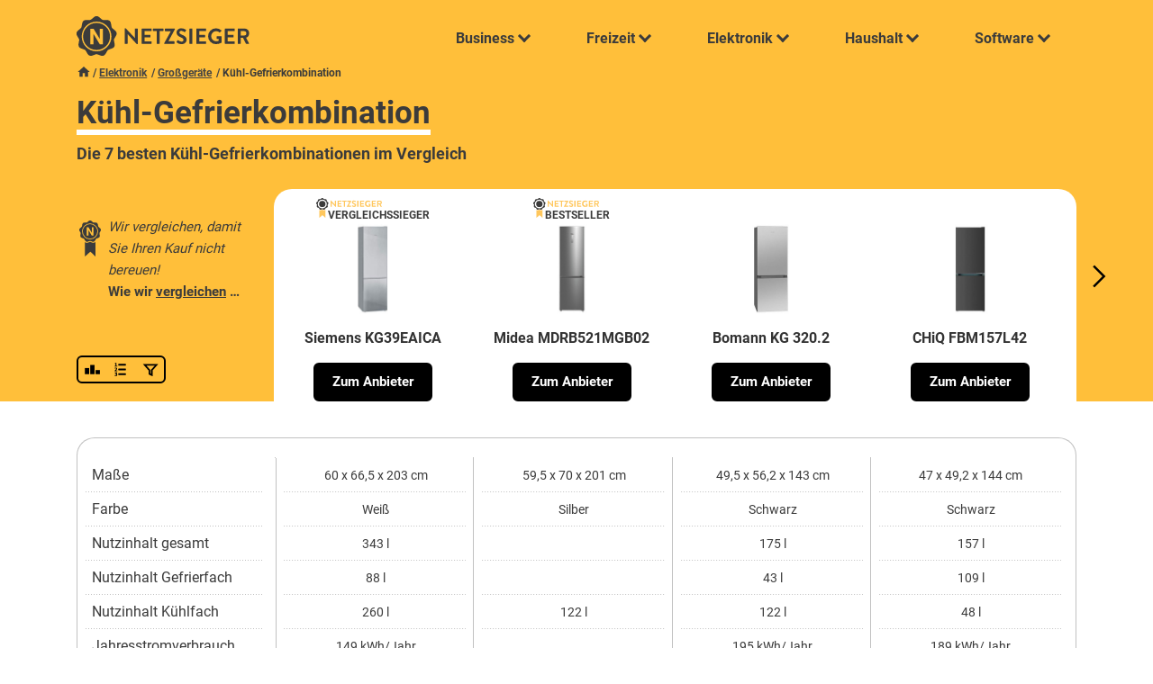

--- FILE ---
content_type: text/html; charset=UTF-8
request_url: https://www.netzsieger.de/k/kuehl-gefrierkombination
body_size: 24397
content:
<!DOCTYPE html>
<html lang="de">
    <head>
        <meta charset="UTF-8">      
        <meta name="viewport" content="width=device-width,initial-scale=1.0">
        
        <link rel="icon" type="image/png" href="/favicon.png" />        
        <title>Kühl-Gefrierkombinationen im Vergleich | Netzsieger</title>
        
        <meta name="description" content="Die besten Kühl-Gefrierkombinationen im Vergleich. Finden Sie unseren ? Vergleichssieger, ⭐ Bestseller und die ✅ besten Angebote!"/>     

        <meta property="og:title" content="Kühl-Gefrierkombinationen im Vergleich | Netzsieger" />
        <meta property="og:description" content="Die besten Kühl-Gefrierkombinationen im Vergleich. Finden Sie unseren ? Vergleichssieger, ⭐ Bestseller und die ✅ besten Angebote!" />     
        <meta property="og:image" content="/mdx/category/674/kuhl-gefrierkombination5ba54.jpg" />               
        <link rel="canonical" href="https://www.netzsieger.de/k/kuehl-gefrierkombination" />
        
        <style>        
            @font-face{
              font-family: "Roboto";
              src: url("/theme/fonts/Roboto-Regular.ttf") format("truetype");
              font-weight: 400;
            }

            @font-face{
              font-family: "Roboto";
              src: url("/theme/fonts/Roboto-Bold.ttf") format("truetype");
              font-weight: 700;
            }

            
            @font-face{
              font-family: "Playfair Display";
              src: url("/theme/fonts/PlayfairDisplay.ttf") format("truetype");
              font-weight: 700;
            }        
    </style>

                                    <link rel="stylesheet" href="/theme/css/min.css?v1.01">
                    
        <!-- Google Tag Manager -->
<script>(function(w,d,s,l,i){w[l]=w[l]||[];w[l].push({'gtm.start':
new Date().getTime(),event:'gtm.js'});var f=d.getElementsByTagName(s)[0],
j=d.createElement(s),dl=l!='dataLayer'?'&l='+l:'';j.async=true;j.src=
'https://www.googletagmanager.com/gtm.js?id='+i+dl;f.parentNode.insertBefore(j,f);
})(window,document,'script','dataLayer','GTM-KQDFGFR');</script>
<!-- End Google Tag Manager -->            <script type="application/ld+json">    
{
    "@context": "http://schema.org",
    "@type": "BreadcrumbList",
    "itemListElement":
    [
       {
         "@type": "ListItem",
         "position": 1,
         "item":
         {
           "@id": "https://www.netzsieger.de",
           "name": "Netzsieger"
         }
       }           
              ,
       {
        "@type": "ListItem",
        "position": 2,
        "item":
         {
           "@id": "https://www.netzsieger.de/n/elektronik",
           "name": "Elektronik"
         }
       }       ,
       {
        "@type": "ListItem",
        "position": 3,
        "item":
         {
           "@id": "https://www.netzsieger.de/n/grossgeraete",
           "name": "Großgeräte"
         }
       }       ,
       {
        "@type": "ListItem",
        "position": 4,
        "item":
         {
           "@id": "https://www.netzsieger.de/k/kuehl-gefrierkombination",
           "name": "Kühl-Gefrierkombination"
         }
       }       
       
    ]
}
</script>   
<script type="application/ld+json">
{
    "@context":"http://schema.org",
    "@type":"WebPage",
    "name":"Kühl-Gefrierkombination",
    "author":{
  	"@type": "Person",
        "name": "Lena Groeben"
    }
}
</script>

<script type="application/ld+json">
{
    "@context": "https://schema.org",
    "@type": "FAQPage",
    "mainEntity": 
    [
                    
        {
            "@type": "Question",
            "name": "Was ist eine Kühl-Gefrierkombination und welche Vorteile bietet sie?",
            "acceptedAnswer": {
                "@type": "Answer",
                "text": "<p>Um Lebensmittel frisch zu halten, bedarf es ausreichender Kühlung. Daher gehört ein <a href='/k/kuehlschrank'>Kühlschrank</a> zur Standardausstattung einer Küche. Für manche Lebensmittel reicht dieser aber nicht aus. Für sie ist ein <a href='/k/gefrierschrank'>Gefrierschrank</a> notwendig. Doch welches Modell ist am besten geeignet? Reicht ein Kühlschrank mit integriertem Gefrierfach aus oder ist eine ganze Gefriertruhe notwendig? Für Verbraucher, die einen guten Kompromiss suchen, ist eventuell eine Kühl-Gefrierkombination die richtige Lösung.</p> <p>Wie es der Name bereits verrät, handelt es sich dabei um eine <strong>Verbindung aus Kühlschrank und Gefrierschrank in einem Gehäuse</strong>. Die beiden Schränke sind dabei übereinander platziert, wobei jeder mit einer eigenen Tür ausgestattet ist. Je nach Modell befindet sich das Gefrierteil im unteren oder im oberen Bereich.</p> Kühlen. <p><a href='https://www.netzsieger.de/k/kuehl-gefrierkombination'>» Mehr erfahren</a>"
            }
        }
            ,        
        {
            "@type": "Question",
            "name": "Die wichtigsten Kaufkriterien: Darauf sollten Sie achten",
            "acceptedAnswer": {
                "@type": "Answer",
                "text": "<p>Um Verbrauchern eine Orientierungshilfe für Ihre Kaufentscheidung an die Hand zu geben, erläutern wir im Folgenden einige der wichtigsten Kriterien, die sie bei der Wahl Ihrer Kühl-Gefrierkombination beachten sollten.</p> Der Nutzinhalt: Wie viele Lebensmittel sollen Platz finden? <p>Eines der wichtigsten Kaufkriterien für eine Kühl-Gefrierkombination ist der Nutzinhalt. Er gibt in Litern an, wie viel Platz im Geräteinneren für Speisen und Lebensmittel verfügbar ist. Im Falle einer Kühl-Gefrierkombination wird der Nutzinhalt für den Kühl- und den Gefrierteil separat angegeben. In der Regel geben Hersteller zuerst den Nutzinhalt des Kühlschranks und danach den des Gefrierschranks an.</p> Vorsicht vor Begriffsverwirrungen <p>Im Gegensatz zum Nutzinhalt, der angibt, wie viele Lebensmittel tatsächlich im Kühl- oder Gefrierschrank Platz finden, meint der Begriff Fassungsvermögen das gesamte. <p><a href='https://www.netzsieger.de/k/kuehl-gefrierkombination'>» Mehr erfahren</a>"
            }
        }
            ,        
        {
            "@type": "Question",
            "name": "Welche Bauformen lassen sich unterscheiden?",
            "acceptedAnswer": {
                "@type": "Answer",
                "text": "<p>Hinsichtlich ihrer Bauform lassen sich Kühl-Gefrierkombinationen in vier verschiedene Typen unterteilen, deren Besonderheiten sowie Vor- und Nachteile wir im Folgenden kurz vorstellen.</p> Freistehende Kühl-Gefrierkombinationen <p>Als Klassiker gilt die freistehende Kühl-Gefrierkombination, die auch als Standgerät bezeichnet wird. Gefrierschrank und Kühlschrank befinden sich übereinander, wobei sich der Gefrierteil bei vielen Modellen unten befindet und meist entweder gleich groß oder kleiner ist als der Kühlteil. Freistehende Modelle punkten mit mehr Flexibilität bei der Standortwahl. Je nach Höhe dient die Kühl-Gefrierkombination als zusätzliche Ablagefläche oder verlängerte Arbeitsplatte. Der Markt bietet eine sehr große Auswahl an freistehenden Geräten in diversen Designs. Zudem gestalten sich Aufbau und Austausch von Standgeräten sehr einfach und sind ohne Fachmann machbar.</p> <strong>Vorteile</strong>. <p><a href='https://www.netzsieger.de/k/kuehl-gefrierkombination'>» Mehr erfahren</a>"
            }
        }
            ,        
        {
            "@type": "Question",
            "name": "Welche Funktionen bieten Kühl-Gefrier-Kombinationen?",
            "acceptedAnswer": {
                "@type": "Answer",
                "text": "<p>Vor allem Kühl-Gefrierkombinationen aus dem höheren Preissegment sind häufig mit diversen Zusatzfeatures ausgestattet, die für mehr Komfort sorgen. Zu den verbreitetsten zählen unter anderem Folgende:</p> Die Abtauautomatik <p>Um zu verhindern, dass die Kühlleistung der Kühl-Gefrierkombination abnimmt und der Energieverbrauch steigt, ist es notwendig, das Gerät regelmäßig abzuschalten und komplett abzutauen. Modelle mit integrierter Abtauautomatik nehmen Nutzern diese Aufgabe ab. Sie erledigen das Abtauen bereits dann, wenn sich erst wenig Eis gebildet hat. Dazu erhöht das Gerät zeitweise die Innentemperatur, um das vorhandene Eis zu schmelzen. Das Tauwasser fängt es an der Geräterückseite auf und leitet es zu einem Behälter, wo es verdunstet.</p> Die No-Frost-Funktion <p>Der Begriff No-Frost-Funktion wird teilweise synonym zur Abtauautomatik verwendet. Tatsächlich handelt es sich aber. <p><a href='https://www.netzsieger.de/k/kuehl-gefrierkombination'>» Mehr erfahren</a>"
            }
        }
            ,        
        {
            "@type": "Question",
            "name": "Wichtige Informationen und Tipps zum Betrieb, zur Wartung und zur Pflege",
            "acceptedAnswer": {
                "@type": "Answer",
                "text": "<p>Nicht nur vor dem Kauf einer Kühl-Gefrierkombination, sondern auch bei ihrer Inbetriebnahme, der Wartung und im alltäglichen Gebrauch tauchen häufig Fragen auf. Einige der wichtigsten beantworten wir unter diesem Abschnitt.</p> Wie nutze ich die Temperaturzonen optimal aus? <p>Die Luftzirkulation im Kühlschrank lässt warme Luft nach oben steigen und kalte nach unten absinken. So entstehen unterschiedliche Temperaturzonen, die sich jeweils für die Lagerung anderer Lebensmittel eignen. Wer seine Lebensmittel richtig einsortiert, sorgt dafür, dass sie länger frisch bleiben.</p> So sind verschiedene Lebensmittel optimal einsortiert. <ul> <li><strong>Oberstes Kühlfach</strong>: Die warme Zone eignet sich gut für Fertiggerichte, Marmelade und geräucherte Wurst.</li> <li><strong>Mittleres Kühlfach</strong>: Hier sind Milchprodukte gut aufgehoben.</li> <li><strong>Unteres Kühlfach</strong>: Die. <p><a href='https://www.netzsieger.de/k/kuehl-gefrierkombination'>» Mehr erfahren</a>"
            }
        }
        ]
}
</script>

    </head>
    <body class="highlight-header">
        <!-- Google Tag Manager (noscript) -->
<noscript><iframe src="https://www.googletagmanager.com/ns.html?id=GTM-KQDFGFR"
height="0" width="0" style="display:none;visibility:hidden"></iframe></noscript>
<!-- End Google Tag Manager (noscript) -->                <header id="navbar-container" class="" data-max-width="900">
            <div class="container-fixed">
                <div class="clr-padding">
                    <div id="navbar">      
                        <div class="logo">
                            <a href="/">
                                <img class="default" alt="Netzsieger logo" src="/theme/img/logo.svg" />
                                <img class="dark" alt="Netzsieger logo" src="/theme/img/logo-dark.svg" />                                
                            </a>
                        </div>
                            <nav id="main-nav">
    <label id="toggle-menu" for="nav_tm1">
        <svg class="burger"><use xlink:href="/theme/icons.svg#menu"></use></svg>
        <svg class="close"><use xlink:href="/theme/icons.svg#clear"></use></svg>        
    </label>
    <input type="checkbox" class="tm-checkbox" id="nav_tm1">
    <ul class="root">
        <li>    <!--Business-->
            <a href="javascript:void(0)"><span>Business</span>
                <label class="drop-icon" for="nav_sm1"><span class="chevron down slim"></span></label>
            </a>
            <input type="checkbox" id="nav_sm1">
            <div class="submenu">
                <div class="underlay">
                    <div class="bar"></div>
                </div>
                <div class="inner business">
                    <div class="left">
                        <div class="name">
                            Business
                        </div>
                        <div class="teaser">
                           Smarte Software und nützliche Dienstleistungen für das Geschäftsleben.
                        </div>
            <div class="image-box">
                        <div class="image">
                            <img alt="Business" src="/media/menu-business-min.png" />
                        </div>
            </div>
                    </div>
                    <div class="right">
            <span class="close"><svg class="icon"><use xlink:href="/theme/icons.svg#clear"></use></svg></span>
                    <div class="cat">
                        <h4>Hosting</h4>                        
                        <ul>
                            <li><a href="/k/cloud-server"><span>Cloud-Server</span></a></li>
                            <li><a href="/k/domain-hosting"><span>Domain-Hosting</span></a></li>
                            <li><a href="/k/root-server"><span>Root-Server</span></a></li>
                            <li><a href="/k/vserver"><span>vServer</span></a></li>
                            <li><a href="/k/webhosting"><span>Webhosting</span></a></li>                           
                        </ul>
                    </div>              
                    <div class="cat">
                        <h4>Homepage</h4>                        
                        <ul>
                            <li><a href="/k/cloud-speicher"><span>Cloud-Speicher</span></a></li>  
                            <li><a href="/k/content-management-systeme"><span>Content-Management-Systeme</span></a></li>                           
                            <li><a href="/k/homepage-baukaesten"><span>Homepage-Baukästen</span></a></li>    
                            <li><a href="/k/seo-tools"><span>SEO-Tools</span></a></li>         
                            <li><a href="/k/webdesign-software"><span>Webdesign-Software</span></a></li>                           
                        </ul>
                    </div>
                    <div class="cat">
                        <h4>Dienstleistung</h4>                        
                        <ul>
                            <li><a href="/k/multiposting"><span>Multiposting von Stellenanzeigen</span></a></li>
                            <li><a href="/k/englisch-lernen-online"><span>Englisch lernen Online</span></a></li>
                            <li><a href="/k/online-sprachkurse"><span>Online-Sprachkurse</span></a></li>
                            <li><a href="/k/online-fotoservice"><span>Online-Fotoservice</span></a></li>                           
                            <li><a href="/k/hotelsuchmaschinen"><span>Hotelsuchmaschinen</span></a></li>             
                        </ul>
                    </div>
                    <div class="cat">
                        <h4>Business Software</h4>  
                        <ul>
                            <li><a href="/k/crm-software"><span>CRM-Software</span></a></li>
                            <li><a href="/k/dms-software"><span>Dokumentenmanagementsysteme</span></a></li>
                            <li><a href="/k/helpdesk-software"><span>Helpdesk-Software</span></a></li>
                            <li><a href="/k/hr-software"><span>HR-Software</span></a></li>                           
                            <li><a href="/k/ocr-software"><span>OCR-Software</span></a></li>
                            <li><a href="/k/pdf-software"><span>PDF-Software</span></a></li>
                            <li><a href="/k/projektmanagement-software"><span>PM-Software</span></a></li>
                            <li><a href="/k/spracherkennungssoftware"><span>Spracherkennungssoftware</span></a></li>   
                            <li><a href="/k/dam-software"><span>DAM-Software</span></a></li>                       
                        </ul>
                    </div>                  
                </div>

                </div>
                <div class="text-right">
                    <a class="view-all btn btn-primary" href="/n/business">Alle anzeigen</a>
                </div>
            </div>
        </li>

        <li>    <!--Freizeit-->
            <a href="javascript:void(0)"><span>Freizeit</span>
                <label class="drop-icon" for="nav_sm2"><span class="chevron down slim"></span></label>
            </a>
            <input type="checkbox" id="nav_sm2" />
            <div class="submenu">
                <div class="underlay">
                    <div class="bar"></div>
                </div>
                <div class="inner freizeit">
                    <div class="left">
                        <div class="name">
                            Freizeit
                        </div>
                        <div class="teaser">
                            Alles, was Spaß macht und gut tut.
                        </div>
            <div class="image-box">
                        <div class="image">
                            <img alt="Freizeit" src="/media/menu-freizeit-min.png" />
                        </div>
            </div>
                    </div>
                    <div class="right">
            <span class="close"><svg class="icon"><use xlink:href="/theme/icons.svg#clear"></use></svg></span>
                        <div class="cat">
                            <h4>Unterhaltung</h4>                        
                            <ul>
                                <li><a href="/k/aufbauspiele"><span>Aufbauspiele</span></a></li>             
                                <li><a href="/k/browsergames"><span>Browsergames</span></a></li>
                                <li><a href="/k/online-fotoservice"><span>Online-Fotoservice</span></a></li>
                                <li><a href="/k/online-tv"><span>Online-TV</span></a></li>
                                <li><a href="/k/video-on-demand"><span>Video-on-Demand</span></a></li>                            
                            </ul>
                            </div> 
                        <div class="cat">
                            <h4>Dating</h4>
                            <ul>
                                <li><a href="/k/casual-dating"><span>Casual-Dating</span></a></li>             
                                <li><a href="/k/dating-apps"><span>Dating-Apps</span></a></li>
                                <li><a href="/k/gay-dating"><span>Gay-Dating</span></a></li>  
                                <li><a href="/k/partnervermittlungen"><span>Partnervermittlungen</span></a></li>
                                <li><a href="/k/singleboersen"><span>Singlebörsen</span></a></li>                           
                            </ul>
                        </div> 
                        <div class="cat">
                            <h4>Service & Dienstleistung</h4>                        
                            <ul>
                                <li><a href="/k/apple-studentenrabatte"><span>Apple-Studentenrabatte</span></a></li>
                                <li><a href="/k/blumenversand"><span>Blumenversand</span></a></li>
                                <li><a href="/k/babysitter-portale"><span>Babysitter-Portale</span></a></li>   
                                <li><a href="/k/handyreparatur"><span>Handyreparatur</span></a></li>
                                <li><a href="/k/online-abnehmprogramme"><span>Online-Abnehmprogramme</span></a></li>                    
                            </ul>
                        </div>  
                        <div class="cat">
                            <h4>Versicherungen</h4>                       
                            <ul>
                                <li><a href="/k/auslandskrankenversicherungen"><span>Auslandskrankenversicherung</span></a></li>
                                <li><a href="/k/berufshaftpflichtversicherungen"><span>Berufshaftpflichtversicherungen</span></a></li> 
				<li><a href="/k/handyversicherungen"><span>Handyversicherungen</span></a></li>                                  
                                <li><a href="/k/jagdhaftpflichtversicherungen"><span>Jagdhaftpflichtversicherungen</span></a></li>       
                                <li><a href="/k/motorsportversicherungen"><span>Motorsportversicherungen</span></a></li>
                                <li><a href="/k/sterbegeldversicherungen"><span>Sterbegeldversicherungen</span></a></li>
                            </ul>
                        </div>    
                    </div>
                </div>
                <div class="text-right">
                    <a class="view-all btn btn-primary" href="/n/freizeit">Alle anzeigen</a>
                </div>
            </div>
        </li>   
        
        <li>    <!--Elektronik-->
            <a href="javascript:void(0)"><span>Elektronik</span>
                <label class="drop-icon" for="nav_sm3"><span class="chevron down slim"></span></label>
            </a>
            <input type="checkbox" id="nav_sm3">
            <div class="submenu">
                <div class="underlay">
                    <div class="bar"></div>
                </div>
                <div class="inner elektronik">
                    <div class="left">
                        <div class="name">
                            Elektronik
                        </div>
                        <div class="teaser">
                            Elektronik für den täglichen Bedarf.
                        </div>
            <div class="image-box">
                        <div class="image">
                            <img alt="Elektronik" src="/media/menu-elektronik-min.png" />
                        </div>
            </div>
                    </div>
                    <div class="right">
            <span class="close"><svg class="icon"><use xlink:href="/theme/icons.svg#clear"></use></svg></span>
                    <div class="cat">
                        <h4>Audio & Telefon</h4>                        
                        <ul>
                            <li><a href="/k/bluetooth-kopfhoerer">Bluetooth-Kopfhörer</a></li>
                            <li><a href="/k/bluetooth-lautsprecher">Bluetooth-Lautsprecher</a></li>
                            <li><a href="/k/kopfhoerer">Kopfhörer</a></li>
                            <li><a href="/k/mp3-player">MP3-Player</a></li>
                            <li><a href="/k/schallplattenspieler">Schallplattenspieler</a></li>
                            <li><a href="/k/seniorenhandy">Seniorenhandy</a></li>
                            <li><a href="/k/senioren-smartphone">Senioren-Smartphone</a></li>
                            <li><a href="/k/smartwatch">Smartwatch</a></li>
                            <li><a href="/k/soundbar">Soundbar</a></li>
                            <li><a href="/k/wlan-lautsprecher">WLAN-Lautsprecher</a></li>
                        </ul>
                    </div>
                    <div class="cat">
                        <h4>Computer & Notebook</h4>                        
                        <ul>
                            <li><a href="/k/27-zoll-monitor">27-Zoll-Monitor</a></li>
                            <li><a href="/k/drucker">Drucker</a></li>
                            <li><a href="/k/externe-festplatte">Externe Festplatte</a></li>
                            <li><a href="/k/farblaserdrucker">Farblaserdrucker</a></li>
                            <li><a href="/k/gaming-monitor">Gaming-Monitor</a></li>
                            <li><a href="/k/gaming-pc">Gaming-PC</a></li>
                            <li><a href="/k/laserdrucker">Laserdrucker</a></li>
                            <li><a href="/k/multifunktionsdrucker">Multifunktionsdrucker</a></li> 
                            <li><a href="/k/ssd-festplatte">SSD-Festplatte</a></li>
                            <li><a href="/k/wlan-repeater">WLAN-Repeater</a></li>
                        </ul>
                    </div>
                    <div class="cat">
                        <h4>Fotografie</h4>                        
                        <ul>
                            <li><a href="/k/action-cam">Action-Cam</a></li>
                            <li><a href="/k/bridgekamera">Bridgekamera</a></li>
                            <li><a href="/k/dashcam">Dashcam</a></li>
                            <li><a href="/k/diascanner">Diascanner</a></li>
                            <li><a href="/k/digitalkamera">Digitalkamera</a></li>
                            <li><a href="/k/kompaktkamera">Kompaktkamera</a></li>
                            <li><a href="/k/sofortbildkamera">Sofortbildkamera</a></li>
                            <li><a href="/k/spiegelreflexkamera">Spiegelreflexkamera</a></li>
                            <li><a href="/k/systemkamera">Systemkamera</a></li>
                            <li><a href="/k/unterwasserkamera">Unterwasserkamera</a></li>
                        </ul>
                    </div>
                    <div class="cat">
                        <h4>Haushaltsgeräte</h4>                        
                        <ul>
                            <li><a href="/k/brotbackautomat">Brotbackautomat</a></li>
                            <li><a href="/k/entsafter">Entsafter</a></li>
                            <li><a href="/k/kaffeevollautomat">Kaffeevollautomat</a></li>
                            <li><a href="/k/ladegeraete">Ladegeräte</a></li>
                            <li><a href="/k/mikrowelle">Mikrowelle</a></li>
                            <li><a href="/k/kuechenmaschine">Küchenmaschine</a></li>
                            <li><a href="/k/powerbank">Powerbank</a></li>
                            <li><a href="/k/raclette-grill">Raclette-Grill</a></li>
                            <li><a href="/k/siebtraegermaschine">Siebträgermaschine</a></li>
                            <li><a href="/k/staubsauger-roboter">Staubsauger-Roboter</a></li>
                        </ul>
                    </div>
                    <div class="cat">
                        <h4>TV</h4>
                        <ul>
                            <li><a href="/k/32-zoll-fernseher">32-Zoll-Fernseher</a></li>
                            <li><a href="/k/4k-fernseher">4K-Fernseher</a></li>
                            <li><a href="/k/50-zoll-fernseher">50-Zoll-Fernseher</a></li>
                            <li><a href="/k/55-zoll-fernseher">55-Zoll-Fernseher</a></li>
                            <li><a href="/k/65-zoll-fernseher">65-Zoll-Fernseher</a></li>
                            <li><a href="/k/75-zoll-fernseher">75-Zoll-Fernseher</a></li>
                            <li><a href="/k/beamer">Beamer</a></li>
                            <li><a href="/k/blu-ray-player">Blu-Ray-Player</a></li>
                            <li><a href="/k/mini-beamer">Mini-Beamer</a></li>
                            <li><a href="/k/sat-receiver">SAT-Receiver</a></li>
                        </ul>
                    </div> 
                    </div>
                </div>
                <div class="text-right">
                    <a class="view-all btn btn-primary" href="/n/elektronik">Alle anzeigen</a>
                </div>
            </div>
        </li>  
        
        <li>    <!--Haushalt-->
            <a href="javascript:void(0)"><span>Haushalt</span>
                <label class="drop-icon" for="nav_sm4"><span class="chevron down slim"></span></label>
            </a>
            <input type="checkbox" id="nav_sm4">
            <div class="submenu">
                <div class="underlay">
                    <div class="bar"></div>
                </div>
                <div class="inner haushalt">
                    <div class="left">
                        <div class="name">
                            Haushalt
                        </div>
                        <div class="teaser">
                            Alles rund um den eigenen Haushalt.
                        </div>
            <div class="image-box">
                        <div class="image">
                            <img alt="Haushalt" src="/media/menu-finanzen-min.png" />
                        </div>
            </div>
                    </div>
                    <div class="right">
            <span class="close"><svg class="icon"><use xlink:href="/theme/icons.svg#clear"></use></svg></span>
                    <div class="cat">
                        <h4>Baumarkt & Garten</h4>
                        <ul>
                            <li><a href="/k/akku-heckenschere"><span>Akku-Heckenschere</span></a></li>
                            <li><a href="/k/akku-laubblaeser"><span>Akku-Laubbläser</span></a></li>
                            <li><a href="/k/akku-rasenmaeher"><span>Akku-Rasenmäher</span></a></li>
                            <li><a href="/k/akku-rasentrimmer"><span>Akku-Rasentrimmer</span></a></li>
                            <li><a href="/k/gartenpumpe"><span>Gartenpumpe</span></a></li>
                            <li><a href="/k/hochdruckreiniger"><span>Hochdruckreiniger</span></a></li>
                            <li><a href="/k/kappsaege"><span>Kappsäge</span></a></li>
                            <li><a href="/k/kohlenmonoxidmelder"><span>Kohlenmonoxidmelder</span></a></li>
                            <li><a href="/k/maehroboter"><span>Mähroboter</span></a></li>
                            <li><a href="/k/oberfraese"><span>Oberfräse</span></a></li>
                        </ul>
                    </div>
                    <div class="cat">
                        <h4>Großgeräte</h4>
                        <ul>
                            <li><a href="/k/ablufttrockner">Ablufttrockner</a></li>
                            <li><a href="/k/backofen">Backofen</a></li>
                            <li><a href="/k/gefrierschrank">Gefrierschrank</a></li>
                            <li><a href="/k/geschirrspueler">Geschirrspüler</a></li>
                            <li><a href="/k/induktionskochfeld">Induktionskochfeld</a></li>
                            <li><a href="/k/kuehl-gefrierkombination">Kühl-Gefrierkombination</a></li>
                            <li><a href="/k/staubsauger">Staubsauger</a></li>
                            <li><a href="/k/waermepumpentrockner">Wärmepumpentrockner</a></li>
                            <li><a href="/k/waschmaschine">Waschmaschine</a></li>
                            <li><a href="/k/waschtrockner">Waschtrockner</a></li>
                        </ul>
                    </div>  
                    <div class="cat">
                        <h4>Apotheke & Drogerie</h4>   
                        <ul>
                            <li><a href="/k/barttrimmer"><span>Barttrimmer</span></a></li>
                            <li><a href="/k/epilierer"><span>Epilierer</span></a></li>
                            <li><a href="/k/nasenhaartrimmer"><span>Nasenhaartrimmer</span></a></li>
                            <li><a href="/k/online-apotheken"><span>Online-Apotheken Test</span></a></li>
                            <li><a href="/k/rotlichtlampe"><span>Rotlichtlampe</span></a></li>                                           
                        </ul>
                    </div>
                    <div class="cat">
                        <h4>Privathaushalt</h4>                        
                        <ul>
                            <li><a href="/k/dsl-anbieter"><span>DSL-Anbieter</span></a></li>
                            <li><a href="/k/gasanbieter"><span>Gasanbieter</span></a></li>                           
                            <li><a href="/k/satelliten-internet"><span>Satelliten-Internet</span></a></li>
                            <li><a href="/k/stromanbieter"><span>Stromanbieter</span></a></li>
                            <li><a href="/k/oekostromanbieter"><span>Ökostromanbieter</span></a></li>                            
                        </ul>
                    </div>
                    <div class="cat">
                        <h4>Geld</h4>   
                        <ul>
                            <li><a href="/k/autokredite"><span>Autokredite</span></a></li>
                            <li><a href="/k/kreditkarten"><span>Kreditkarten</span></a></li>
                            <li><a href="/k/kreditkarten-mit-reiseruecktrittsversicherung"><span>Kreditkarten mit Reiserücktrittsversicherung</span></a></li>
                            <li><a href="/k/online-banken"><span>Online-Banken</span></a></li>      
                            <li><a href="/k/prepaid-kreditkarten"><span>Prepaid-Kreditkarten</span></a></li>
                            <li><a href="/k/sparplaene"><span>Sparpläne</span></a></li>                             
                        </ul>
                    </div>     
                </div>
                </div>
                <div class="text-right">
                    <a class="view-all btn btn-primary" href="/n/haushalt">Alle anzeigen</a>
                </div>
            </div>
        </li>

        <li> <!--Software-->
            <a href="javascript:void(0)"><span>Software</span>
                <label class="drop-icon" for="nav_sm5"><i class="chevron down slim"></i></label>
            </a>
            <input type="checkbox" id="nav_sm5">
            <div class="submenu">
                <div class="underlay">
                    <div class="bar"></div>
                </div>
                <div class="inner software">
                    <div class="left">
                        <div class="name">
                            Software
                        </div>
                        <div class="teaser">
                            Machen Sie mehr aus Ihrem Computer.
                        </div>
            <div class="image-box">
                        <div class="image">
                            <img alt="Software" src="/media/menu-software-min.png" />
                        </div>
            </div>
                    </div>
                    <div class="right">
            <span class="close"><svg class="icon"><use xlink:href="/theme/icons.svg#clear"></use></svg></span>
                    <div class="cat">
                        <h4>Kapital</h4>                        
                        <ul>
                            <li><a href="/k/buchhaltungssoftware"><span>Buchhaltungssoftware</span></a></li>
                            <li><a href="/k/boersensoftware"><span>Börsensoftware</span></a></li>
                            <li><a href="/k/finanzsoftware"><span>Finanzsoftware</span></a></li>
                            <li><a href="/k/finanzsoftware-mac"><span>Mac-Finanzsoftware</span></a></li>
                            <li><a href="/k/online-banking-software"><span>Online-Banking-Software</span></a></li>
                            <li><a href="/k/rechnungssoftware"><span>Rechnungssoftware</span></a></li>
                            <li><a href="/k/trading-software"><span>Trading-Software</span></a></li>

                        </ul>
                    </div>
                    <div class="cat">
                        <h4>Multimedia-Software</h4>   
                        <ul>
                            <li><a href="/k/bildbearbeitungssoftware"><span>Bildbearbeitungssoftware</span></a></li>
                            <li><a href="/k/bild-verwaltungssoftware"><span>Bildverwaltungssoftware</span></a></li>
                            <li><a href="/k/blu-ray-player-software"><span>Blu-ray-Player-Software</span></a></li>
                            <li><a href="/k/brennprogramme"><span>Brennprogramme</span></a></li>
                            <li><a href="/k/genealogie-software"><span>Genealogie-Software</span></a></li>
                            <li><a href="/k/screenshot-software"><span>Screenshot-Programme</span></a></li>
                            <li><a href="/k/video-converter"><span>Video-Converter</span></a></li>
                            <li><a href="/k/videobearbeitungssoftware"><span>Videobearbeitungssoftware</span></a></li>                           
                        </ul>
                    </div>
                    <div class="cat">
                        <h4>Nützliches</h4>  
                        <ul>
                            <li><a href="/k/backup-software"><span>Backup-Software</span></a></li>
                            <li><a href="/k/treiber-updater"><span>Driver-Updater</span></a></li>
                            <li><a href="/k/internet-browser"><span>Internet-Browser</span></a></li>
                            <li><a href="/k/pc-reinigungsprogramme"><span>PC-Reinigungsprogramme</span></a></li>
                            <li><a href="/k/pc-tuning-software"><span>PC-Tuning-Software</span></a></li>
                            <li><a href="/k/registry-cleaner"><span>Registry-Cleaner</span></a></li>
                            <li><a href="/k/treiber-updater"><span>Treiber-Updater</span></a></li>
                            
                        </ul>
                    </div>
                    <div class="cat">
                        <h4>Sicherheitssoftware</h4>    
                        <ul>
                            <li><a href="/k/anti-malware"><span>Anti-Malware</span></a></li>
                            <li><a href="/k/anti-spyware"><span>Anti-Spyware</span></a></li>
                            <li><a href="/k/firewalls"><span>Firewalls</span></a></li>
                            <li><a href="/k/internet-security"><span>Internet-Security</span></a></li>
                            <li><a href="/k/passwort-manager"><span>Passwort-Manager</span></a></li>
                            <li><a href="/k/antivirus"><span>Virenscanner</span></a></li>
                            <li><a href="/k/virenscanner-mac"><span>Virenscanner Mac</span></a></li>
                            <li><a href="/k/vpn-software"><span>VPN-Software</span></a></li>                                   
                        </ul>
                    </div>                  
                </div>

                </div>
                <div class="text-right">
                    <a class="view-all btn btn-primary" href="/n/software">Alle anzeigen</a>
                </div>
            </div>
        </li> 
    </ul>
</nav>
   

                    </div>                 
                </div>
            </div>
        </header>
                
                        <section id="category-top" class="bgc-highlight">
        <div class="container-fixed">
            <div class="clr-padding">        
                <div class="breadcrumbs hide-lt600">
                    <a href="/"><svg class="icon"><use xlink:href="/theme/icons.svg#home"></use></svg></a>
                                                                                        <a href="/n/elektronik">Elektronik</a>
                                            <a href="/n/grossgeraete">Großgeräte</a>
                                        <span>Kühl-Gefrierkombination</span>
                </div> 
                <div class="hdef">
                                        <h1><span>Kühl-Gefrierkombination</span></h1>
                    <h2 class="hide-lt600">Die 7 besten Kühl-Gefrierkombinationen im Vergleich</h2>                </div>
            </div>
        </div>                 
    </section>
    <section id="products-header" class="listing-carousel dom-sticky bgc-highlight" data-bottom="#listing-sticky-end">
    <div class="container-fixed">
        <div class="clr-padding">
            <div class="products-box">
                <div class="left-col">
                    <div class="logo">
                        <a href="/">
                            <img class="hide-lt600" alt="Netzsieger logo" src="/theme/img/logo-dark.svg" />                                
                            <img class="hide-gt600" alt="Netzsieger logo" src="/theme/img/logo-icon-dark.svg" />                                
                        </a>
                    </div>
                    <div class="testen-info hide-lt600">
                        <em>Wir vergleichen, damit Sie Ihren Kauf nicht bereuen!</em>
                        <div class="hlt">Wie wir <a class="dom-scroll-to" data-height-offset="#products-header" href="#so-vergleichen-wir">vergleichen</a> …</div>
                    </div>
                    &nbsp;
                    <div class="bottom">
                        <div class="inner">
                            <div class="actions">
                                <a href="javascript:void(0)" class="first" data-target=".testing" title="Empfehlung"  data-id="0" data-identifier="testing"><svg class="icon"><use xlink:href="/theme/icons.svg#filter-emp"></use></svg></a><a href="javascript:void(0)" data-target=".testing" title="Testergebnis" data-id="1" data-identifier="default"><svg class="icon"><use xlink:href="/theme/icons.svg#filter-test"></use></svg></a><a href="javascript:void(0)" class="last" title="Produktfilter"><label for="cp-checkbox"><svg class="icon filter-icon"><use xlink:href="/theme/icons.svg#filter-icon"></use></svg></label></a>                            </div>
                            <div class="mobile-controls hide-gt600">
                                <div class="mc mc-next">
                                    <svg class="icon"><use xlink:href="/theme/icons.svg#arrow-right"></use></svg>
                                </div>
                                <div class="mc mc-prev">
                                    <svg class="icon"><use xlink:href="/theme/icons.svg#arrow-left"></use></svg>
                                </div>    
                                <div class="clearfix"></div>
                            </div>
                            <div class="paging hide-gt600">
                                <span class="slide-start">1</span> - <span class="slide-end">2</span> von <span class="slide-total">7</span>
                            </div>
                        </div>
                    </div>
                    <div class="products-select">
                        <input type="checkbox" id="cp-checkbox" style="display:none"/>
                        <div class="dropdown">
                            <label for="cp-checkbox" class="close"><svg class="icon"><use xlink:href="/theme/icons.svg#clear"></use></svg></label>
                            <div class="inner">
                                <div class="items">

                                                                    <div class="col">
                                    <label>
                                        <div class="vflex-center checkbox">
                                            <input checked="checked" type="checkbox" data-target=".productB086F4D5PX" />
                                        </div>
                                        <div class="vflex">
                                            <div class="name">
                                                Siemens KG39EAICA
                                                (9,20)                                            </div>
                                        </div>
                                    </label>
                                    </div>
                                                                    <div class="col">
                                    <label>
                                        <div class="vflex-center checkbox">
                                            <input checked="checked" type="checkbox" data-target=".productB0BRPJPN5G" />
                                        </div>
                                        <div class="vflex">
                                            <div class="name">
                                                Midea MDRB521MGB02
                                                (8,80)                                            </div>
                                        </div>
                                    </label>
                                    </div>
                                                                    <div class="col">
                                    <label>
                                        <div class="vflex-center checkbox">
                                            <input checked="checked" type="checkbox" data-target=".productB08P3FM361" />
                                        </div>
                                        <div class="vflex">
                                            <div class="name">
                                                Bomann KG 320.2
                                                (8,80)                                            </div>
                                        </div>
                                    </label>
                                    </div>
                                                                    <div class="col">
                                    <label>
                                        <div class="vflex-center checkbox">
                                            <input checked="checked" type="checkbox" data-target=".productB0867S6R27" />
                                        </div>
                                        <div class="vflex">
                                            <div class="name">
                                                CHiQ FBM157L42
                                                (8,40)                                            </div>
                                        </div>
                                    </label>
                                    </div>
                                                                    <div class="col">
                                    <label>
                                        <div class="vflex-center checkbox">
                                            <input checked="checked" type="checkbox" data-target=".productB08Q7GJ7YP" />
                                        </div>
                                        <div class="vflex">
                                            <div class="name">
                                                Bomann KG 322.1
                                                (8,80)                                            </div>
                                        </div>
                                    </label>
                                    </div>
                                                                    <div class="col">
                                    <label>
                                        <div class="vflex-center checkbox">
                                            <input checked="checked" type="checkbox" data-target=".productB0CBRZ22S8" />
                                        </div>
                                        <div class="vflex">
                                            <div class="name">
                                                MEDION MD 37689
                                                (8,40)                                            </div>
                                        </div>
                                    </label>
                                    </div>
                                                                </div>
                                <div class="text-right">
                                    <label for="cp-checkbox" class="btn btn-default reset">&#x21bb; Reset</label>                                        
                                    <label for="cp-checkbox" class="btn btn-default">Fertig</label>                            
                                </div>
                            </div>
                        </div>
                    </div>  
                    
    
                </div>
                <div class="right-col">
                    <div class="wrap">
                                        <div class="arrow-controls">
                        <div class="carousel-next carousel-control carousel-arrow">
                            <svg preserveAspectRatio="none" viewBox="0 0 50 50" class="icon"><use xlink:href="/theme/icons.svg#chevron-right-slim"></use></svg>
                        </div>
                        <div class="carousel-prev carousel-control carousel-arrow hidden">
                            <svg preserveAspectRatio="none" viewBox="0 0 50 50" class="icon"><use xlink:href="/theme/icons.svg#chevron-left-slim"></use></svg>
                        </div>            
                    </div>
                    <div class="tiny-carousel default-active" data-responsive="0:2,600:2,900:3,1200:4"  data-listing="default" data-cat="kuehl-gefrierkombination" data-variant="default">
                                                                                                                                                                                                                                                                                                                                                                                                                                                                                            
                            <div data-tc="kuehl-gefrierkombination.boschkgeaica" data-order1="1" class="item productB086F4D5PX">

                                <div class="col1">
                                    <div class="flex">
                                                                                <div class="badge">
                                                                                       <span>Vergleichssieger</span>
                                                                                    </div>          
                                                                            </div>
                                    <div class="text-center">
                                                                                <div class="image-name">
                                            <a class="image">                                            
                                               <img alt="Siemens KG39EAICA logo" src="/mdx/external/images/B086F4D5PX.jpg" />
                                            </a>
                                            <div class="product-name"><a>Siemens KG39EAICA</a></div>
                                        </div>
                                                                                                                            <span class="btn btn-primary pre-clickout" data-url="/click-out/B086F4D5PX?p=kuehl-gefrierkombination.boschkgeaica&amp;lst=default&amp;lpos=1&amp;variant=default&amp;ext=1&cel=btn">
                                                Zum Anbieter
                                            </span>  
                                                                            </div>
                                </div>                       
                            </div>
                                                                                                                    
                            <div data-tc="kuehl-gefrierkombination.mideamdrbmgb" data-order1="2" class="item productB0BRPJPN5G">

                                <div class="col1">
                                    <div class="flex">
                                                                                <div class="badge">
                                                                                       <span>Bestseller</span>
                                                                                    </div>          
                                                                            </div>
                                    <div class="text-center">
                                                                                <div class="image-name">
                                            <a class="image">                                            
                                               <img alt="Midea MDRB521MGB02 logo" src="/mdx/external/images/B0BRPJPN5G.jpg" />
                                            </a>
                                            <div class="product-name"><a>Midea MDRB521MGB02</a></div>
                                        </div>
                                                                                                                            <span class="btn btn-primary pre-clickout" data-url="/click-out/B0BRPJPN5G?p=kuehl-gefrierkombination.mideamdrbmgb&amp;lst=default&amp;lpos=2&amp;variant=default&amp;ext=1&cel=btn">
                                                Zum Anbieter
                                            </span>  
                                                                            </div>
                                </div>                       
                            </div>
                                                                                                                    
                            <div data-tc="kuehl-gefrierkombination.boschkgeaica" data-order1="3" class="item productB08P3FM361">

                                <div class="col1">
                                    <div class="flex">
                                                                                <div class="badge">
                                                                                   </div>          
                                                                            </div>
                                    <div class="text-center">
                                                                                <div class="image-name">
                                            <a class="image">                                            
                                               <img alt="Bomann KG 320.2 logo" src="/mdx/external/images/B08P3FM361.jpg" />
                                            </a>
                                            <div class="product-name"><a>Bomann KG 320.2</a></div>
                                        </div>
                                                                                                                            <span class="btn btn-primary pre-clickout" data-url="/click-out/B08P3FM361?p=kuehl-gefrierkombination.boschkgeaica&amp;lst=default&amp;lpos=3&amp;variant=default&amp;ext=1&cel=btn">
                                                Zum Anbieter
                                            </span>  
                                                                            </div>
                                </div>                       
                            </div>
                                                                                                                    
                            <div data-tc="kuehl-gefrierkombination.gorenjekuhlgefrierkombination" data-order1="4" class="item productB0867S6R27">

                                <div class="col1">
                                    <div class="flex">
                                                                                <div class="badge">
                                                                                   </div>          
                                                                            </div>
                                    <div class="text-center">
                                                                                <div class="image-name">
                                            <a class="image">                                            
                                               <img alt="CHiQ FBM157L42 logo" src="/mdx/external/images/B0867S6R27.jpg" />
                                            </a>
                                            <div class="product-name"><a>CHiQ FBM157L42</a></div>
                                        </div>
                                                                                                                            <span class="btn btn-primary pre-clickout" data-url="/click-out/B0867S6R27?p=kuehl-gefrierkombination.gorenjekuhlgefrierkombination&amp;lst=default&amp;lpos=4&amp;variant=default&amp;ext=1&cel=btn">
                                                Zum Anbieter
                                            </span>  
                                                                            </div>
                                </div>                       
                            </div>
                                                                                                                    
                            <div data-tc="kuehl-gefrierkombination.siemenskgeaica" data-order1="5" class="item productB08Q7GJ7YP">

                                <div class="col1">
                                    <div class="flex">
                                                                                <div class="badge">
                                                                                   </div>          
                                                                            </div>
                                    <div class="text-center">
                                                                                <div class="image-name">
                                            <a class="image">                                            
                                               <img alt="Bomann KG 322.1 logo" src="/mdx/external/images/B08Q7GJ7YP.jpg" />
                                            </a>
                                            <div class="product-name"><a>Bomann KG 322.1</a></div>
                                        </div>
                                                                                                                            <span class="btn btn-primary pre-clickout" data-url="/click-out/B08Q7GJ7YP?p=kuehl-gefrierkombination.siemenskgeaica&amp;lst=default&amp;lpos=5&amp;variant=default&amp;ext=1&cel=btn">
                                                Zum Anbieter
                                            </span>  
                                                                            </div>
                                </div>                       
                            </div>
                                                                                                                    
                            <div data-tc="kuehl-gefrierkombination.samsungrbhercsa" data-order1="6" class="item productB0CBRZ22S8">

                                <div class="col1">
                                    <div class="flex">
                                                                                <div class="badge">
                                                                                       <span>Preis-Leistungs-Sieger</span>
                                                                                    </div>          
                                                                            </div>
                                    <div class="text-center">
                                                                                <div class="image-name">
                                            <a class="image">                                            
                                               <img alt="MEDION MD 37689 logo" src="/mdx/external/images/B0CBRZ22S8.jpg" />
                                            </a>
                                            <div class="product-name"><a>MEDION MD 37689</a></div>
                                        </div>
                                                                                                                            <span class="btn btn-primary pre-clickout" data-url="/click-out/B0CBRZ22S8?p=kuehl-gefrierkombination.samsungrbhercsa&amp;lst=default&amp;lpos=6&amp;variant=default&amp;ext=1&cel=btn">
                                                Zum Anbieter
                                            </span>  
                                                                            </div>
                                </div>                       
                            </div>
                                                <div class="item dummy"></div>
                    </div>
                    <div class="clearfix"></div>  
                </div>
                </div>
            <div class="clearfix"></div>                    
            </div>
        </div>
    </div>
    <div class="clearfix"></div>
</section>

<section id="products-table" class="container-fixed ">
    <div class="clr-padding">
        <div class="products-box">
            <div class="left-col header-col">
                <div class="wrap">
                <div class="col-inner">
                    
                                                                            <div class="th hyphens"><div><span></span></div></div>
                                                                                                                             
                            <div class="td hyphens fh"><div><span>Maße</span></div></div>
                                                                                                                  
                                                                                                                            
                            <div class="td hyphens"><div><span>Farbe</span></div></div>
                                                      
                                                                                                                            
                            <div class="td hyphens"><div><span>Nutzinhalt gesamt</span></div></div>
                                                      
                                                                                                                            
                            <div class="td hyphens"><div><span>Nutzinhalt Gefrierfach</span></div></div>
                                                      
                                                                                                                            
                            <div class="td hyphens"><div><span>Nutzinhalt Kühlfach</span></div></div>
                                                      
                                                                                                                            
                            <div class="td hyphens"><div><span>Jahresstromverbrauch</span></div></div>
                                                      
                                                                                                                            
                            <div class="td hyphens"><div><span>Energieeffizienzklasse</span></div></div>
                                                      
                                                                                                                            
                            <div class="td hyphens"><div><span>Gefrierklasse</span></div></div>
                                                      
                                                                                                                            
                            <div class="td hyphens"><div><span>Lautstärke maximal</span></div></div>
                                                      
                                                                                                                            
                            <div class="td hyphens"><div><span>No-Frost-Funktion</span></div></div>
                                                      
                                                                                                                            
                            <div class="td hyphens"><div><span>Super-Frieren</span></div></div>
                                                      
                                                                                                                            
                            <div class="td hyphens"><div><span>Super-Kühlen</span></div></div>
                                                      
                                                                                                                            
                            <div class="td hyphens"><div><span>Urlaubschaltfunktion</span></div></div>
                                                      
                                                                                                                            
                            <div class="td hyphens"><div><span>Türalarm</span></div></div>
                                                      
                                                                                                                            
                            <div class="td hyphens"><div><span>Freistehend</span></div></div>
                                                      
                                                                                                                            
                            <div class="td hyphens"><div><span>Türanschlag wechselbar</span></div></div>
                                                      
                                                               
                <div class="td"><div><span>Vorteile</span></div></div>                                
                </div>
                </div>
            </div>
            <div class="right-col hyphens">
                <div class="wrap">
                <div class="col-inner">
                <div class="tiny-carousel" data-responsive="0:2,600:2,900:3,1200:4">
                                            <div class="item product2694 odd">  
                                                                                                                            <div class="th"><div><span>&nbsp;</span></div></div>
                                                                                                                                                                                                                                                                                                <div class="td fh"><div><span>&nbsp;60 x 66,5 x 203 cm</span></div></div>
                                                                                                                                                                                                        
                                                                                                                                                                                                                                                                                                <div class="td"><div><span>&nbsp;Weiß</span></div></div>
                                                                                                                    
                                                                                                                                                                                                                                                                                                <div class="td"><div><span>&nbsp;343 l</span></div></div>
                                                                                                                    
                                                                                                                                                                                                                                                                                                <div class="td"><div><span>&nbsp;88 l</span></div></div>
                                                                                                                    
                                                                                                                                                                                                                                                                                                <div class="td"><div><span>&nbsp;260 l</span></div></div>
                                                                                                                    
                                                                                                                                                                                                                                                                                                <div class="td"><div><span>&nbsp;149 kWh/Jahr</span></div></div>
                                                                                                                    
                                                                                                                                                                                                                                                                                                <div class="td"><div><span>&nbsp;C</span></div></div>
                                                                                                                    
                                                                                                                                                                                                                                                                                                <div class="td"><div><span>&nbsp;****</span></div></div>
                                                                                                                    
                                                                                                                                                                                                                                                                                                <div class="td"><div><span>&nbsp;44 dB</span></div></div>
                                                                                                                    
                                                                                                                                                                                                                                                                                                <div class="td"><div><span>&nbsp;<svg class="icon check"><use xlink:href="/theme/icons.svg#check-bold"></use></svg></span></div></div>
                                                                                                                    
                                                                                                                                                                                                                                                                                                <div class="td"><div><span>&nbsp;<svg class="icon check"><use xlink:href="/theme/icons.svg#check-bold"></use></svg></span></div></div>
                                                                                                                    
                                                                                                                                                                                                                                                                                                <div class="td"><div><span>&nbsp;<svg class="icon check"><use xlink:href="/theme/icons.svg#check-bold"></use></svg></span></div></div>
                                                                                                                    
                                                                                                                                                                                                                                                                                                <div class="td"><div><span>&nbsp;<svg class="icon check"><use xlink:href="/theme/icons.svg#check-bold"></use></svg></span></div></div>
                                                                                                                    
                                                                                                                                                                                                                                                                                                <div class="td"><div><span>&nbsp;<svg class="icon check"><use xlink:href="/theme/icons.svg#check-bold"></use></svg></span></div></div>
                                                                                                                    
                                                                                                                                                                                                                                                                                                <div class="td"><div><span>&nbsp;<svg class="icon check"><use xlink:href="/theme/icons.svg#check-bold"></use></svg></span></div></div>
                                                                                                                    
                                                                                                                                                                                                                                                                                                <div class="td"><div><span>&nbsp;<svg class="icon check"><use xlink:href="/theme/icons.svg#check-bold"></use></svg></span></div></div>
                                                                                                                    
                                                                                                                        
                                                            <div class="td">
                                    <div style="display:block">
                                                                            <span>&bull; Inklusive Super-Kühlen-Funktion</span><br>
                                                                            <span>&bull; Super-Frieren-Funktion inklusive</span><br>
                                                                            <span>&bull; Einfache Anwendung durch die No-Frost-Funktion</span><br>
                                                                            <span>&bull; Mit wechselbarem Türanschlag</span><br>
                                                                        </div>
                                </div>
                                                                                </div>
                                            <div class="item product17895 even">  
                                                                                                                            <div class="th"><div><span>&nbsp;</span></div></div>
                                                                                                                                                                                                                                                                                                <div class="td fh"><div><span>&nbsp;59,5 x 70 x 201 cm</span></div></div>
                                                                                                                                                                                                        
                                                                                                                                                                                                                                                                                                <div class="td"><div><span>&nbsp;Silber</span></div></div>
                                                                                                                    
                                                                                                                                                                                                                                                                                                <div class="td"><div><span>&nbsp;</span></div></div>
                                                                                                                    
                                                                                                                                                                                                                                                                                                <div class="td"><div><span>&nbsp;</span></div></div>
                                                                                                                    
                                                                                                                                                                                                                                                                                                <div class="td"><div><span>&nbsp;122 l</span></div></div>
                                                                                                                    
                                                                                                                                                                                                                                                                                                <div class="td"><div><span>&nbsp;</span></div></div>
                                                                                                                    
                                                                                                                                                                                                                                                                                                <div class="td"><div><span>&nbsp;B</span></div></div>
                                                                                                                    
                                                                                                                                                                                                                                                                                                <div class="td"><div><span>&nbsp;</span></div></div>
                                                                                                                    
                                                                                                                                                                                                                                                                                                <div class="td"><div><span>&nbsp;35 dB</span></div></div>
                                                                                                                    
                                                                                                                                                                                                                                                                                                <div class="td"><div><span>&nbsp;<svg class="icon check"><use xlink:href="/theme/icons.svg#check-bold"></use></svg></span></div></div>
                                                                                                                    
                                                                                                                                                                                                                                                                                                <div class="td"><div><span>&nbsp;</span></div></div>
                                                                                                                    
                                                                                                                                                                                                                                                                                                <div class="td"><div><span>&nbsp;</span></div></div>
                                                                                                                    
                                                                                                                                                                                                                                                                                                <div class="td"><div><span>&nbsp;</span></div></div>
                                                                                                                    
                                                                                                                                                                                                                                                                                                <div class="td"><div><span>&nbsp;</span></div></div>
                                                                                                                    
                                                                                                                                                                                                                                                                                                <div class="td"><div><span>&nbsp;</span></div></div>
                                                                                                                    
                                                                                                                                                                                                                                                                                                <div class="td"><div><span>&nbsp;</span></div></div>
                                                                                                                    
                                                                                                                        
                                                            <div class="td">
                                    <div style="display:block">
                                                                            <span>&bull; Einfache Anwendung durch die No-Frost-Funktion</span><br>
                                                                        </div>
                                </div>
                                                                                </div>
                                            <div class="item product2692 odd">  
                                                                                                                            <div class="th"><div><span>&nbsp;</span></div></div>
                                                                                                                                                                                                                                                                                                <div class="td fh"><div><span>&nbsp;49,5 x 56,2 x 143 cm</span></div></div>
                                                                                                                                                                                                        
                                                                                                                                                                                                                                                                                                <div class="td"><div><span>&nbsp;Schwarz</span></div></div>
                                                                                                                    
                                                                                                                                                                                                                                                                                                <div class="td"><div><span>&nbsp;175 l</span></div></div>
                                                                                                                    
                                                                                                                                                                                                                                                                                                <div class="td"><div><span>&nbsp;43 l</span></div></div>
                                                                                                                    
                                                                                                                                                                                                                                                                                                <div class="td"><div><span>&nbsp;122 l</span></div></div>
                                                                                                                    
                                                                                                                                                                                                                                                                                                <div class="td"><div><span>&nbsp;195 kWh/Jahr</span></div></div>
                                                                                                                    
                                                                                                                                                                                                                                                                                                <div class="td"><div><span>&nbsp;E</span></div></div>
                                                                                                                    
                                                                                                                                                                                                                                                                                                <div class="td"><div><span>&nbsp;</span></div></div>
                                                                                                                    
                                                                                                                                                                                                                                                                                                <div class="td"><div><span>&nbsp;39 dB</span></div></div>
                                                                                                                    
                                                                                                                                                                                                                                                                                                <div class="td"><div><span>&nbsp;<svg class="icon minus"><use xlink:href="/theme/icons.svg#minus"></use></svg></span></div></div>                                        
                                                                                                                    
                                                                                                                                                                                                                                                                                                <div class="td"><div><span>&nbsp;<svg class="icon minus"><use xlink:href="/theme/icons.svg#minus"></use></svg></span></div></div>                                        
                                                                                                                    
                                                                                                                                                                                                                                                                                                <div class="td"><div><span>&nbsp;<svg class="icon minus"><use xlink:href="/theme/icons.svg#minus"></use></svg></span></div></div>                                        
                                                                                                                    
                                                                                                                                                                                                                                                                                                <div class="td"><div><span>&nbsp;<svg class="icon minus"><use xlink:href="/theme/icons.svg#minus"></use></svg></span></div></div>                                        
                                                                                                                    
                                                                                                                                                                                                                                                                                                <div class="td"><div><span>&nbsp;<svg class="icon minus"><use xlink:href="/theme/icons.svg#minus"></use></svg></span></div></div>                                        
                                                                                                                    
                                                                                                                                                                                                                                                                                                <div class="td"><div><span>&nbsp;<svg class="icon check"><use xlink:href="/theme/icons.svg#check-bold"></use></svg></span></div></div>
                                                                                                                    
                                                                                                                                                                                                                                                                                                <div class="td"><div><span>&nbsp;<svg class="icon check"><use xlink:href="/theme/icons.svg#check-bold"></use></svg></span></div></div>
                                                                                                                    
                                                                                                                        
                                                            <div class="td">
                                    <div style="display:block">
                                                                            <span>&bull; Wechselbarer Türanschlag</span><br>
                                                                        </div>
                                </div>
                                                                                </div>
                                            <div class="item product3242 even">  
                                                                                                                            <div class="th"><div><span>&nbsp;</span></div></div>
                                                                                                                                                                                                                                                                                                <div class="td fh"><div><span>&nbsp;47 x 49,2 x 144 cm</span></div></div>
                                                                                                                                                                                                        
                                                                                                                                                                                                                                                                                                <div class="td"><div><span>&nbsp;Schwarz</span></div></div>
                                                                                                                    
                                                                                                                                                                                                                                                                                                <div class="td"><div><span>&nbsp;157 l</span></div></div>
                                                                                                                    
                                                                                                                                                                                                                                                                                                <div class="td"><div><span>&nbsp;109 l</span></div></div>
                                                                                                                    
                                                                                                                                                                                                                                                                                                <div class="td"><div><span>&nbsp;48 l</span></div></div>
                                                                                                                    
                                                                                                                                                                                                                                                                                                <div class="td"><div><span>&nbsp;189 kWh/Jahr</span></div></div>
                                                                                                                    
                                                                                                                                                                                                                                                                                                <div class="td"><div><span>&nbsp;E</span></div></div>
                                                                                                                    
                                                                                                                                                                                                                                                                                                <div class="td"><div><span>&nbsp;</span></div></div>
                                                                                                                    
                                                                                                                                                                                                                                                                                                <div class="td"><div><span>&nbsp;41 dB</span></div></div>
                                                                                                                    
                                                                                                                                                                                                                                                                                                <div class="td"><div><span>&nbsp;<svg class="icon check"><use xlink:href="/theme/icons.svg#check-bold"></use></svg></span></div></div>
                                                                                                                    
                                                                                                                                                                                                                                                                                                <div class="td"><div><span>&nbsp;<svg class="icon minus"><use xlink:href="/theme/icons.svg#minus"></use></svg></span></div></div>                                        
                                                                                                                    
                                                                                                                                                                                                                                                                                                <div class="td"><div><span>&nbsp;<svg class="icon minus"><use xlink:href="/theme/icons.svg#minus"></use></svg></span></div></div>                                        
                                                                                                                    
                                                                                                                                                                                                                                                                                                <div class="td"><div><span>&nbsp;<svg class="icon minus"><use xlink:href="/theme/icons.svg#minus"></use></svg></span></div></div>                                        
                                                                                                                    
                                                                                                                                                                                                                                                                                                <div class="td"><div><span>&nbsp;<svg class="icon minus"><use xlink:href="/theme/icons.svg#minus"></use></svg></span></div></div>                                        
                                                                                                                    
                                                                                                                                                                                                                                                                                                <div class="td"><div><span>&nbsp;<svg class="icon check"><use xlink:href="/theme/icons.svg#check-bold"></use></svg></span></div></div>
                                                                                                                    
                                                                                                                                                                                                                                                                                                <div class="td"><div><span>&nbsp;<svg class="icon check"><use xlink:href="/theme/icons.svg#check-bold"></use></svg></span></div></div>
                                                                                                                    
                                                                                                                        
                                                            <div class="td">
                                    <div style="display:block">
                                                                            <span>&bull; Mit wechselbarem Türanschlag</span><br>
                                                                            <span>&bull; Einfache Anwendung durch die No-Frost-Funktion</span><br>
                                                                        </div>
                                </div>
                                                                                </div>
                                            <div class="item product3251 odd">  
                                                                                                                            <div class="th"><div><span>&nbsp;</span></div></div>
                                                                                                                                                                                                                                                                                                <div class="td fh"><div><span>&nbsp;49,5 x 56,2 x 143 cm</span></div></div>
                                                                                                                                                                                                        
                                                                                                                                                                                                                                                                                                <div class="td"><div><span>&nbsp;Schwarz</span></div></div>
                                                                                                                    
                                                                                                                                                                                                                                                                                                <div class="td"><div><span>&nbsp;175 l</span></div></div>
                                                                                                                    
                                                                                                                                                                                                                                                                                                <div class="td"><div><span>&nbsp;53 l</span></div></div>
                                                                                                                    
                                                                                                                                                                                                                                                                                                <div class="td"><div><span>&nbsp;122 l</span></div></div>
                                                                                                                    
                                                                                                                                                                                                                                                                                                <div class="td"><div><span>&nbsp;156 kWh/Jahr</span></div></div>
                                                                                                                    
                                                                                                                                                                                                                                                                                                <div class="td"><div><span>&nbsp;D</span></div></div>
                                                                                                                    
                                                                                                                                                                                                                                                                                                <div class="td"><div><span>&nbsp;****</span></div></div>
                                                                                                                    
                                                                                                                                                                                                                                                                                                <div class="td"><div><span>&nbsp;39 dB</span></div></div>
                                                                                                                    
                                                                                                                                                                                                                                                                                                <div class="td"><div><span>&nbsp;<svg class="icon minus"><use xlink:href="/theme/icons.svg#minus"></use></svg></span></div></div>                                        
                                                                                                                    
                                                                                                                                                                                                                                                                                                <div class="td"><div><span>&nbsp;<svg class="icon minus"><use xlink:href="/theme/icons.svg#minus"></use></svg></span></div></div>                                        
                                                                                                                    
                                                                                                                                                                                                                                                                                                <div class="td"><div><span>&nbsp;<svg class="icon minus"><use xlink:href="/theme/icons.svg#minus"></use></svg></span></div></div>                                        
                                                                                                                    
                                                                                                                                                                                                                                                                                                <div class="td"><div><span>&nbsp;<svg class="icon minus"><use xlink:href="/theme/icons.svg#minus"></use></svg></span></div></div>                                        
                                                                                                                    
                                                                                                                                                                                                                                                                                                <div class="td"><div><span>&nbsp;<svg class="icon minus"><use xlink:href="/theme/icons.svg#minus"></use></svg></span></div></div>                                        
                                                                                                                    
                                                                                                                                                                                                                                                                                                <div class="td"><div><span>&nbsp;<svg class="icon check"><use xlink:href="/theme/icons.svg#check-bold"></use></svg></span></div></div>
                                                                                                                    
                                                                                                                                                                                                                                                                                                <div class="td"><div><span>&nbsp;<svg class="icon check"><use xlink:href="/theme/icons.svg#check-bold"></use></svg></span></div></div>
                                                                                                                    
                                                                                                                        
                                                            <div class="td">
                                    <div style="display:block">
                                                                            <span>&bull; Wechselbarer Türanschlag</span><br>
                                                                        </div>
                                </div>
                                                                                </div>
                                            <div class="item product14532 even">  
                                                                                                                            <div class="th"><div><span>&nbsp;</span></div></div>
                                                                                                                                                                                                                                                                                                <div class="td fh"><div><span>&nbsp;48 x 52 x 85 cm</span></div></div>
                                                                                                                                                                                                        
                                                                                                                                                                                                                                                                                                <div class="td"><div><span>&nbsp;Weiß</span></div></div>
                                                                                                                    
                                                                                                                                                                                                                                                                                                <div class="td"><div><span>&nbsp;85 l</span></div></div>
                                                                                                                    
                                                                                                                                                                                                                                                                                                <div class="td"><div><span>&nbsp;24 l</span></div></div>
                                                                                                                    
                                                                                                                                                                                                                                                                                                <div class="td"><div><span>&nbsp;61 l</span></div></div>
                                                                                                                    
                                                                                                                                                                                                                                                                                                <div class="td"><div><span>&nbsp;92 kWh/Jahr</span></div></div>
                                                                                                                    
                                                                                                                                                                                                                                                                                                <div class="td"><div><span>&nbsp;E</span></div></div>
                                                                                                                    
                                                                                                                                                                                                                                                                                                <div class="td"><div><span>&nbsp;****</span></div></div>
                                                                                                                    
                                                                                                                                                                                                                                                                                                <div class="td"><div><span>&nbsp;40 dB</span></div></div>
                                                                                                                    
                                                                                                                                                                                                                                                                                                <div class="td"><div><span>&nbsp;<svg class="icon minus"><use xlink:href="/theme/icons.svg#minus"></use></svg></span></div></div>                                        
                                                                                                                    
                                                                                                                                                                                                                                                                                                <div class="td"><div><span>&nbsp;<svg class="icon minus"><use xlink:href="/theme/icons.svg#minus"></use></svg></span></div></div>                                        
                                                                                                                    
                                                                                                                                                                                                                                                                                                <div class="td"><div><span>&nbsp;<svg class="icon minus"><use xlink:href="/theme/icons.svg#minus"></use></svg></span></div></div>                                        
                                                                                                                    
                                                                                                                                                                                                                                                                                                <div class="td"><div><span>&nbsp;<svg class="icon minus"><use xlink:href="/theme/icons.svg#minus"></use></svg></span></div></div>                                        
                                                                                                                    
                                                                                                                                                                                                                                                                                                <div class="td"><div><span>&nbsp;<svg class="icon minus"><use xlink:href="/theme/icons.svg#minus"></use></svg></span></div></div>                                        
                                                                                                                    
                                                                                                                                                                                                                                                                                                <div class="td"><div><span>&nbsp;<svg class="icon check"><use xlink:href="/theme/icons.svg#check-bold"></use></svg></span></div></div>
                                                                                                                    
                                                                                                                                                                                                                                                                                                <div class="td"><div><span>&nbsp;<svg class="icon check"><use xlink:href="/theme/icons.svg#check-bold"></use></svg></span></div></div>
                                                                                                                    
                                                                                                                        
                                                            <div class="td">
                                    <div style="display:block">
                                                                            <span>&bull; Wechselbarer Türanschlag</span><br>
                                                                        </div>
                                </div>
                                                                                </div>
                                        <div class="item dummy"></div>
                </div>
                </div>
                </div>
            </div>
            <div class="clearfix"></div>
        </div>
    </div>
    <div id="listing-sticky-end"></div>   
</section>
    <section id="category-content" class="container-fixed">      
        <div class="clr-padding">
        <div id="review-content" class="grid-4col"> 
            <article class="left col-span3">   
                                    <h2><span>Kühl-Gefrierkombination-Ratgeber: So wählen Sie das richtige Produkt</span></h2>
                    
                
                                <div class="panel-features">
                    <div class="panel-heading">Das Wichtigste in Kürze</div>
                    <ul>
                                                    <li>Kühl-Gefrierkombinationen sind kompakt und bieten gleichzeitig viel Platz zum Kühlen und Einfrieren von Lebensmitteln.</li>
                                                    <li>Im Vergleich zu zwei Einzelgeräten sind sie günstiger in der Anschaffung und arbeiten stromsparender.</li>
                                                    <li>Zu den wichtigsten Kaufkriterien bei einer Kühl-Gefrierkombi zählen die Größe, der Nutzinhalt und die Energieeffizienzklasse.</li>
                                                    <li>Damit das Gerät nicht unnötig viel Strom verbraucht, ist es notwendig, den Gefrierschrank regelmäßig abzutauen. Die No-Frost-Funktion und eine Abtauautomatik erleichtern Nutzern diese Arbeit.</li>
                                            </ul>
                </div>
                                <figure class="full">
<div class="lightbox" data-source="/media/haushalt/kuehl-gefrierkombination/kuehl_gefrierkombination_vergleich.jpg" title="Die besten Kühl-Gefrierkombinationen im Vergleich"><img src="/media/haushalt/kuehl-gefrierkombination/kuehl_gefrierkombination_vergleich_thumb_large.jpg" alt="Die besten Kühl-Gefrierkombinationen im Vergleich" /></div>
</figure>
<h3 id="was-ist">Was ist eine Kühl-Gefrierkombination und welche Vorteile bietet sie?</h3>
<p>Um Lebensmittel frisch zu halten, bedarf es ausreichender Kühlung. Daher gehört ein <a href="/k/kuehlschrank">Kühlschrank</a> zur Standardausstattung einer Küche. Für manche Lebensmittel reicht dieser aber nicht aus. Für sie ist ein <a href="/k/gefrierschrank">Gefrierschrank</a> notwendig. Doch welches Modell ist am besten geeignet? Reicht ein Kühlschrank mit integriertem Gefrierfach aus oder ist eine ganze Gefriertruhe notwendig? Für Verbraucher, die einen guten Kompromiss suchen, ist eventuell eine Kühl-Gefrierkombination die richtige Lösung.</p>
<p>Wie es der Name bereits verrät, handelt es sich dabei um eine <strong>Verbindung aus Kühlschrank und Gefrierschrank in einem Gehäuse</strong>. Die beiden Schränke sind dabei übereinander platziert, wobei jeder mit einer eigenen Tür ausgestattet ist. Je nach Modell befindet sich das Gefrierteil im unteren oder im oberen Bereich.</p>
<blockquote>
<h5>Kühlen und Gefrieren</h5>
<p>Mit Temperaturen zwischen +2 und +8 Grad Celsius eignet sich der Kühlschrank zum Auftauen sowie zur kurzfristigen Lagerung von Lebensmitteln. Dagegen können Verbraucher ihr Gefriergut im Gefrierschrank bei mindestens -18 Grad Celsius langfristig lagern.</p>
</blockquote>
<h4>Zirkulierendes Kältemittel</h4>
<p>Um die niedrigen Temperaturen zu erreichen, die zum Kühlen beziehungsweise Einfrieren von Lebensmitteln notwendig sind, kommen spezielle Flüssigkeiten, sogenannte Kältemittel, zum Einsatz. Das Kältemittel zirkuliert innerhalb der Kühlvorrichtungen durch ein Kühlkreislauf-System. Dabei nimmt es an einer speziellen Vorrichtung, dem sogenannten Verdampfer, Wärme auf, bis es verdampft. Beim Verdampfen entzieht das Mittel dem Geräteinnenraum und den Lebensmitteln Wärme, bis der gewünschte Kühlungsgrad erreicht ist. Je nach Modell haben der Kühl- und Gefrierschrank einer Kühl-Gefrierkombination <strong>einen gemeinsamen oder zwei separate Kühlkreisläufe</strong>.</p>
<p>Bei Kühl- und Gefrierkombinationen mit zwei separaten Kühlkreisläufen lassen sich die Temperaturen für das Kühl- und das Gefrierteil separat regeln, eine Temperatur-Kopplung zwischen beiden Geräten findet nicht statt. Das bedeutet, dass Nutzer bei Bedarf einen Kühlraum abschalten können, während der andere weiter kühlt. Ebenso können sie unabhängig von dem einen Geräteteil die Temperatur des anderen erhöhen oder verringern. Bei Kombinationen mit nur einem Kühlkreislauf sind die Temperaturen der beiden Schränke dagegen aneinandergekoppelt.</p>
<p>Kombinationen mit zwei getrennten Kühlkreisläufen haben den Vorteil, dass Nutzer die beiden Geräteteile unabhängig voneinander betreiben, abtauen und reinigen können, was bei Modellen mit gemeinsamem Kühlkreislauf sowie Kühlschränken mit integriertem Gefrierfach nicht möglich ist.</p>
<h4>Platzsparend und energieeffizient</h4>
<p>Während das Tiefkühlfach, mit dem viele Kühlschränke ausgestattet sind, meist sehr klein ausfällt, bieten Kühl-Gefrierkombinationen deutlich mehr Platz zum Einfrieren von Lebensmitteln. Gleichzeitig sind die meisten Modelle viel platzsparender als zwei Einzelgeräte, was vor allem Verbrauchern mit kleineren Küchen zugutekommt.<br /> In der Regel sparen Verbraucher, die sich anstelle zweier Einzelgeräte eine Kühl-Gefrierkombination zulegen, nicht nur Platz, sondern auch Geld. Zum einen sind Kühlgefrierkombinationen <strong>in der Anschaffung günstiger </strong>als ein Kühlschrank und ein Gefrierschrank.<br /> Zum anderen arbeitet die Kombination auch noch energiesparender, sodass die Stromkosten ebenfalls niedriger ausfallen. Noch mehr Energieeffizienz bieten Kühl-Gefrierkombinationen mit einem gemeinsamen Kühlkreislauf.</p>
<p>Natürlich bieten die praktischen Kombigeräte nicht nur Vorteile. Im Vergleich zu einem Kühlschrank mit integriertem Gefrierfach fallen sie beispielsweise je nach Modell höher oder breiter aus und benötigen dementsprechend mehr Platz. Ein Nachteil gegenüber zwei Einzelgeräten ist, dass sich ein defektes Teilgerät nicht einfach austauschen lässt.</p>
<div class="grid-2col pro-contra">
<div><strong>Vorteile</strong>
<ul class="pro">
<li>Geringere Anschaffungskosten als bei zwei Einzelgeräten</li>
<li>Platzsparender als zwei Einzelgeräte</li>
<li>Sehr energieeffizient</li>
<li>Gekühlte und gefrorene Lebensmittel an einem Ort</li>
<li>Mehr Fassungsvermögen als Kühlschrank mit integriertem Gefrierfach</li>
</ul>
</div>
<div><strong>Nachteile</strong>
<ul class="contra">
<li>Defektes Teilgerät nicht austauschbar</li>
<li>Je nach Modell höher oder breiter als ein Kühlschrank mit Gefrierfach</li>
</ul>
</div>
</div>
<h3 id="die-wichtigsten">Die wichtigsten Kaufkriterien: Darauf sollten Sie achten</h3>
<p>Um Verbrauchern eine Orientierungshilfe für Ihre Kaufentscheidung an die Hand zu geben, erläutern wir im Folgenden einige der wichtigsten Kriterien, die sie bei der Wahl Ihrer Kühl-Gefrierkombination beachten sollten.</p>
<h4>Der Nutzinhalt: Wie viele Lebensmittel sollen Platz finden?</h4>
<p>Eines der wichtigsten Kaufkriterien für eine Kühl-Gefrierkombination ist der Nutzinhalt. Er gibt in Litern an, wie viel Platz im Geräteinneren für Speisen und Lebensmittel verfügbar ist. Im Falle einer Kühl-Gefrierkombination wird der Nutzinhalt für den Kühl- und den Gefrierteil separat angegeben. In der Regel geben Hersteller zuerst den Nutzinhalt des Kühlschranks und danach den des Gefrierschranks an.</p>
<blockquote>
<h5>Vorsicht vor Begriffsverwirrungen</h5>
<p>Im Gegensatz zum Nutzinhalt, der angibt, wie viele Lebensmittel tatsächlich im Kühl- oder Gefrierschrank Platz finden, meint der Begriff Fassungsvermögen das gesamte Volumen des Geräteinneren.</p>
</blockquote>
<p>Der benötigte Nutzinhalt <strong>hängt von der Haushaltgröße und dem individuellen Einkaufs- und Nutzverhalten der dort lebenden Personen ab</strong>.</p>
<p>Die meisten im Handel erhältlichen Kühl-Gefrierkombinationen sind <strong>für Zwei- bis Vierpersonenhaushalte</strong> ausgelegt. Als Richtwerte gelten für einen Single-Haushalt mit durchschnittlichem Nutzungsverhalten 80 bis 100 Liter Nutzinhalt für den Kühlschrank. Für jede weitere Person, die im Haushalt lebt, werden 40 bis 50 Liter hinzuaddiert. Beim Gefrierschrank liegt der Richtwert für den benötigten Nutzinhalt bei 30 bis 50 Liter für einen Single-Haushalt. Pro weitere im Haushalt lebende Person ist mit etwa 15 bis 25 Litern mehr zu rechnen.</p>
<p>Die Richtwerte für verschiedene Haushaltsgrößen zeigt die folgende Tabelle. Leser sollten dabei beachten, dass diese lediglich als Orientierungshilfe dienen.</p>
<div class="table-wrapper">
<table class="table">
<tbody>
<tr>
<td><strong>Haushaltsgröße</strong></td>
<td><strong>Nutzinhalt Kühlschrank</strong></td>
<td><strong>Nutzinhalt Gefrierschrank</strong></td>
</tr>
<tr>
<td><strong>Single</strong></td>
<td>80–100 Liter</td>
<td>30–50 Liter</td>
</tr>
<tr>
<td><strong>Zwei Personen</strong></td>
<td>120–150 Liter</td>
<td>45–75 Liter</td>
</tr>
<tr>
<td><strong>Drei Personen</strong></td>
<td>160–200 Liter</td>
<td>60–100 Liter</td>
</tr>
<tr>
<td><strong>Vier Personen</strong></td>
<td>200–250 Liter</td>
<td>75–125 Liter</td>
</tr>
<tr>
<td><strong>Fünf Personen</strong></td>
<td>240–300 Liter</td>
<td>90–150 Liter</td>
</tr>
</tbody>
</table>
<div class="caption">Eine Übersicht über die Richtwerte hinsichtlich des benötigten Nutzinhalts für verschiedene Haushaltgrößen.</div>
</div>
<h4>Die Außenmaße: Wie viel Platz habe ich zur Verfügung?</h4>
<p>Natürlich ist es für die Kaufentscheidung nicht nur wichtig, wie viel Inhalt in die Kühl-Gefrierkombination passt. Je nachdem, wie viel Platz Nutzer zur Verfügung haben, kommen Modelle mit anderen Außenmaßen infrage. Wer besonders viel freie Stellfläche zur Verfügung hat, kann über die Anschaffung einer Side-by-Side- oder French-Door-Kühl-Gefrierkombination nachdenken, die sehr breit ausfallen. Schmaler sind dagegen freistehende Geräte und Einbau-Modelle, wobei Verbraucher, die sich für eine freistehende Kombination entscheiden, hinsichtlich der Außenmaße um einiges flexibler sind.</p>
<p>Während die meisten freistehenden Kühl-Gefrierkombinationen eine Breite von 50, 55, 60 oder 70 Zentimetern haben, variieren sie hinsichtlich ihrer Größe und Tiefe deutlich stärker. Um Nutzern eine grobe Orientierung über die Außenmaße und Nutzinhalte handelsüblicher Kühl-Gefrierkombinationen zu geben, zeigen wir diese Informationen für einige beliebte Modelle:</p>
<div class="table-wrapper">
<table class="table">
<tbody>
<tr>
<td><strong>Modell</strong></td>
<td><strong>Breite</strong></td>
<td><strong>Höhe</strong></td>
<td><strong>Tiefe</strong></td>
<td><strong>Nutzinhalt Kühlschrank</strong></td>
<td><strong>Nutzinhalt Gefrierschrank</strong></td>
</tr>
<tr>
<td><strong>Neff KSF 977 A3</strong></td>
<td>70 cm</td>
<td>203 cm</td>
<td>67 cm</td>
<td>330 Liter</td>
<td>105 Liter</td>
</tr>
<tr>
<td><strong>Bauknecht KGNXL 19</strong></td>
<td>70 cm</td>
<td>195 cm</td>
<td>76 cm</td>
<td>302 Liter</td>
<td>148 Liter</td>
</tr>
<tr>
<td><strong>Bosch KGN39VI45</strong></td>
<td>60 cm</td>
<td>203 cm</td>
<td>66 cm</td>
<td>279 Liter</td>
<td>87 Liter</td>
</tr>
<tr>
<td><strong>Liebherr CNel 4813-SM</strong></td>
<td>60 cm</td>
<td>201 cm</td>
<td>65 cm</td>
<td>243 Liter</td>
<td>95 Liter</td>
</tr>
<tr>
<td><strong>Miele KD 28052 ws</strong></td>
<td>55 cm</td>
<td>181 cm</td>
<td>63 cm</td>
<td>210 Liter</td>
<td>84 Liter</td>
</tr>
<tr>
<td><strong>Samsung RB29HER2CSA</strong></td>
<td>60 cm</td>
<td>178 cm</td>
<td>67 cm</td>
<td>188 Liter</td>
<td>98 Liter</td>
</tr>
<tr>
<td><strong>AEG SCB51421LS</strong></td>
<td>55 cm</td>
<td>144 cm</td>
<td>55 cm</td>
<td>160 Liter</td>
<td>57 Liter</td>
</tr>
<tr>
<td><strong>Gorenje RF3111AW</strong></td>
<td>50 cm</td>
<td>113 cm</td>
<td>60 cm</td>
<td>134 Liter</td>
<td>36 Liter</td>
</tr>
</tbody>
</table>
<div class="caption">Die Maßangaben und Nutzinhalte verschiedener freistehender Modelle (absteigend nach Nutzinhalt des Kühlschranks sortiert).</div>
</div>
<h4>Die Energieeffizienzklasse: Wie viel Strom verbraucht das Gerät?</h4>
<p>Damit frische Lebensmittel länger haltbar bleiben, bedarf es stetiger Kühlung. Daher muss eine Kühl-Gefrierkombination rund um die Uhr in Betrieb sein. Dementsprechend hoch können die Stromkosten ausfallen, wenn das Gerät einen hohen Energieverbrauch hat. Es lohnt sich also, beim Kauf auf eine hohe Energieeffizienz zu achten.</p>
<figure class="full">
<div class="lightbox" data-source="/media/haushalt/kuehl-gefrierkombination/kuehl_gefrierkombinationen-grafik-energielabel.jpg" title="Energielabel für Kühl-Gefrierkombinationen"><img src="/media/haushalt/kuehl-gefrierkombination/kuehl_gefrierkombinationen-grafik-energielabel_thumb_large.jpg" alt="Energielabel für Kühl-Gefrierkombinationen" /></div>
<label>Das Energielabel für Kühl-Gefrierkombinationen</label></figure>
<p>Wie auch andere Elektro-Großgeräte wie der Kühlschrank, die Waschmaschine oder der Geschirrspüler sind Kühl-Gefrierkombinationen mit einem Energielabel versehen, das unter anderem die Energieeffizienzklasse und den durchschnittlichen jährlichen Stromverbrauch des Geräts in Kilowattstunden angibt. So soll es Verbrauchern leichter fallen, verschiedene Modelle miteinander zu vergleichen.</p>
<p>Kühl-Gefrierkombinationen werden in die Energieeffizienzklassen A (sparsamste Geräte) bis G (am wenigsten sparsame Geräte) eingeteilt. Mit dem neuen Energielabel für Kühlgeräte, das im Jahr 2020 eingeführt wurde, verschwanden die Effizienzklassen A+++, A++ und A+ vom Label und die Kühlgeräte wurden nach einem angepassten Verfahren den Klassen A bis G zugeordnet. Der jährliche Energieverbrauch der Kühl-Gefrierkombinationen wird ebenfalls unter neuen Standardbedingungen gemessen.</p>
<blockquote>
<h5>Regelmäßiges Abtauen und gutes Befüllen sparen Strom</h5>
<p>Mit steigendem Vereisungsgrad des Gefrierschranks sinkt seine Kühlleistung. Der Stromverbrauch erhöht sich. Wer das Gerät regelmäßig abtaut, spart also Energie und damit Geld. Nutzer können außerdem Energie sparen, wenn sie ihren Gefrierschrank mit möglichst vielen Lebensmitteln bestücken. Das Gefriergut speichert nämlich Kälte. Je voller das Gefrierfach ist, umso weniger Energie ist also notwendig, um die niedrige Temperatur zu halten.</p>
</blockquote>
<h4>Der Geräuschpegel: Wie laut ist die Kühl-Gefrierkombination?</h4>
<p>Das Umherpumpen des Kältemittels erzeugt eine gewisse Geräuschkulisse. Völlig lautlos arbeitet daher kein Kühlgerät, aber es gibt durchaus Unterschiede zwischen den verschiedenen Modellen. Nutzer, die sich häufig in der Küche aufhalten, sollten besonders auf die Betriebslautstärke des Geräts achten. Als empfehlenswert gilt ein <strong>Geräuschpegel von unter 40 Dezibel</strong>, was in etwa einer Unterhaltung in normaler Lautstärke entspricht. Besonders leise Geräte erreichen eine Betriebslautstärke unter 35 Dezibel, was mit dem Geräusch eines durchschnittlichen Zimmerventilators vergleichbar ist.</p>
<h4>Die Klimaklasse</h4>
<p>Die Klimaklasse einer Kühl-Gefrierkombination gibt an, bei welchen Temperaturen das Gerät betrieben werden darf beziehungsweise sollte. Die Einteilung bezieht sich auf die verschiedenen Klimazonen der Erde:</p>
<ul>
<li><strong>SN (Subnormal)</strong>: +10 bis +32 Grad Celsius</li>
<li><strong>N (Normal)</strong>: +16 bis +32 Grad Celsius</li>
<li><strong>ST (Subtropen)</strong>: +16 bis +38 Grad Celsius</li>
<li><strong>T (Tropen)</strong>: +16 bis 43 Grad Celsius</li>
</ul>
<p>Eine Kühl-Gefrierkombination kann auch mehreren Klimaklassen angehören. Die meisten Geräte auf dem deutschen Markt gehören zu den beiden Klimaklassen N und ST.</p>
<p>Bei der Wahl des Aufstellorts sollten Nutzer die Klimaklasse der Kühl-Gefrierkombi und die Umgebungstemperatur beachten. Die Geräte arbeiten nämlich <strong>in kühleren Regionen beziehungsweise Räumen besonders energieeffizient</strong> und damit stromsparend. Gleichzeitig sollte die Außentemperatur die untere Grenze der Klimazone des Geräts nicht unterschreiten, da dies schlimmstenfalls zu Defekten führt. Beispielsweise eignet sich eine unbeheizte Garage weniger gut als Standort für eine Kühl-Gefrierkombination der Klimaklasse N, da die Temperatur dort im Winter schnell einmal unter 16 Grad Celsius fällt, was schlimmstenfalls zu Schäden am Gerät führt. Für einen solchen Standort wählen Nutzer besser ein Gerät der Klasse SN.</p>
<h3 id="welche-bauformen">Welche Bauformen lassen sich unterscheiden?</h3>
<p>Hinsichtlich ihrer Bauform lassen sich Kühl-Gefrierkombinationen in vier verschiedene Typen unterteilen, deren Besonderheiten sowie Vor- und Nachteile wir im Folgenden kurz vorstellen.</p>
<div class="imaged-listing">
<h4>Freistehende Kühl-Gefrierkombinationen</h4>
<img src="/media/haushalt/kuehl-gefrierkombination/kuehl_gefrierkombinationen-mediaelemente-freistehender_k_schrank.png" alt="freistehende Kühl-Gefrierkombinationen" />
<div class="listing-content">
<p>Als Klassiker gilt die freistehende Kühl-Gefrierkombination, die auch als Standgerät bezeichnet wird. Gefrierschrank und Kühlschrank befinden sich übereinander, wobei sich der Gefrierteil bei vielen Modellen unten befindet und meist entweder gleich groß oder kleiner ist als der Kühlteil. Freistehende Modelle punkten mit mehr Flexibilität bei der Standortwahl. Je nach Höhe dient die Kühl-Gefrierkombination als zusätzliche Ablagefläche oder verlängerte Arbeitsplatte. Der Markt bietet eine sehr große Auswahl an freistehenden Geräten in diversen Designs. Zudem gestalten sich Aufbau und Austausch von Standgeräten sehr einfach und sind ohne Fachmann machbar.</p>
</div>
</div>
<div class="grid-2col pro-contra">
<div><strong>Vorteile</strong>
<ul class="pro">
<li>Flexibilität bei der Standortwahl</li>
<li>Große Modellauswahl</li>
<li>Als Abstellfläche nutzbar</li>
<li>Einfacher Austausch</li>
</ul>
</div>
<div><strong>Nachteile</strong>
<ul class="contra">
<li>Benötigt mehr Platz als ein Einbaumodell</li>
<li>Häufig lauter als Einbaugeräte</li>
</ul>
</div>
</div>
<div class="imaged-listing">
<h4>Integrierte Kühl-Gefrierkombinationen</h4>
<img src="/media/haushalt/kuehl-gefrierkombination/kuehl_gefrierkombinationen-mediaelemente-einbaugeraete.png" alt="Integrierte Kühl-Gefrierkombinationen" />
<div class="listing-content">
<p>Integrierte Kühl-Gefrierkombinationen, auch Einbau-Kühl-Gefrierkombinationen genannt, fügen sich optisch nahtlos in die Küche ein. Dazu werden sie mit passenden Sockelleisten und Türen verkleidet. Allerdings ist für den Einbau üblicherweise ein Fachmann erforderlich. Der Austausch eines defekten Gerätes gestaltet sich ebenfalls schwieriger als bei einem freistehenden Modell. Zudem sind Einbaugeräte in ihrer Anschaffung meist etwas teurer als freistehende Modelle. Dafür sind Einbau-Kühl-Gefrierkombinationen meist platzsparender und Nutzer nehmen sie als leiser wahr. Grundsätzlich empfehlen sie sich für Verbraucher mit einer kleineren Einbauküche, in der bereits ein Platz für die Kühl-Gefrierkombination vorgesehen ist.</p>
</div>
</div>
<div class="grid-2col pro-contra">
<div><strong>Vorteile</strong>
<ul class="pro">
<li>Häufig platzsparender als freistehende Geräte</li>
<li>Einheitliche Optik in der Küche</li>
<li>Häufig leiser als freistehende Geräte</li>
</ul>
</div>
<div><strong>Nachteile</strong>
<ul class="contra">
<li>Fachmann für den Einbau erforderlich</li>
<li>Nicht einfach austauschbar</li>
<li>Häufig höherer Preis</li>
</ul>
</div>
</div>
<div class="imaged-listing">
<h4>Side-by-Side-Kühl-Gefrierkombinationen</h4>
<img src="/media/haushalt/kuehl-gefrierkombination/kuehl_gefrierkombinationen-mediaelemente-side_by_side.png" alt="Side-by-Side-Kühl-Gefrierkombinationen" />
<div class="listing-content">
<p>Die Side-by-Side-Kühl-Gefrierkombination ist auch unter der Bezeichnung amerikanischer Kühlschrank bekannt. Sie zeichnet sich dadurch aus, dass zwei Türen nebeneinander angeordnet sind. Kühl- und Gefrierschrank befinden sich also nebeneinander und sind immer gleich hoch, häufig ist der Gefrierteil aber etwas schmaler als der Kühlteil. Aufgrund seiner Größe bietet der amerikanische Kühlschrank besonders viel Stauraum, benötigt dadurch aber gleichzeitig viel Platz. Für kleine Küchen eignet er sich nicht. Zudem verbraucht er mehr Strom als kleinere Einbau- oder Standgeräte und ist auch teurer in der Anschaffung. Günstige Varianten beginnen ab 800 Euro, für Luxusmodelle werden bis zu 4.000 Euro fällig. Praktisch ist allerdings die Ausstattung mit zwei separaten Kühlkreislaufen, die den Kühl- und den Gefrierteil voneinander unabhängig macht. Darüber hinaus sind viele Side-by-Side-Modelle mit komfortablen Extras wie einem Wasser- und Eiswürfelspender ausgestattet.</p>
</div>
</div>
<div class="grid-2col pro-contra">
<div><strong>Vorteile</strong>
<ul class="pro">
<li>Viel Platz für Lebensmittel</li>
<li>Zwei separate Kühlkreisläufe</li>
<li>Häufig mit Extras ausgestattet</li>
</ul>
</div>
<div><strong>Nachteile</strong>
<ul class="contra">
<li>Höherer Energieverbrauch</li>
<li>Vergleichsweise teuer</li>
<li>Benötigt viel Platz</li>
</ul>
</div>
</div>
<div class="imaged-listing">
<h4>French-Door-Kühlschränke</h4>
<img src="/media/haushalt/kuehl-gefrierkombination/kuehl_gefrierkombinationen-mediaelemente-french_door.png" alt="French-Door-Kühlschränke" />
<div class="listing-content">
<p>Ähnlich wie der amerikanische Kühlschrank hat der French-Door-Kühlschrank eine Doppeltür. Allerdings befindet sich hinter keiner davon der Gefrierschrank. Stattdessen findet sich dieser unter der Doppeltür des Kühlteils in Schubladenform. Wie auch die Side-by-Side-Kühl-Gefrier-Kombination bieten French-Door-Modelle viel Platz zum Kühlen und Einfrieren von Lebensmitteln, benötigen aber dementsprechend viel Raum in der Küche. Der Kühlschrank hat meist einen Nutzinhalt zwischen 350 und 600 Litern. Hinsichtlich der Ausstattung mit getrennten Kühlkreisläufen und praktischen Extras ähnelt die French-Door-Variante dem amerikanischen Kühlschrank. Ein Vorteil gegenüber den Side-by-Side-Geräten ist die Breite der Gefrierschubladen, die beispielsweise das Einfrieren großer Pizzen problemlos möglich macht. Zu den bekanntesten Herstellern von Side-by-Side- und French-Door-Modellen auf dem deutschen Markt zählen <em>Samsung</em>, <em>Siemens</em> und <em>Bosch</em>.</p>
</div>
</div>
<div class="grid-2col pro-contra">
<div><strong>Vorteile</strong>
<ul class="pro">
<li>Viel Platz für Lebensmittel</li>
<li>Breite Gefrierfach-Schubladen</li>
<li>Zwei separate Kühlkreisläufe</li>
<li>Häufig mit Extras ausgestattet</li>
</ul>
</div>
<div><strong>Nachteile</strong>
<ul class="contra">
<li>Höherer Energieverbrauch</li>
<li>Vergleichsweise teuer</li>
<li>Benötigt viel Platz</li>
</ul>
</div>
</div>
<h3 id="welche-funktionen">Welche Funktionen bieten Kühl-Gefrier-Kombinationen?</h3>
<p>Vor allem Kühl-Gefrierkombinationen aus dem höheren Preissegment sind häufig mit diversen Zusatzfeatures ausgestattet, die für mehr Komfort sorgen. Zu den verbreitetsten zählen unter anderem Folgende:</p>
<div class="imaged-listing">
<h4>Die Abtauautomatik</h4>
<img src="/media/haushalt/kuehl-gefrierkombination/kuehl_gefrierkombinationen-mediaelemente-abtaufunktion.png" alt="Abtauautomatik" />
<div class="listing-content">
<p>Um zu verhindern, dass die Kühlleistung der Kühl-Gefrierkombination abnimmt und der Energieverbrauch steigt, ist es notwendig, das Gerät regelmäßig abzuschalten und komplett abzutauen. Modelle mit integrierter Abtauautomatik nehmen Nutzern diese Aufgabe ab. Sie erledigen das Abtauen bereits dann, wenn sich erst wenig Eis gebildet hat. Dazu erhöht das Gerät zeitweise die Innentemperatur, um das vorhandene Eis zu schmelzen. Das Tauwasser fängt es an der Geräterückseite auf und leitet es zu einem Behälter, wo es verdunstet.</p>
</div>
</div>
<div class="imaged-listing">
<h4>Die No-Frost-Funktion</h4>
<img src="/media/haushalt/kuehl-gefrierkombination/kuehl_gefrierkombinationen-mediaelemente-nofrost.png" alt="No-Frost-Funktion" />
<div class="listing-content">
<p>Der Begriff No-Frost-Funktion wird teilweise synonym zur Abtauautomatik verwendet. Tatsächlich handelt es sich aber um zwei eigenständige Features. Während die Abtauautomatik den Vorgang des Enteisens übernimmt, verhindert die No-Frost-Technologie, dass sich überhaupt erst Eis im Gerät bildet. Dazu bringen Kühl-Gefrierkombis mit No-Frost-Technologie abgetrennte Kühllamellen mit, die dafür sorgen, dass sich die Luftfeuchtigkeit im Geräteinneren reduziert, sodass sich weniger Eis bildet. Zudem verteil ein Ventilator die Kühlluft gleichmäßig im Innenraum. Ganz erspart die No-Frost-Funktion dem Nutzer das Abtauen nicht, da durch das Öffnen und Schließen der Tür immer ein Feuchtigkeits- und Wärmeaustausch stattfindet, sodass sich Eis auf Ablagen bildet. Allerdings fällt das Abtauen seltener an. Idealerweise bringt eine Kühl-Gefrierkombination sowohl eine No-Frost-Funktion als auch eine Abtauautomatik mit.</p>
</div>
</div>
<div class="imaged-listing">
<h4>Die Null-Grad-Zone im Kühlschrank</h4>
<img src="/media/haushalt/kuehl-gefrierkombination/kuehl_gefrierkombinationen-mediaelemente-null_grad_zone.png" alt="Null-Grad-Zone" />
<div class="listing-content">
<p>Die sogenannte Null-Grad-Zone wird auch als Frischhaltezone, Kaltlagerfach oder Vitasafe bezeichnet. Bei Modellen mit diesem Feature sorgt ein dritter Kühlkreislauf dafür, dass in einem Bereich des Kühlschranks unabhängig vom restlichen Innenraum eine Temperatur bis zu Null Grad Celsius und eine Luftfeuchtigkeit um 90 Prozent herrschen. Damit eignet sich diese Zone besonders gut zur Lagerung von rohem Fleisch, frischem Fisch, Geflügel und Gemüse und hält sie länger frisch. Empfindliche Lebensmittel wie Südfrüchte oder Tomaten sollten Nutzer hier allerdings nicht lagern.</p>
</div>
</div>
<div class="imaged-listing">
<h4>Warnsignale</h4>
<img src="/media/haushalt/kuehl-gefrierkombination/kuehl_gefrierkombinationen-mediaelemente-warnsignale.png" alt="Warnsignale" />
<div class="listing-content">
<p>Sehr praktisch sind Modelle mit einem Türalarm. Bei diesen ertönt ein Warnsignal, sobald die Temperatur im Kühl- oder Gefrierschrank plötzlich ansteigt. Das passiert dann, wenn eine Tür längere Zeit offensteht oder ein anderer Defekt vorliegt. So können Nutzer sofort reagieren, die Störung beheben und damit verhindern, dass ihre Lebensmittel verderben. Kühl-Gefrierkombinationen, die mit einem Display ausgestattet sind, zeigen Nutzern die Warnung meist zusätzlich in optischer Form an.</p>
</div>
</div>
<div class="imaged-listing">
<h4>Der Eiswürfel- und Wasserspender</h4>
<img src="/media/haushalt/kuehl-gefrierkombination/kuehl_gefrierkombinationen-mediaelemente_2-ausstattung-eiswuerfelspender.jpg" alt="Eiswürfelspender" />
<div class="listing-content">
<p>Besonders Side-by-Side- und French-Door-Kühlschränke aus dem höheren Preissegment sind häufig mit einem Eiswürfelspender ausgestattet, der in die Kühlschranktür integriert ist. Je nach Modell wird der Eiswürfelbereiter entweder über einen Festwasseranschluss oder einen integrierten Wassertank mit Wasser gespeist. Komfortabler ist dabei der Festwasseranschluss, da der Tank regelmäßig gereinigt werden muss. Für den Kauf einer Kühl-Gefrierkombi mit Eiswürfel- und Wasserspender sollten Nutzer mindestens 1.000 Euro einplanen. Dafür erhalten sie viel Platz zum Kühlen und Gefrieren von Lebensmitteln und den Luxus, kaltes Wasser und Eiswürfel auf Knopfdruck zu bekommen. Nutzer sollten allerdings beachten, dass diese Funktion zusätzlichen Strom verbraucht.</p>
</div>
</div>
<div class="imaged-listing">
<h4>Die Schnellkühlung</h4>
<img src="/media/haushalt/kuehl-gefrierkombination/kuehl_gefrierkombinationen-mediaelemente-schnellkuehlung.png" alt="Schnellkühlung" />
<div class="listing-content">
<p>Verbraucher, die ihre Kühl-Gefrierkombination regelmäßig mit größeren Mengen an frischen Lebensmitteln befüllen, profitieren von einer Schnellkühl- beziehungsweise einer Schnellgefrierfunktion. Diese Features ermöglichen es, die Kühl- beziehungsweise die Gefrierleistung der Kühl-Gefrierkombi kurzfristig zu erhöhen, um die frisch gekauften Lebensmittel schneller auf die gewünschte Lagerungstemperatur zu bringen. Nach einer gewissen Zeit kehrt das Gerät selbstständig wieder in den Normalbetrieb zurück.</p>
</div>
</div>
<div class="imaged-listing">
<h4>Die antibakterielle Beschichtung</h4>
<img src="/media/haushalt/kuehl-gefrierkombination/kuehl_gefrierkombinationen-mediaelemente-antibakterielle_beschichtung.png" alt="antibakterielle Beschichtung" />
<div class="listing-content">
<p>Die Kälte im Innenraum einer Kühl-Gefrierkombination hemmt bereits das Wachstum von Schimmelpilzen und Bakterien. Noch hygienischer wird der Innenraum mit einer speziellen antibakteriellen Beschichtung, die üblicherweise aus Nanosilberpartikeln mit einer bakterien- und keimabtötenden Wirkung besteht. Eine solche Beschichtung macht es Keimen und Bakterien zwar schwerer, sich im Kühl- oder Gefrierschrank niederzulassen. Ganz erspart sie Nutzern die Reinigung ihrer Kühl-Gefrierkombination aber nicht. Mindestens einmal pro Monat sollten sie die Flächen im Geräteinneren dennoch säubern.</p>
</div>
</div>
<h3 id="wichtige-informationen">Wichtige Informationen und Tipps zum Betrieb, zur Wartung und zur Pflege</h3>
<p>Nicht nur vor dem Kauf einer Kühl-Gefrierkombination, sondern auch bei ihrer Inbetriebnahme, der Wartung und im alltäglichen Gebrauch tauchen häufig Fragen auf. Einige der wichtigsten beantworten wir unter diesem Abschnitt.</p>
<h4>Wie nutze ich die Temperaturzonen optimal aus?</h4>
<p>Die Luftzirkulation im Kühlschrank lässt warme Luft nach oben steigen und kalte nach unten absinken. So entstehen unterschiedliche Temperaturzonen, die sich jeweils für die Lagerung anderer Lebensmittel eignen. Wer seine Lebensmittel richtig einsortiert, sorgt dafür, dass sie länger frisch bleiben.</p>
<figure class="full">
<div class="lightbox" data-source="/media/haushalt/kuehl-gefrierkombination/kuehl_gefrierkombinationen-temperaturzonen.jpg" title="Kühlschrank Temperaturzonen"><img src="/media/haushalt/kuehl-gefrierkombination/kuehl_gefrierkombinationen-temperaturzonen_thumb_large.jpg" alt="Kühlschrank Temperaturzonen" /></div>
<label>So sind verschiedene Lebensmittel optimal einsortiert.</label></figure>
<ul>
<li><strong>Oberstes Kühlfach</strong>: Die warme Zone eignet sich gut für Fertiggerichte, Marmelade und geräucherte Wurst.</li>
<li><strong>Mittleres Kühlfach</strong>: Hier sind Milchprodukte gut aufgehoben.</li>
<li><strong>Unteres Kühlfach</strong>: Die kälteste Zone ist gut für die Lagerung von rohem Fleisch und frischem Fisch.</li>
<li><strong>Obst- und Gemüsefach</strong>: Hier sind empfindliches Obst und Gemüse in Schubladen gut aufgehoben.</li>
<li><strong>Türfächer</strong>: In der Kühlschranktür finden Eier, Soßen und Getränke Platz.</li>
</ul>
<h4>Was muss ich bei der Inbetriebnahme beachten?</h4>
<p>Mit Ausnahme der Einbauvariante ist zum Aufstellen einer Kühl-Gefrierkombination in der Regel kein Fachmann notwendig. Wenn Verbraucher die folgenden Punkte beachten, sollte die Inbetriebnahme reibungslos funktionieren:</p>
<ul>
<li>Die Verpackung und eventuelle Transportsicherungen entfernen.</li>
<li>Testen, ob die Länge des Stromkabels ausreicht. Ein <strong>Verlängerungskabel sollte auf keinen Fall verwendet werden</strong>, da dies schlimmstenfalls zu heiß werden und durchbrennen kann.</li>
<li>Wird das Gerät liegend transportiert, kann Öl aus dem Schalldämpfer in den Kühlkreislauf fließen. Um Schäden am Gerät zu vermeiden, sollte es <strong>vor der Inbetriebnahme eine Zeit lang im Stand ruhen</strong>, damit das Öl zurückfließen kann.</li>
<li>Vor der Inbetriebnahme den Innenraum mit lauwarmem Wasser und einem milden Spülmittel reinigen.</li>
<li>Anschließend die Türen geöffnet lassen, damit die Feuchtigkeit verdunsten kann.</li>
<li>Nach Ablauf der Wartezeit die Kühl-Gefrierkombination an den Strom anschließen.</li>
<li>Nach 2 bis 4 Stunden hat das Gerät seine Betriebstemperatur erreicht und kann mit Lebensmitteln befüllt werden.</li>
</ul>
<blockquote>
<h5>Ruhezeit vor der Inbetriebnahme</h5>
<p>Früher galt die Regel, dass liegend transportierte Kühl-Gefrierkombinationen vor Inbetriebnahme 24 Stunden im Stand ruhen sollten, um sicherzustellen, dass möglicherweise ausgetretenes Öl zurückfließen kann. Mittlerweile gilt diese Zeitspanne nur noch für ältere, gebrauchte Geräte. Bei modernen Kühl-Gefrierkombis reicht eine Wartezeit von 2 bis 12 Stunden aus. Die genaue Zeitangabe lesen Verbraucher in der Gebrauchsanweisung nach.</p>
</blockquote>
<h4>Wie reinige und pflege ich meine Kühl-Gefrierkombination?</h4>
<p>Im Gefrier- und im Kühlschrank lagern Produkte, die zum Verzehr gedacht sind. Eine gute Hygiene im Innenraum der Kühl-Gefrierkombination ist also sehr wichtig.</p>
<p>Zusatzfeatures wie die No-Frost-Technologie und eine antibakterielle Beschichtung vereinfachen Nutzern das Reinigen und Pflegen ihres Geräts, nehmen es ihnen aber nicht vollständig ab. Mindestens einmal im Monat sollten Nutzer ihren Kühlschrank nach verdorbenen Lebensmitteln durchsuchen, diese entfernen <strong>und alle Oberflächen des Innenraums mit einem feuchten Tuch</strong>,<strong> lauwarmem Wasser und mildem Spülmittel säubern</strong>. Idealerweise lassen sich alle Fächer entnehmen und auseinanderbauen. Dann können Nutzer sie einfach vom <a href="/k/geschirrspueler">Geschirrspüler</a> säubern lassen.</p>
<figure class="full">
<div class="lightbox" data-source="/media/haushalt/kuehl-gefrierkombination/kuehl_gefrierkombinationen-hand_reinigt_kuehlfach.jpg" title="Hand reinigt Kühlfach"><img src="/media/haushalt/kuehl-gefrierkombination/kuehl_gefrierkombinationen-hand_reinigt_kuehlfach_thumb_large.jpg" alt="Hand reinigt Kühlfach" /></div>
<label>Mindestens einmal pro Monat sollten Nutzer ihren Kühlschrank gründlich reinigen.</label></figure>
<p>Vor allem Kühl-Gefrierkombinationen aus Edelstahl sind anfällig für Fingerabdrücke, die sich vornehmlich an der Tür in Griffnähe tummeln. Dementsprechend oft müssen Nutzer die Türen mit einem feuchten Tuch von ihnen befreien. Um Fingerabdrücke zu vermeiden, haben einige Modelle eine spezielle Anti-Fingerprint-Oberfläche.</p>
<h4>Wie funktioniert das Abtauen richtig?</h4>
<p>Spätestens wenn sich im Gefrierschrank eine Eisschicht von einem Zentimeter gebildet hat, sollten Nutzer ihn abtauen. Selbst bei Kühl-Gefrierkombinationen mit No-Frost-Technologie und Abtauautomatik kann sich hin und wieder Eis bilden. Dann müssen auch diese Modelle abgetaut werden. Dabei sollten Nutzer am besten so vorgehen:</p>
<ol>
<li>Alle Schubladen und Fächer entnehmen.</li>
<li>Die entnommenen Lebensmittel kühl lagern, etwa im Winter auf dem Balkon oder in einer Kühltasche.</li>
<li>Das Gerät abschalten und vom Strom nehmen.</li>
<li>Eine Schüssel mit heißem, aber nicht kochendem Wasser in das Gefrierteil stellen.</li>
<li>Alternativ etwas Salz auf die vereisten Stellen streuen und etwa 30 Minuten einwirken lassen.</li>
<li>Ein Tuch oder ein geeignetes Gefäß zum Auffangen des Tauwassers unten in den Gefrierschrank stellen.</li>
<li>Die Tür schließen.</li>
<li>Nach 30 bis 60 Minuten Wartezeit eventuelle Eisreste mit einem gummierten Schaber entfernen. Keine scharfen Gegenstände verwenden.</li>
<li>Abschließend den Innenraum mit etwas Spülwasser auswischen und trocknen lassen.</li>
</ol>
<blockquote>
<h5>Kühlschrank am besten ebenfalls räumen</h5>
<p>Auch wenn die Kühl-Gefrierkombination über zwei separate Kühlkreisläufe verfügt, empfiehlt es sich, den Kühlschrank während des Abtauens des Gefrierteils ebenfalls auszuräumen und abzuschalten. Andernfalls kühlt er nach und verbraucht mehr Strom. Verbraucher können die Gelegenheit zur Reinigung des Kühlschranks nutzen.</p>
</blockquote>
<h3 id="weiterführende">Weiterführende Testberichte</h3>
<blockquote>
<p><strong>Achtung</strong>: Hierbei handelt es sich um einen Vergleich. Wir haben die Kühl-Gefrierkombinationen nicht selbst getestet.</p>
</blockquote>
<h4>Die Ergebnisse des Kühl-Gefrierkombinationen-Tests der Stiftung Warentest</h4>
<p>Die <em>Stiftung Warentest</em> hat zuletzt im März 2018 einen umfangreichen <a href="https://www.test.de/Kuehlschraenke-im-Test-4735177-0/" rel="nofollow" target="_blank">Testbericht zu Kühl-Gefrierkombinationen</a> veröffentlicht. Als Grundlage des Tests dienten die Prüfkriterien „Kühlen“, „Einfrieren“, „Temperaturstabilität beim Lagern“, „Stromverbrauch“, „Handhabung“, „Verhalten bei Störungen“ sowie „Geräusche und Vibrationen“. Bei 14 der getesteten Modelle handelt es sich um Einbau-Kühl-Gefrierkombinationen, 16 sind freistehend.</p>
<p>Das Testergebnis bei den Einbaumodellen zeigt: Gute einbaufähige Kühl-Gefrierkombinationen sind teuer. Die vier besten Produkte mit dem Testurteil „gut“ kosten alle über 1.200 Euro. Alle fünf Kühl-Gefrierkombis im Test, die unter 700 Euro kosten, bewertete die <em>Stiftung Warentest</em> mit „ausreichend“. Die drei besten Testergebnisse erzielten Modelle der Marken <em>Liebherr</em>, <em>AEG </em>und <em>Siemens</em>.</p>
<p>Verbraucher, die sich für eine freistehende Kühl-Gefrierkombination entscheiden, dürfen sich laut <em>Stiftung Warentest</em> über ein besseres Preis-Leistungs-Verhältnis freuen. Der Test zeigt, dass gute freistehende Kühl-Gefrierkombinationen bereits ab 610 Euro erhältlich sind. Insgesamt erhielten neun der 16 getesteten Modelle das Testurteil „gut“. Schwächen zeigten sowohl die freistehenden als auch die Einbau-Varianten vor allem in der Testkategorie „Verhalten bei Störungen“. Hierbei bewerteten die Tester die Aufwärmzeit nach einem Stromausfall, die Warnanzeige bei einem Stromausfall sowie den Türalarm.</p>
<h4>Gibt es weiterführende Kühl-Gefrierkombinationen-Tests von ÖKO-TEST?</h4>
<p>Das Verbrauchermagazin <em>ÖKO-TEST</em> hat bislang keinen vollumfänglichen Kühl-Gefrierkombinationen-Test durchgeführt. Verbraucher finden aber auf der Website von <em>ÖKO-TEST</em> eine <a href="https://www.oekotest.de/bauen-wohnen/Energieeffiziente-Elektrogeraete-erkennen-Worauf-Sie-bei-Kuehlschrank-Co-achten-sollten_109386_1.html" rel="nofollow" target="_blank">Übersicht über energiesparende Haushaltsgeräte</a>, in der auch Kühl- und Gefrierschränke aufgelistet sind.</p>
<hr />
<p><code>Teaserbild: © warloka79 / stock.adobe.com | Abb. 1–14: © Netzsieger | Abb. 15: © New Africa / stock.adobe.com</code></p>
                <div class="clearfix"></div>
                <div class="grid-2col similar-container pad-t-ml grid-gap-2xl">
                                        <div class="col">
                        <h4 class="logo-header">Ähnliche Vergleiche</h4>
                        <ul>
                                                            <li><a href="/k/ablufttrockner">Ablufttrockner</a></li>
                                                            <li><a href="/k/pyrolyse-backofen">Pyrolyse-Backofen</a></li>
                                                            <li><a href="/k/toplader-waschmaschine">Toplader-Waschmaschinen</a></li>
                                                            <li><a href="/k/einbaugeschirrspueler">Einbaugeschirrspüler</a></li>
                                                            <li><a href="/k/frontlader-waschmaschine">Frontlader-Waschmaschinen</a></li>
                                                            <li><a href="/k/backofen">Backofen</a></li>
                                                            <li><a href="/k/kuehlschrank">Kühlschrank</a></li>
                                                            <li><a href="/k/waschtrockner">Waschtrockner</a></li>
                                                            <li><a href="/k/gefrierschrank">Gefrierschrank</a></li>
                                                            <li><a href="/k/waeschetrockner">Wäschetrockner</a></li>
                                                    </ul>
                    </div>
                                                            <div class="col">
                        <h4 class="logo-header">Ähnliche Artikel</h4>
                        <ul>
                                                            <li><a href="/ratgeber/kuehl-und-gefrierschrank-abtauen">Kühl- und Gefrierschrank abtauen</a></li>
                                                            <li><a href="/ratgeber/wasser-im-kuehlschrank">Stehendes Wasser im Kühlschrank: Das sind die Ursachen</a></li>
                                                            <li><a href="/ratgeber/spuelmaschine-stinkt">Meine Spülmaschine stinkt – was tun?</a></li>
                                                            <li><a href="/ratgeber/lebensmittelmotten-loswerden">So werden Sie Lebensmittelmotten los</a></li>
                                                            <li><a href="/ratgeber/lebensmittel-mit-jod">Warum brauchen wir Jod und welche Lebensmittel enthalten es?</a></li>
                                                            <li><a href="/ratgeber/richtige-waschmittelfach">Eins, zwei oder drei – welches Waschmittel kommt in welches Fach?</a></li>
                                                            <li><a href="/ratgeber/lebensmittel-lagern">Lebensmittel richtig lagern</a></li>
                                                            <li><a href="/ratgeber/sind-trocknerbaelle-sinnvoll">Wie sinnvoll sind Trocknerbälle?</a></li>
                                                            <li><a href="/ratgeber/das-neue-energielabel">Ist das neue Energielabel besser?</a></li>
                                                        <li><a href="/n/grossgeraete">ALLE ARTIKEL</a></li>
                        </ul>
                    </div>
                     
                </div>
            </article>            
            <div class="right hide-lt600">
                                <div id="review-nav-container" class="dom-trackable-nav hide-lt600" data-offset="0" data-bottom-offset="80">
                    <div class="hd">Inhalt</div>
                    <ul id="review-nav">
                                                                                <li><a href="#was-ist">Was ist eine Kühl-Gefrierkombination und welche Vorteile bietet sie?</a></li>
                                                        <li><a href="#die-wichtigsten">Die wichtigsten Kaufkriterien: Darauf sollten Sie achten</a></li>
                                                        <li><a href="#welche-bauformen">Welche Bauformen lassen sich unterscheiden?</a></li>
                                                        <li><a href="#welche-funktionen">Welche Funktionen bieten Kühl-Gefrier-Kombinationen?</a></li>
                                                        <li><a href="#wichtige-informationen">Wichtige Informationen und Tipps zum Betrieb, zur Wartung und zur Pflege</a></li>
                                                        <li><a href="#weiterführende">Weiterführende Testberichte</a></li>
                                                                        </ul>   
                </div>
            </div>        

        </div>
        </div>
    </section>    
                
            <footer class="mt-default">
    <div class="container-fixed">
        <div class="clr-padding">        
            <div class="grid-4col top grid-gap-2xl quick-links">
                <div class="col1">
                    <h4>Beliebte Kategorien</h4>                
                    <ul>    
                        <li><a href="/k/antivirus">Antivirenprogramme</a></li>
                        <li><a href="/k/cloud-speicher">Cloud-Speicher</a></li>
                        <li><a href="/k/internet-browser">Internet-Browser</a></li>
                        <li><a href="/k/passwort-manager">Passwort-Manager</a></li>
                        <li><a href="/k/singleboersen">Singlebörsen</a></li>
                        <li><a href="/k/videobearbeitungssoftware">Videobearbeitungssoftware</a></li>
                        <li><a href="/k/webhosting">Webhosting</a></li>
                    </ul>                
                </div>                
                <div class="col2">
                    <h4>Unternehmen</h4>                
                    <ul>    
                        <li><a href="/so-vergleichen-wir">So vergleichen wir</a></li>
                        <li><a href="https://www.netzsieger.de/partnerbereich">Werben</a></li>
                        <li><a href="/e">Einzeltests</a></li>
                        <li><a href="/datenschutz">Datenschutzerklärung</a></li>
                        <li><a href="/nutzungserklaerung">Nutzungserklärung</a></li>
                        <li><a href="/impressum">Impressum</a></li>
			<li><a href="/bildnachweise">Bildnachweis</a></li>
                        <li><a href="/sitemap.xml">Sitemap</a></li>
                    </ul>
                </div>
                <div class="col3">
                    <h4>Netzsieger</h4>                
                    <ul>    
                        <li><a href="/n/business">Business</a></li>
                        <li><a href="/n/elektronik">Elektronik</a></li>
                        <li><a href="/n/freizeit">Freizeit</a></li>
                        <li><a href="/n/haushalt">Haushalt</a></li>
                        <li><a href="/n/software">Software</a></li>
                    </ul>                
                </div>

                <div class="col4">
                    <a href="/" class="logo"><img alt="Netzsieger logo" src="/theme/img/logo.svg"></a>
                    <div>
                        <ul class="social">
			<li><a href="https://www.netzvergleiche.de/" class="logo" target ="_blank"><img alt="Netzvergleiche Logo" src="/media/netzvergleich_logo_symbol_600x600.png"></a></li>
                            <li class="facebook"><a href="https://www.facebook.com/Netzsieger" target="_blank"> <svg><use xlink:href="/theme/icons.svg#facebook"></use></svg></a></li>
                            <li class="twitter"><a href="https://twitter.com/Netzsieger" target="_blank"><svg><use xlink:href="/theme/icons.svg#twitter"></use></svg></a></li>
                            <li class="youtube"><a href="https://www.youtube.com/channel/UC7x3_FQ5-NTmeYgXU4U41WA" target="_blank"><svg><use xlink:href="/theme/icons.svg#youtube"></use></svg></a></li>
                        </ul>
                        <span class="copyright">&copy; GCN Global Comparison Network GmbH 2026</span> 
                    </div>
                </div>
            </div>
            <div class="notice">
               Wir vergleichen Produkte unabhängig. Dabei verlinken wir auf ausgewählte Online-Shops und erhalten ggf. eine Vergütung, wenn Sie auf diese Links klicken. Weitere Informationen finden Sie hier. Preise inkl. MwSt, ggf. zzgl. Versand. Zwischenzeitliche Änderung der Preise, Lieferzeit und -kosten möglich. Alle Angaben ohne Gewähr.        
            </div>
        </div>
    </div>
</footer>
                                <script src="/theme/js/min.js?v1.01"></script>
                        
                <script src="//netzsieger-tracking.cluster.globalcomparison.net/script/tr.js"></script>        
    </body>
</html>


--- FILE ---
content_type: text/css
request_url: https://www.netzsieger.de/theme/css/min.css?v1.01
body_size: 16435
content:
:root{--text-color:#3b3b3b;--highlight-color:#ffbf3a;--highlight-dark-color:#000;--nav-bottom-bar:#508dff;--dark-color:#3b3b3b;--serif-font:Playfair Display,serif}*{-webkit-font-smoothing:antialiased}body{margin:0;padding:0;font-family:Roboto,sans-serif;color:var(--text-color);font-size:1em;background:#fff;line-height:1.55em}.clr-padding{padding:0 35px}.bgc-highlight{background-color:var(--highlight-color)}body.mce-content-body{margin:5px 10px}.relative{position:relative}.lightbox,[data-gallery]{cursor:zoom-in}.no-padding{padding:0}.img100 img,.img100-container img{max-width:100%}.uppercase{text-transform:uppercase}.capitalize{text-transform:capitalize}.bgc-white{background:#fff}.bgc-silver{background:#f5f5f5}.color-striking{color:#e85e34}.hyphens{overflow-wrap:break-word;word-wrap:break-word;-webkit-hyphens:auto;-ms-hyphens:auto;-moz-hyphens:auto;hyphens:auto}a{text-decoration:none;color:var(--highlight-color)}a.link-trial{font-size:.9em;font-weight:700}a:hover{color:var(--highlight-color)}ul.unstyled{list-style:none;padding:0}.margin-t0,.margin-tb0{margin-top:0!important}.margin-tb0{margin-bottom:0!important}.width100{width:100%}.height100{height:100%}.margin0{margin:0}.f-xs{font-size:.8em}.f-sm{font-size:.9em}.f-md{font-size:1.2em;line-height:1.35em}.f-ml{font-size:1.4em;line-height:1.5em}.f-lg{font-size:1.7em;line-height:1.7em}.f-xl{font-size:2em;line-height:1.8em}.f-italic{font-style:italic}.f-bold{font-weight:700}.text-center{text-align:center}.text-right{text-align:right}.text-left{text-align:left}.text-success{color:#0c0}.text-secondary{color:#ed9300}.text-light{color:#777}h1{font-size:3em;line-height:1.05em}h2{font-size:2.25em}h2,h3{line-height:1.25em}h3{font-size:1.75em}h4{font-size:1.35em}h4,h5{line-height:1.22222em}h5{font-size:1.25em}.inline-block{display:inline-block;white-space:nowrap}.border-light{border:1px solid #eee}.border-normal{border:1px solid #ddd}.border-dark{border:1px solid #ccc}.hr-dark,.hr-light,.hr-normal{height:1px}.hr-light{background:#eee}.hr-normal{background:#ddd}.hr-dark{background:#ccc}.col-empty{z-index:-1}blockquote{clear:both;padding:0 2em;position:relative;margin:2em 15%}.grid-2col blockquote{margin:2em 5%}blockquote *{font-style:italic}blockquote:before{content:"";border-left:3px solid #333;height:40%;position:absolute;top:33%;left:0}blockquote:after{content:"\201D";position:absolute;font-size:7em;top:1.5rem;right:-1rem;color:#ccc}figure{position:relative}.figure-left,.figure-right,figure.left,figure.right{width:28%;float:right;margin:0 0 0 10px;position:relative;clear:both}.figure-left,figure.left{float:left;margin-right:10px}.figure-left label,.figure-right label,figure.full label,figure.left label,figure.right label{padding:10px;font-size:.8em;display:block;line-height:1.5em;font-style:italic}.figure-left img,.figure-right img,figure img{width:100%;display:block}.figure-left a:first-of-type:before,.figure-right a:first-of-type:before,figure.full .lightbox:first-of-type:before,figure.full a:first-of-type:before,figure.left a:first-of-type,figure.right .lightbox:first-of-type:before,figure.right a:first-of-type:before{content:"";position:absolute;width:24px;height:24px;display:block;padding:5px 20px;background:url(/theme/icons/zoom-in.svg) no-repeat 50%;background-color:hsla(0,0%,100%,.5);opacity:.7;top:0;right:0;z-index:0;cursor:zoom-in}.icon{display:inline-block;width:1.35em;height:1.35em;color:#333;margin-bottom:-.4em}.panel-features ul{margin:0;padding:0;list-style:none;border:1px solid #aaa;border-top:none}.panel-features li{padding:1em 1em 1em 3em;background:url(/theme/img/badge-icon.svg) no-repeat 14px 50%;background-size:22px}.panel-features li+li{border-top:1px solid #ddd}.panel-features li:nth-child(odd){background-color:#f7f7f7}.panel-features .panel-heading{font-size:1.1em;font-weight:700;color:#fff;background:#444;border-radius:5px 5px 0 0;padding:.5em 1em}.slideshow-box{margin:auto;max-width:760px;position:relative;padding:10px 70px}.slideshow-box img{width:100%}.slideshow-box label{display:block;font-size:.9em;font-style:italic}.slideshow-box .next,.slideshow-box .prev{top:40%;left:0;position:absolute}.slideshow-box .next{left:auto;right:0}.slideshow-box .icon{width:72px;height:72px;fill:#aaa}.slideshow-box .icon:hover{fill:#777}.pro-contra strong:first-of-type{font-style:italic}.pro-contra ul{list-style:none;padding:10px 0 0 20px;margin:0}.pro-contra li{position:relative}.pro-contra li:before{position:absolute;left:-20px}.pro-contra .pro li:before{content:"\2714";color:green}.pro-contra .contra li:before{content:"\2718";color:red}dt{font-weight:700}dl.horizontal dt{float:left;width:160px;clear:left;text-align:right;overflow:hidden;text-overflow:ellipsis;white-space:nowrap}dl.horizontal dd{margin-left:180px}.table-wrapper{overflow-x:auto}.table{width:100%;max-width:100%;border-spacing:0;border-collapse:collapse;border-bottom:1px solid #ddd}.table th{text-align:left}.table>caption+thead>tr:first-child>td,.table>caption+thead>tr:first-child>th,.table>colgroup+thead>tr:first-child>td,.table>colgroup+thead>tr:first-child>th,.table>thead:first-child>tr:first-child>td,.table>thead:first-child>tr:first-child>th{border-top:0}.table-bordered{border:1px solid #ddd}.table-bordered>thead>tr>td,.table-bordered>thead>tr>th{border-bottom-width:2px}.table-bordered>tbody>tr>td,.table-bordered>tbody>tr>th,.table-bordered>tfoot>tr>td,.table-bordered>tfoot>tr>th,.table-bordered>thead>tr>td,.table-bordered>thead>tr>th{border:1px solid #ddd}.table>thead>tr>th{vertical-align:bottom;border-bottom:2px solid #ddd}.table>tbody>tr>td,.table>tbody>tr>th,.table>tfoot>tr>td,.table>tfoot>tr>th,.table>thead>tr>td,.table>thead>tr>th{padding:8px;vertical-align:top;border-top:1px solid #ddd}.table-condensed>tbody>tr>td,.table-condensed>tbody>tr>th,.table-condensed>tfoot>tr>td,.table-condensed>tfoot>tr>th,.table-condensed>thead>tr>td,.table-condensed>thead>tr>th{padding:5px}.caption{font-size:.9em;font-style:italic;margin:10px}.overflow-hidden{overflow:hidden}.float-left{float:left}.float-right{float:right}.clearfix{*zoom:1;clear:both}.clearfix:after,.clearfix:before{content:"";display:table}.clearfix:after{clear:both}.flex,.flex-around,.flex-between,.flex-column-between,.flex-left,.flex-right{display:flex}.flex-around{justify-content:space-around}.flex-left{flex-direction:row-reverse}.flex-between,.flex-column-between{justify-content:space-between}.flex-column-between{flex-direction:column}.hidden{display:none}.container,.container-fixed{max-width:1180px;margin:0 auto}.vflex-center{display:flex;align-items:center;justify-content:space-around}.height-xs{height:7em}.height-sm{height:10em}.height-md{height:15em}.height-ml{height:21em}.height-lg{height:30em}.height-xl{height:40em}.pad-t0{padding-top:0!important}.pad-b-xs{padding-bottom:.5em}.pad-b-sm{padding-bottom:.7em}.pad-b-md{padding-bottom:1em}.pad-b-ml{padding-bottom:1.5em}.pad-b-lg{padding-bottom:2em}.pad-b-xl{padding-bottom:3em}.pad-t-xs{padding-top:.5em}.pad-t-sm{padding-top:.7em}.pad-t-md{padding-top:1em}.pad-t-ml{padding-top:1.5em}.pad-t-lg{padding-top:2em}.pad-t-xl{padding-top:3em}.pad-xs{padding:.5em}.pad-sm{padding:.7em}.pad-md{padding:1em}.pad-ml{padding:1.5em}.pad-lg{padding:2em}.pad-xl{padding:2.7em}.mt-default{margin-top:80px}.sep-xs{height:.5em}.sep-sm{height:.7em}.sep-md{height:1em}.sep-ml{height:1.5em}.sep-lg{height:2em}.sep-xl{height:3em}.sep-xxl{height:5em}.margin-b-xs{margin-bottom:.5em}.margin-b-sm{margin-bottom:.7em}.margin-b-md{margin-bottom:1em}.margin-b-ml{margin-bottom:1.5em}.margin-b-lg{margin-bottom:2em}.margin-b-xl{margin-bottom:3em}h1.lh1,h2.lh2{font-weight:400;margin:0}.lh1{line-height:1em!important}.lh2{line-height:1.2em!important}.btn{box-sizing:border-box;border-radius:6px;font-weight:600;font-size:15px;line-height:15px;border:3px solid;padding:11px 15px;display:inline-block;cursor:pointer;white-space:nowrap;text-align:center}.btn-primary{background:#000;border-color:#000;color:#fff}.btn-primary.blue{background:#317abf}.btn-primary.orange{background:#ffb200}.btn-flat.btn{box-shadow:none;border:1px solid #0a88f6;font-size:.9em}.btn-lightgreen{background:#b6d7a8;border:1px solid #204d74;color:#fff}.btn-lightblue{background:#80b6ec;border:1px solid #70a6dd;color:#fff}.btn-primary:hover{color:#000;background:#fff}.btn-primary.blue:hover{background:#fc3}.btn-primary.orange:hover{background:#f9b715}.clickout-round{box-sizing:border-box;border-radius:50px;font-weight:600;border:0;padding:.5em 1.2em;line-height:1.5em;display:inline-block;cursor:pointer;text-align:center;background:#fb6a21;color:#fff}.clickout-round:hover{color:#fff}.ribbon{position:absolute;left:-15px;top:-2px;overflow:visible;font-size:.75em;line-height:14px;z-index:6;text-align:left}.ribbon:before{content:"";height:0;width:0;display:block;position:absolute;top:3px;left:0}.ribbon span{display:block;position:relative;overflow:visible;color:#fff;text-decoration:none;text-transform:uppercase;white-space:nowrap;padding:7px 15px;background:#f93}.ribbon span:after,.ribbon span:before{content:"";height:0;width:0;display:block;position:absolute;top:0;border-top:10px solid #f93;border-bottom:9px solid #f93}.ribbon span:before{right:-12px;border-color:#f93 transparent;border-style:solid;border-width:0 12px 28px 8px}.ribbon span:after{z-index:-1;left:0;top:20px;-webkit-transform:rotate(-90deg);transform:rotate(-90deg);border-color:#8c3318 transparent;border-style:solid;border-width:0 7px 15px 8px}.ribbon.red span{background:#d00}.ribbon.red span:before{border-top-color:#d00;border-bottom-color:#d00}.ribbon.red span:after{border-top-color:#900;border-bottom-color:#900}.ribbon.blue span{background:#86b7e3}.ribbon.blue span:before{border-top-color:#86b7e3;border-bottom-color:#86b7e3}.ribbon.blue span:after{border-top-color:#79a;border-bottom-color:#79a}.corner-ribbon{width:100%;height:100%;overflow:hidden;position:absolute;top:-2px;left:-2px}.corner-ribbon span{display:block;font-size:.65em;text-transform:uppercase;color:#333;text-align:center;transform:rotate(-45deg);position:relative;padding:0;line-height:24px;top:16px;left:-32px;width:100%;background-color:rgba(249,183,16,.9);color:#fff}.corner-ribbon.red span{background-color:rgba(245,0,0,.9)}.corner-ribbon.blue span{background-color:rgba(134,183,227,.9)}.corner-ribbon.deg35 span{transform:rotate(-35deg);width:110%}.corner-ribbon.deg0{overflow:visible}.corner-ribbon.deg0 span{transform:rotate(0deg);width:100%;top:0;left:0}.similar-container h4{margin-top:0;letter-spacing:normal;position:relative;padding-top:15px;padding-left:13px;font-weight:700;font-size:16px;text-transform:uppercase;line-height:1.5rem;margin-bottom:5px}.similar-container h4:after{display:block;content:"";width:100px;height:32px;background-image:url(/theme/img/text-badge.svg);background-size:100px 32px;background-repeat:no-repeat;position:absolute;top:0;left:-7px}.similar-container ul{list-style:none;padding:0;margin:0}.similar-container li{border-bottom:1px solid #555;padding:5px 0;margin:0}.similar-container li a{color:#333;font-size:.95em}img[align=right]{margin-left:5px}.yt-player{position:relative;padding-bottom:56.25%;height:0}.yt-player iframe{position:absolute;top:0;left:0;width:100%;height:100%}.cover{background:no-repeat 50%;-webkit-background-size:cover;-moz-background-size:cover;-o-background-size:cover;background-size:cover}.equal-height-rows{grid-auto-rows:1fr}.grid-2col,.grid-3col,.grid-4col,.grid-4col-even,.grid-48ratio,.grid-57ratio{display:grid;grid-gap:1.2em;min-width:0}.grid-2col{grid-template-columns:repeat(2,1fr)}.grid-3col{grid-template-columns:repeat(3,1fr)}.grid-4col,.grid-4col-even{grid-template-columns:repeat(4,1fr)}.grid-48ratio,.grid-57ratio{grid-template-columns:repeat(12,1fr)}.grid-gap-lg{grid-gap:1.7em}.grid-gap-xl{grid-gap:2em}.grid-gap-2xl{grid-gap:3em}.col-span2{grid-column:auto/span 2;min-width:0}.col-span3{grid-column:auto/span 3;min-width:0}.col-span4{grid-column:auto/span 4;min-width:0}.col-span5{grid-column:auto/span 5;min-width:0}.col-span7{grid-column:auto/span 7;min-width:0}.col-span8{grid-column:auto/span 8;min-width:0}.star-rating .icon{fill:#f5c42b;width:1.2em;height:1.2em;margin-right:-3px}.star-rating.star-sm{width:1em;height:1em;margin-right:-2px}footer{background:var(--text-color);color:#fff;font-size:.9em;padding-bottom:22px}footer .logo img{height:45px}footer .below-logo{padding-left:50px}footer .social{list-style:none;margin:0;padding:0}footer .social li{display:inline-block;margin-right:15px}footer .social svg{width:24px;height:24px;fill:#fff}footer .social .facebook a:hover svg{fill:#3b5998}footer .social .twitter a:hover svg{fill:#1da1f2}footer .social .youtube a:hover svg{fill:#fe0000}footer .top{padding:58px 0 67px}footer .quick-links ul{list-style:none;padding:0;line-height:26px}footer .quick-links li{padding:3px 0}footer a{color:#fff;font-size:15px}footer h4{margin-bottom:18px;font-size:18px}footer h3,footer h4{margin-top:0}footer .copyright,footer .notice{font-size:13px}.heading{position:relative}.heading .title{font-size:35px;line-height:35px;color:var(--text-color);display:inline-block;font-weight:700;border-bottom:6px solid var(--highlight-color)}.heading-default{text-align:left;margin:0 0 57px;clear:both}.heading-inverted{border-bottom-color:#fff}.heading.hmt-lg{margin-top:73px}.heading.hmb-xs{margin-bottom:27px}.heading-hr .title span{display:inline-block;background:#fff;font-size:.75em;padding-right:.25em}.imaged-listing{clear:both;margin-bottom:10px}.imaged-listing img{float:left;width:16%}.imaged-listing h5{margin-top:0}.imaged-listing .listing-content{margin-left:16%;padding-left:15px}.pl-ocean .btn-primary{background:#0a88c6;border:1px solid hsla(0,0%,100%,.31)}.pl-ocean .btn-primary:hover{background:#0bafff;color:#fff}.badge-default{height:72px}ul.navigation{list-style:none;padding:0;margin:0;overflow:hidden}.tab-container .navigation li{display:block;float:left;margin:0 1px 0 0}.tab-container .navigation .caret{width:18px;height:18px;fill:var(--text-color);margin-bottom:-4px}.tab-container .navigation li>a{color:var(--text-color);display:inline-block;padding:30px 32px;font-weight:700;text-align:center}.tab-container .navigation li>a.active .caret,.tab-container .navigation li>a:hover .caret{fill:#fff}.tab-container .navigation li>a.active,.tab-container .navigation li>a:hover{background:#474747;color:#fff}.tab-container ul.navigation{border-bottom:1px solid #474747}.tab-container .nav-content,.tab-container .tab-content{display:none;padding:50px}.tab-container .tab-content{border:1px solid #474747;border-top:0}.tab-container .nav-content{border-top:1px solid #474747}.tab-container .tab-content.active{display:block}@media only screen and (max-width:1099px){.clr-padding{padding:0 20px}}@media only screen and (min-width:900px){.yt-player{padding-bottom:0;height:400px}.reverse-gt900{direction:rtl}.reverse-gt900 *{direction:ltr}.hide-gt900{display:none!important}}@media only screen and (min-width:600px){.hide-gt600{display:none!important}}@media only screen and (max-width:1230px){.container{padding:0 15px}}@media only screen and (max-width:899px){.hide-lt900{display:none!important}.f-xs{font-size:.7em}.f-sm{font-size:.8em}.f-md{font-size:1.15em;line-height:1.2em}.f-ml{font-size:1.2em;line-height:1.35em}.f-lg{font-size:1.4em;line-height:1.5em}.f-xl{font-size:1.7em;line-height:1.8em}.height-xs{height:5em}.height-sm{height:8em}.height-md{height:12em}.height-ml{height:18em}.height-lg{height:25em}.height-xl{height:32em}.pad-b-xs{padding-bottom:.3em}.pad-b-sm{padding-bottom:.5em}.pad-b-md{padding-bottom:.8em}.pad-b-ml{padding-bottom:1.2em}.pad-b-lg{padding-bottom:1.7em}.pad-b-xl{padding-bottom:2.5em}.pad-t-xs{padding-top:.3em}.pad-t-sm{padding-top:.5em}.pad-t-md{padding-top:.8em}.pad-t-ml{padding-top:1.2em}.pad-t-lg{padding-top:1.7em}.pad-t-xl{padding-top:2.5em}.pad-xs{padding:.3em}.pad-sm{padding:.5em}.pad-md{padding:.8em}.pad-ml{padding:1.2em}.pad-lg{padding:1.7em}.pad-xl{padding:2.5em}.sep-xs{height:.3em}.sep-sm{height:.5em}.sep-md{height:.8em}.sep-ml{height:1.2em}.sep-lg{height:1.7em}.sep-xl{height:2.5em}.margin-b-xs{margin-bottom:.3em}.margin-b-sm{margin-bottom:.5em}.margin-b-md{margin-bottom:.8em}.margin-b-ml{margin-bottom:1.2em}.margin-b-lg{margin-bottom:1.7em}.margin-b-xl{margin-bottom:2.5em}.grid-2col,.grid-3col,.grid-4col,.grid-4col-even{grid-gap:1em}.grid-gap-lg{grid-gap:1.2em}.grid-gap-xl{grid-gap:1.5em}.grid-gap-2xl{grid-gap:2em}.grid-3col .col-span2{grid-column:auto/span 3}.grid-48ratio,.grid-57ratio{grid-template-columns:repeat(1,1fr)}.grid-48ratio .col-span4,.grid-48ratio .col-span8,.grid-57ratio .col-span5,.grid-57ratio .col-span7{grid-column:auto}.grid-57ratio.grid-gap-lg,.grid-57ratio.grid-gap-xl{grid-gap:1em}.ribbon span{font-size:.9em;padding:5px 15px}.ribbon span:before{border-width:0 12px 24px 8px}.listing-item .ribbon{top:98px}.table{hyphens:auto;font-size:.95em}}@media only screen and (max-width:1199px) and (min-width:600px){.grid-4col-even{grid-template-columns:repeat(2,1fr)}}@media only screen and (max-width:899px) and (min-width:600px){blockquote{padding:0 1.75em;margin:1.5em 10%}blockquote:after{font-size:6em;right:-.75rem}h1{font-size:2.5em;line-height:1.25em}h2{font-size:2em;line-height:1.15384615em}h3{font-size:1.5em}.grid-3col{grid-template-columns:repeat(2,1fr)}.grid-4col{grid-template-columns:repeat(3,1fr)}.grid-4col .col-span3{grid-column:auto/span 2}.figure-left,.figure-right,figure.left,figure.right{width:30%}}@media only screen and (max-width:599px){.clr-padding{padding:0 20px}.heading .title{font-size:22px;line-height:22px}.heading.hmt-lg{margin-top:47px}.heading-default{margin:0 0 37px}blockquote{padding:0 1.5em;margin:1.35em 5%}blockquote:after{font-size:5em}.hide-lt600{display:none!important}h1{font-size:2em;line-height:1.25em}h2{font-size:1.625em;line-height:1.15384615em}h3{font-size:1.375em;line-height:1.13636364em}h4{font-size:1.25em}h4,h5{line-height:1.11111111em}h5{font-size:1.15em}.mt-default{margin-top:60px}.grid-item{margin-bottom:1em}.grid-2col,.grid-3col,.grid-4col,.grid-4col-even{grid-template-columns:repeat(1,1fr);grid-gap:1em 0}.reverse-lt600{direction:rtl}.reverse-lt600 *{direction:ltr}.figure-left,.figure-right,figure.left,figure.right{width:100%;float:none}.slideshow-box{padding:10px 20px}.slideshow-box .icon{width:40px;height:40px}.slideshow-box .next{right:-10px;top:35%}.slideshow-box .prev{left:-18px;top:35%}.corner-ribbon{top:0;left:0;overflow:visible}.corner-ribbon.deg35 span,.corner-ribbon span{transform:rotate(0deg);width:100%;left:0;top:0;margin-top:-20px!important;z-index:100;position:relative;font-size:.6em;line-height:2em}.ribbon-spacing,.testing-ribbon-spacing{height:20px!important}.tab-container.mobile-accordion .content-wrap{display:none}.tab-container .nav-content,.tab-container .tab-content{padding:31px}footer .notice,footer .top{text-align:center}footer li{font-size:15px;display:inline-block;margin:0 5px}footer .below-logo{padding-left:0}}.chevron:before{border-style:solid;border-width:.25em .25em 0 0;content:"";display:inline-block;height:.45em;left:.15em;position:relative;top:.15em;transform:rotate(-45deg);vertical-align:top;width:.45em}.chevron.slim:before{border-width:.175em .175em 0 0}.chevron.right:before{left:0;transform:rotate(45deg)}.chevron.down:before{top:0;transform:rotate(135deg)}.chevron.left:before{left:.25em;transform:rotate(-135deg)}.filter-container{padding:.7em;background:#0a88c6}.disclosure a{font-size:.95em;color:#fff}#admin-actions-container{display:flex;flex-direction:column;position:fixed;z-index:10999;top:50%;left:0;margin-top:-50px;opacity:.5}#admin-actions-container:hover{opacity:1}#admin-actions-container .root-btn{display:block;background-color:#00d;color:#fff;padding:20px 10px;line-height:0;font-size:1.2em;margin-bottom:1px}#navbar-container-sticky-wrapper{z-index:1000;position:relative}#navbar-container{background:#fff;position:relative}.highlight-header #navbar-container{background:var(--highlight-color)}#navbar .logo .dark,.highlight-header #navbar .logo .default{display:none}.highlight-header #navbar .logo .dark{display:block}#navbar .logo{margin-top:18px;height:44px;transition:height .3s}#navbar .logo img{height:100%}#header-nav{background:#fff}#navbar{position:relative;display:flex;justify-content:space-between;transition:height .3s}#main-nav{padding:0;z-index:10999}#main-nav ul{margin:0}#main-nav .root{display:none;z-index:10999}#main-nav input.tm-checkbox:checked+.root{display:block}#main-nav input[type=checkbox]{display:none}#main-nav .submenu,#toggle-menu{font-weight:400}#main-nav .submenu ul{padding:0}#main-nav .teaser{margin-right:30px}#toggle-menu{position:absolute;top:20px;right:0;border-width:0;display:inline-block;font-size:24px}#toggle-menu svg{fill:#3b3b3b;width:50px;height:35px}#toggle-menu.active .burger,#toggle-menu .close{display:none}#toggle-menu.active .close{display:block}#main-nav .submenu{display:none}#main-nav .submenu .underlay{position:absolute;height:100%;width:1280px;z-index:-1;top:0;left:-85px;background:#fff}#main-nav .submenu .underlay .bar{position:absolute;bottom:0;height:50px;width:100%;border-bottom:1px solid #c1c1c1}#main-nav .submenu h4{margin:0;font-size:22px;text-transform:none;font-weight:700;cursor:default;color:#444}#main-nav .submenu li:last-child{border-width:0}#main-nav a,#main-nav li{display:block;color:var(--nav-txtc);font-weight:700}#main-nav a{transition:all .125s ease-in-out;-webkit-transition:all .125s ease-in-out}#main-nav a:hover{color:#0a88c6}#main-nav .submenu a{text-transform:none}#main-nav .submenu ul a{color:#444;text-transform:none;font-weight:400}#main-nav .submenu .drop-icon{position:absolute;top:1em;right:1em}#main-nav .submenu ul a:hover{color:var(--highlight-color);text-decoration:underline}#main-nav .drop-icon{line-height:1em;display:inline-block}.breadcrumbs{margin-top:-17px;font-size:12px;font-weight:700;position:relative}.breadcrumbs a{color:#444;text-decoration:underline}.breadcrumbs a:hover{text-decoration:underline #fff}.breadcrumbs a:after{content:"/";display:inline-block;padding-left:5px;color:#444}.breadcrumbs a.no-after:after{display:none}.breadcrumbs .icon{display:inline-block;margin:0 -3px -3px 0;fill:var(--text-color)}.carousel-arrow .icon{height:64px;width:64px;fill:#000}.tns-nav{line-height:0;text-align:center;margin-top:30px}.tns-nav>[aria-controls]{width:11px;height:11px;padding:0;margin:0 5px;border-radius:50%;background:#adadad;border:0}.tns-nav>.tns-nav-active{background:#1a1a1a}@media only screen and (min-width:1100px){.highlight-header #navbar-container{border-bottom:0}#navbar-container.m-active{z-index:1000}.highlight-header #navbar-container.m-active{background:#fff}.highlight-header #navbar-container.m-active .logo .dark{display:none}.highlight-header #navbar-container.m-active .logo .default{display:block}.is-sticky #navbar-container{border-bottom:1px solid #bbb}#main-nav .root{display:block;padding:0}#toggle-menu{display:none}#main-nav ul span.drop-icon{display:inline-block}#main-nav:hover{background:#fff}#main-nav li{float:left}#main-nav .submenu .left{padding-top:10px;width:25%;min-height:300px;overflow:hidden}#main-nav .submenu .left .name{font-size:50px;line-height:50px;font-weight:700;margin-bottom:10px}#main-nav .submenu .left .image-box{width:23%;position:absolute;background:url(/theme/img/logo-bg.svg) no-repeat;background-size:90%;bottom:0;left:0;overflow:hidden}#main-nav .submenu .left .image{margin-bottom:-30px}#main-nav .submenu .left .image img{width:70%;display:block;margin-left:25%;margin-top:10%;position:relative;z-index:1}#main-nav .submenu .software .image img{width:50%}#main-nav .submenu .freizeit .image img{width:60%}#main-nav .submenu .right{padding-top:30px;width:75%;display:flex;position:relative}#main-nav .submenu .right .close{position:absolute;top:-10px;right:-20px;font-size:20px}#main-nav .submenu .bottom{height:50px;background:#508dff;color:#fff;line-height:50px;font-size:16px}#main-nav .submenu .bottom a{display:inline;text-decoration:underline}#main-nav .submenu .bottom a:hover{color:#fff}#main-nav .submenu ul{padding-right:20px}#main-nav .submenu li{margin-left:0;float:none}#main-nav .submenu ul a{font-weight:400;font-size:14px;min-width:150px;line-height:30px;text-decoration:underline}#main-nav .submenu{border-width:0;position:absolute;top:100%;right:0;width:100%;z-index:1099;background:#fefefe;margin:-1px 0 0;border-top:1px solid #474747;display:none}#main-nav .submenu .inner{display:flex;padding:20px}#main-nav .submenu.active{display:block}#main-nav li .submenu{display:none}#main-nav .cat{width:25%}#main-nav .submenu li{border-bottom:0}#main-nav .root>li>a{padding:30px 32px;border:1px solid transparent}#main-nav .root>li:hover>a,#main-nav .root>li>a:hover{background-color:#474747;color:#fff}#main-nav .submenu a.view-all{color:#fff;padding:8px 12px;display:inline-block;font-weight:700;margin:5px 20px 25px 0}#main-nav .submenu a.view-all:hover{color:#000}}@media only screen and (max-width:1099px){#main-nav input[type=checkbox]:checked+.submenu{display:block}#main-nav .submenu .right .close{display:none}#main-nav{padding:0}#main-nav .root{right:0;top:65px;margin-top:10px}#main-nav .bottom,#main-nav .left,#main-nav .underlay,#main-nav .view-all{display:none}#main-nav .chevron{font-size:12px;line-height:15px;display:inline-block;vertical-align:middle}#main-nav .root>li>a{border:1px solid #474747;border-bottom:0;padding:20px;line-height:0}#main-nav .root>li.active>a,#main-nav .root>li>a:hover{color:#fff;background:var(--text-color)}#main-nav .submenu ul{margin-bottom:25px}#main-nav .submenu ul a{text-decoration:underline;line-height:30px}#main-nav h4 label{display:block;padding:7px 5px}#main-nav input[type=checkbox]:checked+ul,#navbar{display:block}#navbar{position:relative;padding:21px 0 30px;height:auto}.highlight-header #navbar{border-bottom:0}#main-nav .root{position:absolute;width:70%;background:#fff;padding-left:0;border-bottom:1px solid #474747}#main-nav .right{border:1px solid #474747;border-bottom:0;padding:30px 30px 5px}#navbar-container .clr-padding{padding:0}#navbar .logo{height:35px;margin:0 0 0 10px}#navbar .logo img{height:100%}}@media only screen and (max-width:599px){#navbar .root{width:100%}#main-nav .right,#main-nav .root>li>a{border-left:0;border-right:0}.tab-container .navigation li{display:block;float:none;margin:0;border:1px solid #3b3b3b;border-bottom:0}.tab-container .navigation li>a{display:block;text-align:left;padding:20px}.tab-container .tab-content{padding:31px}}.panel-group .panel-collapse{display:none}.panel-group .panel-heading a{text-transform:uppercase;text-decoration:underline}.panel-group .panel-heading a:hover{color:#0a88f6}.panel{margin-bottom:20px;background-color:#fff;border:1px solid transparent;border-radius:4px;-webkit-box-shadow:0 1px 1px rgba(0,0,0,.05);box-shadow:0 1px 1px rgba(0,0,0,.05)}.panel-body{padding:15px}.panel-body table{margin-bottom:20px}.panel-heading{padding:10px 15px;border-bottom:1px solid transparent;border-top-left-radius:3px;border-top-right-radius:3px}.panel-heading>.dropdown .dropdown-toggle,.panel-title{color:inherit}.panel-title{margin-top:0;margin-bottom:0;font-size:16px}.panel-title>.small,.panel-title>.small>a,.panel-title>a,.panel-title>small,.panel-title>small>a{color:inherit}.panel-footer{padding:10px 15px;background-color:#f5f5f5;border-top:1px solid #ddd;border-bottom-right-radius:3px;border-bottom-left-radius:3px}.panel>.list-group,.panel>.panel-collapse>.list-group{margin-bottom:0}.panel>.list-group .list-group-item,.panel>.panel-collapse>.list-group .list-group-item{border-width:1px 0;border-radius:0}.panel>.list-group:first-child .list-group-item:first-child,.panel>.panel-collapse>.list-group:first-child .list-group-item:first-child{border-top:0;border-top-left-radius:3px;border-top-right-radius:3px}.panel>.list-group:last-child .list-group-item:last-child,.panel>.panel-collapse>.list-group:last-child .list-group-item:last-child{border-bottom:0;border-bottom-right-radius:3px;border-bottom-left-radius:3px}.panel>.panel-heading+.panel-collapse>.list-group .list-group-item:first-child{border-top-left-radius:0;border-top-right-radius:0}.list-group+.panel-footer,.panel-heading+.list-group .list-group-item:first-child{border-top-width:0}.panel>.panel-collapse>.table,.panel>.table,.panel>.table-responsive>.table{margin-bottom:0}.panel>.panel-collapse>.table caption,.panel>.table-responsive>.table caption,.panel>.table caption{padding-right:15px;padding-left:15px}.panel>.table-responsive:first-child>.table:first-child,.panel>.table-responsive:first-child>.table:first-child>tbody:first-child>tr:first-child,.panel>.table-responsive:first-child>.table:first-child>thead:first-child>tr:first-child,.panel>.table:first-child,.panel>.table:first-child>tbody:first-child>tr:first-child,.panel>.table:first-child>thead:first-child>tr:first-child{border-top-left-radius:3px;border-top-right-radius:3px}.panel>.table-responsive:first-child>.table:first-child>tbody:first-child>tr:first-child td:first-child,.panel>.table-responsive:first-child>.table:first-child>tbody:first-child>tr:first-child th:first-child,.panel>.table-responsive:first-child>.table:first-child>thead:first-child>tr:first-child td:first-child,.panel>.table-responsive:first-child>.table:first-child>thead:first-child>tr:first-child th:first-child,.panel>.table:first-child>tbody:first-child>tr:first-child td:first-child,.panel>.table:first-child>tbody:first-child>tr:first-child th:first-child,.panel>.table:first-child>thead:first-child>tr:first-child td:first-child,.panel>.table:first-child>thead:first-child>tr:first-child th:first-child{border-top-left-radius:3px}.panel>.table-responsive:first-child>.table:first-child>tbody:first-child>tr:first-child td:last-child,.panel>.table-responsive:first-child>.table:first-child>tbody:first-child>tr:first-child th:last-child,.panel>.table-responsive:first-child>.table:first-child>thead:first-child>tr:first-child td:last-child,.panel>.table-responsive:first-child>.table:first-child>thead:first-child>tr:first-child th:last-child,.panel>.table:first-child>tbody:first-child>tr:first-child td:last-child,.panel>.table:first-child>tbody:first-child>tr:first-child th:last-child,.panel>.table:first-child>thead:first-child>tr:first-child td:last-child,.panel>.table:first-child>thead:first-child>tr:first-child th:last-child{border-top-right-radius:3px}.panel>.table-responsive:last-child>.table:last-child,.panel>.table-responsive:last-child>.table:last-child>tbody:last-child>tr:last-child,.panel>.table-responsive:last-child>.table:last-child>tfoot:last-child>tr:last-child,.panel>.table:last-child,.panel>.table:last-child>tbody:last-child>tr:last-child,.panel>.table:last-child>tfoot:last-child>tr:last-child{border-bottom-right-radius:3px;border-bottom-left-radius:3px}.panel>.table-responsive:last-child>.table:last-child>tbody:last-child>tr:last-child td:first-child,.panel>.table-responsive:last-child>.table:last-child>tbody:last-child>tr:last-child th:first-child,.panel>.table-responsive:last-child>.table:last-child>tfoot:last-child>tr:last-child td:first-child,.panel>.table-responsive:last-child>.table:last-child>tfoot:last-child>tr:last-child th:first-child,.panel>.table:last-child>tbody:last-child>tr:last-child td:first-child,.panel>.table:last-child>tbody:last-child>tr:last-child th:first-child,.panel>.table:last-child>tfoot:last-child>tr:last-child td:first-child,.panel>.table:last-child>tfoot:last-child>tr:last-child th:first-child{border-bottom-left-radius:3px}.panel>.table-responsive:last-child>.table:last-child>tbody:last-child>tr:last-child td:last-child,.panel>.table-responsive:last-child>.table:last-child>tbody:last-child>tr:last-child th:last-child,.panel>.table-responsive:last-child>.table:last-child>tfoot:last-child>tr:last-child td:last-child,.panel>.table-responsive:last-child>.table:last-child>tfoot:last-child>tr:last-child th:last-child,.panel>.table:last-child>tbody:last-child>tr:last-child td:last-child,.panel>.table:last-child>tbody:last-child>tr:last-child th:last-child,.panel>.table:last-child>tfoot:last-child>tr:last-child td:last-child,.panel>.table:last-child>tfoot:last-child>tr:last-child th:last-child{border-bottom-right-radius:3px}.panel>.panel-body+.table,.panel>.panel-body+.table-responsive,.panel>.table+.panel-body,.panel>.table-responsive+.panel-body{border-top:1px solid #ddd}.panel>.table>tbody:first-child>tr:first-child td,.panel>.table>tbody:first-child>tr:first-child th{border-top:0}.panel>.table-bordered,.panel>.table-responsive>.table-bordered{border:0}.panel>.table-bordered>tbody>tr>td:first-child,.panel>.table-bordered>tbody>tr>th:first-child,.panel>.table-bordered>tfoot>tr>td:first-child,.panel>.table-bordered>tfoot>tr>th:first-child,.panel>.table-bordered>thead>tr>td:first-child,.panel>.table-bordered>thead>tr>th:first-child,.panel>.table-responsive>.table-bordered>tbody>tr>td:first-child,.panel>.table-responsive>.table-bordered>tbody>tr>th:first-child,.panel>.table-responsive>.table-bordered>tfoot>tr>td:first-child,.panel>.table-responsive>.table-bordered>tfoot>tr>th:first-child,.panel>.table-responsive>.table-bordered>thead>tr>td:first-child,.panel>.table-responsive>.table-bordered>thead>tr>th:first-child{border-left:0}.panel>.table-bordered>tbody>tr>td:last-child,.panel>.table-bordered>tbody>tr>th:last-child,.panel>.table-bordered>tfoot>tr>td:last-child,.panel>.table-bordered>tfoot>tr>th:last-child,.panel>.table-bordered>thead>tr>td:last-child,.panel>.table-bordered>thead>tr>th:last-child,.panel>.table-responsive>.table-bordered>tbody>tr>td:last-child,.panel>.table-responsive>.table-bordered>tbody>tr>th:last-child,.panel>.table-responsive>.table-bordered>tfoot>tr>td:last-child,.panel>.table-responsive>.table-bordered>tfoot>tr>th:last-child,.panel>.table-responsive>.table-bordered>thead>tr>td:last-child,.panel>.table-responsive>.table-bordered>thead>tr>th:last-child{border-right:0}.panel>.table-bordered>tbody>tr:first-child>td,.panel>.table-bordered>tbody>tr:first-child>th,.panel>.table-bordered>tbody>tr:last-child>td,.panel>.table-bordered>tbody>tr:last-child>th,.panel>.table-bordered>tfoot>tr:last-child>td,.panel>.table-bordered>tfoot>tr:last-child>th,.panel>.table-bordered>thead>tr:first-child>td,.panel>.table-bordered>thead>tr:first-child>th,.panel>.table-responsive>.table-bordered>tbody>tr:first-child>td,.panel>.table-responsive>.table-bordered>tbody>tr:first-child>th,.panel>.table-responsive>.table-bordered>tbody>tr:last-child>td,.panel>.table-responsive>.table-bordered>tbody>tr:last-child>th,.panel>.table-responsive>.table-bordered>tfoot>tr:last-child>td,.panel>.table-responsive>.table-bordered>tfoot>tr:last-child>th,.panel>.table-responsive>.table-bordered>thead>tr:first-child>td,.panel>.table-responsive>.table-bordered>thead>tr:first-child>th{border-bottom:0}.panel>.table-responsive{margin-bottom:0;border:0}.panel-group{margin-bottom:20px}.panel-group .panel{margin-bottom:0;border-radius:4px}.panel-group .panel+.panel{margin-top:5px}.panel-group .panel-heading{border-bottom:0}.panel-group .panel-heading+.panel-collapse>.list-group,.panel-group .panel-heading+.panel-collapse>.panel-body{border-top:1px solid #ddd}.panel-group .panel-footer{border-top:0}.panel-group .panel-footer+.panel-collapse .panel-body{border-bottom:1px solid #ddd}.panel-default{border-color:#ddd}.panel-default>.panel-heading{color:#333;background-color:#f5f5f5;border-color:#ddd}.panel-default>.panel-heading+.panel-collapse>.panel-body{border-top-color:#ddd}.panel-default>.panel-heading .badge{color:#f5f5f5;background-color:#333}.panel-default>.panel-footer+.panel-collapse>.panel-body{border-bottom-color:#ddd}.panel-primary{border-color:#337ab7}.panel-primary>.panel-heading{color:#fff;background-color:#337ab7;border-color:#337ab7}.panel-primary>.panel-heading+.panel-collapse>.panel-body{border-top-color:#337ab7}.panel-primary>.panel-heading .badge{color:#337ab7;background-color:#fff}.panel-primary>.panel-footer+.panel-collapse>.panel-body{border-bottom-color:#337ab7}.panel-success{border-color:#d6e9c6}.panel-success>.panel-heading{color:#3c763d;background-color:#dff0d8;border-color:#d6e9c6}.panel-success>.panel-heading+.panel-collapse>.panel-body{border-top-color:#d6e9c6}.panel-success>.panel-heading .badge{color:#dff0d8;background-color:#3c763d}.panel-success>.panel-footer+.panel-collapse>.panel-body{border-bottom-color:#d6e9c6}.panel-info{border-color:#bce8f1}.panel-info>.panel-heading{color:#31708f;background-color:#d9edf7;border-color:#bce8f1}.panel-info>.panel-heading+.panel-collapse>.panel-body{border-top-color:#bce8f1}.panel-info>.panel-heading .badge{color:#d9edf7;background-color:#31708f}.panel-info>.panel-footer+.panel-collapse>.panel-body{border-bottom-color:#bce8f1}.panel-warning{border-color:#faebcc}.panel-warning>.panel-heading{color:#8a6d3b;background-color:#fcf8e3;border-color:#faebcc}.panel-warning>.panel-heading+.panel-collapse>.panel-body{border-top-color:#faebcc}.panel-warning>.panel-heading .badge{color:#fcf8e3;background-color:#8a6d3b}.panel-warning>.panel-footer+.panel-collapse>.panel-body{border-bottom-color:#faebcc}.panel-danger{border-color:#ebccd1}.panel-danger>.panel-heading{color:#a94442;background-color:#f2dede;border-color:#ebccd1}.panel-danger>.panel-heading+.panel-collapse>.panel-body{border-top-color:#ebccd1}.panel-danger>.panel-heading .badge{color:#f2dede;background-color:#a94442}.panel-danger>.panel-footer+.panel-collapse>.panel-body{border-bottom-color:#ebccd1}:root{--carousel-gap:8px;--mobile-carousel-gap:4px}.hdef{position:relative}.ad-container{float:right;width:468px;height:60px}.ad-container img{max-width:100%;height:auto}.hdef h1{font-size:35px;margin:0;padding-top:15px}.hdef h2{font-size:18px;margin:0;padding-top:10px}.hdef h1 span{display:inline-block;border-bottom:6px solid #fff}h3 .score{font-size:1rem;font-weight:400;display:inline-block;margin-left:15px;vertical-align:top}.bcp-container .drop-icon,.zusam-container .drop-icon{line-height:.7em;display:inline-block}.zusam-container .table{border:1px solid #ccc}.zusam-container .icon{margin-bottom:-.3em}#zusam-checkbox:checked+.dropdown{display:block}.bcp-container{display:inline-block;position:relative}.bcp-container label{padding-right:3px}.bcp-container ul{margin:0;padding:10px 20px;list-style:none;min-width:200px}.bcp-container .dropdown{background:#fff;border:1px solid #ccc;border-radius:4px;top:100%;left:0;z-index:9999;position:absolute}.bcp-container li+li{border-top:1px solid #fff}.bcp-container li a{display:block}.bcp-container li a:after{display:none}#bcp-checkbox:checked+.dropdown{display:block}#products-header,.listing-carousel{position:relative}#products-header{padding-top:28px;z-index:999!important}.is-sticky #products-header{box-shadow:0 3px 6px rgba(0,0,0,.29);padding-top:0}.is-sticky .products-box .btn{padding:6px 18px}.is-sticky .products-box .carousel-control{top:45px}.is-sticky #products-header .right-col{border-radius:0;border-top:1px solid #fff}#products-header .logo,.is-sticky #products-header .testen-info{display:none}#products-header .logo{width:95%}.is-sticky #products-header .logo{display:block}#products-header .right-col{position:relative;background:#fff;border-radius:20px 20px 0 0}#products-header .products-box{position:relative}#products-header .testen-info{margin-top:30px;font-size:15px;padding:0 20px 0 35px;background:url(/theme/img/badge-black.svg) no-repeat;background-size:30px 40px;background-position:0 5px}#products-header .testen-info .hlt{font-weight:700}#products-header .testen-info a{color:var(--text-color);text-decoration:underline}#products-header .bottom{position:absolute;bottom:20px;left:0}#products-header .actions a{display:inline-block;border-top:2px solid #000;border-bottom:2px solid #000;padding:1px 5px 2px}#products-header .actions a:hover{background:#000}#products-header .actions a:hover svg{fill:#fff}#products-header .actions a svg.filter-icon{stroke:#000;stroke-width:2px;fill:transparent}#products-header .actions a:hover svg.filter-icon{stroke:#fff}#products-header .actions a:hover label{cursor:pointer}#products-header .actions a.first{border-left:2px solid #000;border-radius:6px 0 0 6px}#products-header .actions a.last{border-radius:0 6px 6px 0;border-right:2px solid #000}#products-header .default-active .ranking-rating,#products-header .testing-active .badge{display:none}.listing-carousel .product-name{display:flex;height:54px;font-size:16px;align-items:center;justify-content:center;font-weight:700;margin:auto}.listing-carousel .product-name a{color:#333;text-overflow:ellipsis;overflow:hidden;hyphens:auto;-moz-hyphens:auto}.listing-carousel .ranking-rating{margin-bottom:5px}.products-box .tiny-carousel{margin:auto}.products-box .left-col{width:20%;float:left}.products-box .right-col{width:80%;float:left;visibility:hidden}.products-box .carousel-control{position:absolute;top:65px;cursor:pointer;z-index:10}.products-box .carousel-control:focus{outline:0;border:none;-moz-outline-style:none}.products-box .carousel-prev{left:-55px}.products-box .carousel-next{right:-55px}.products-box .rating .ranking{padding:0 3px;border:1px solid #999;line-height:1em;margin:3px 3px 0 0;font-weight:700}.products-box .rating .score{font-size:.9em;margin:2px 0 0 3px}.products-box .image{display:flex;position:relative}.products-box .adf{position:absolute;bottom:0;right:0;background:rgba(0,0,0,.35);color:#fff;border-radius:5px 0 0 0;font-size:.5em;text-transform:uppercase;line-height:1.5em;padding:0 3px}.products-box .badge{background:url(/theme/img/text-badge.svg) no-repeat}.products-box .badge span{display:inline-block;text-transform:uppercase;font-size:12px;font-weight:700;margin-top:13px;margin-left:13px;line-height:12px;color:var(--text-color)}.products-box .badge.right{left:auto;right:0}.products-box .review-link{display:block;font-size:15px;line-height:14px;margin-top:8px;margin-bottom:10px;color:var(--text-color);font-weight:700;text-decoration:underline}.listing-carousel .btn.btn-primary.btn-review{background-color:#fff;color:#0a88d6;box-shadow:none;border:0;padding-left:0;padding-right:0;margin-top:3px}#products-table{margin-top:40px}#products-table .col-inner{margin-top:-40px}.products-box .btn{padding:11px 18px}.listing-carousel .image img{max-height:100px;max-width:95%;margin:auto;display:block}.is-sticky .listing-carousel .image img{max-height:80px}.is-sticky .listing-carousel .product-name{font-size:14px;height:auto;margin:0;padding:3px 10px 5px;text-align:center}#products-table .th{font-size:18px;font-weight:700;margin:0}#products-table .left-col .th{min-width:540px}#products-table .wrap,.products-box .wrap{padding-right:var(--carousel-gap)}#products-table .wrap{padding-bottom:20px}#products-table .left-col .wrap{border:1px solid #c1c1c1;border-right:0;border-radius:20px 0 0 20px}#products-table .right-col .wrap{margin-left:-2px}#products-table .right-col{font-size:14px;text-align:center}#products-table .right-col .td{border-left:1px solid #c1c1c1}#products-table .right-col .first .td{border-left:0}#products-table .right-col .wrap{border:1px solid #c1c1c1;border-left:0;border-radius:0 20px 20px 0}#products-table .td div,#products-table .th div{margin-left:var(--carousel-gap);margin-right:var(--carousel-gap)}#products-table .th div{padding:10px 0;margin-top:17px}#products-table .td div{display:flex;flex-direction:column;justify-content:space-around;border-left:0;background-image:linear-gradient(90deg,#c1c1c1 33%,hsla(0,0%,100%,0) 0);background-position:top;background-size:3px 1px;background-repeat:repeat-x;padding:8px 0 6px}#products-table .td.fh div{border-top:0;background-size:0 0}#products-table .left-col .td div,#products-table .left-col .th div{padding-left:8px}#products-table .td{position:relative}#products-table .left-col .td div:after{content:"";position:absolute;height:100%;width:2px;right:-8px;border-right:1px solid #c1c1c1;background:#fff;z-index:2}#products-table .left-col .th span{display:inline-block;background:#fff;padding:0 5px;margin-left:-5px;position:relative;z-index:1}#products-table .icon.check{fill:#333}.products-ordering{position:absolute;top:15px;cursor:pointer}.products-ordering .icon{margin-bottom:-.3em}.products-select{top:50px;position:absolute}.products-select>label{font-size:.9em;font-weight:700;display:block;border:1px solid #ccc;border-radius:5px;padding:5px 15px}.products-select .dropdown{top:100%;left:-1px;position:absolute;background:#fff;border:1px solid #aaa;border-radius:5px;width:600px;z-index:20;box-shadow:2px 3px 5px rgba(0,0,0,.1);display:none}.products-select .dropdown .inner{padding:20px 25px}.products-select .dropdown .close{position:absolute;top:0;right:0;opacity:.6;padding:.25em .5em}.products-select .dropdown .close:hover{opacity:.8}.products-select #cp-checkbox:checked+.dropdown{display:block}.products-select .items{display:grid;grid-gap:0 1.2em;min-width:0;grid-template-columns:repeat(2,1fr)}.products-select .items label{display:flex;font-size:.95em;margin-bottom:10px}.products-select .checkbox{padding-right:10px}.products-select label.btn{font-size:.85em;text-transform:none;color:#0a88f6;border:2px solid #0a88f6;padding:5px 10px;line-height:1em;background:#fff;box-shadow:none;opacity:.7}.products-select label.btn.reset{background:#0a88f6;color:#fff}#prodbar{margin-top:20px;padding:.5em 0;border:1px solid #c1c1c1;border-radius:20px;font-size:14px}#prodbar .inner{padding:15px}#prodbar .top{overflow:hidden}#prodbar .left{width:35%;display:flex}#prodbar .right{width:65%}#prodbar .no-pros-cons .right{display:none}#prodbar .no-pros-cons .left{width:100%}#prodbar .no-pros-cons .left .rating:after{display:none}#prodbar .col{width:50%}#prodbar .hd{font-size:20px;font-weight:700;font-style:italic;margin-bottom:10px}#prodbar .right .hd{padding-left:20px}#prodbar .brief{display:flex}#prodbar .brief .bx{padding:0 10% 0 2%;position:relative;height:100%}#prodbar .brief img{width:90%;max-height:115px}#prodbar .brief .btn{width:88%;position:absolute;bottom:0;left:2%}.products-box .badge{position:relative;margin:10px auto 5px;height:24px}#prodbar .badge{background:url(/theme/img/text-badge.svg) no-repeat}#prodbar .badge span{display:inline-block;text-transform:uppercase;font-size:12px;font-weight:700;margin-top:13px;margin-left:13px;line-height:12px;color:var(--text-color)}#prodbar .rating{text-align:center}#prodbar .rating .hd{margin-bottom:40px}#prodbar .rating .circle{position:relative}#prodbar .rating .circle svg{width:90px;height:90px;stroke-width:10px;stroke:var(--highlight-color);fill:#fff}@keyframes scoreanimation{0%{stroke-dashoffset:230}}#prodbar .rating .score{position:absolute;top:32px;left:0;width:100%;font-weight:700;font-style:italic;font-size:34px}#prodbar .rating .score .tail{font-size:24px}#prodbar .pros{position:relative}#prodbar .pros .bx{padding:0 5%}#prodbar .cons .bx{padding-left:5%}#prodbar .cons li svg,#prodbar .pros li svg{position:absolute;left:0;top:1px;font-size:12px}#prodbar .cons li,#prodbar .pros li{position:relative;padding-left:22px;line-height:20px}#prodbar .cons ul,#prodbar .pros ul{list-style:none;padding:0;margin:.5em 0}#prodbar .pros .icon{fill:#0c0}#prodbar .cons .icon{fill:#c00}#prodbar #fazit span{display:inline-block;font-size:28px;font-weight:700;border-bottom:6px solid var(--highlight-color)}#prodbar .bottom{margin-top:20px;padding-top:20px;background-image:linear-gradient(90deg,#c1c1c1 33%,hsla(0,0%,100%,0) 0);background-position:top;background-size:3px 1px;background-repeat:repeat-x}#prodbar .bottom p{font-size:18px;font-style:italic;font-weight:700;margin:10px 0 5px}#prodbar .test-info{font-size:11px;line-height:20px;margin-bottom:10px;padding-left:35px;background:url(/theme/img/badge-black.svg) no-repeat;background-position:5px 5px;background-size:25px 43px;min-height:50px}#prodbar .rr .btn{background-color:var(--highlight-color);border-color:var(--highlight-color);color:var(--text-color);width:100%}#prodbar .rr .btn:hover{background-color:#fff;border-color:var(--text-color)}#prodbar .test-info strong{display:block;font-size:12px}#prodbar .test-info a{color:var(--text-color);text-decoration:underline}#review-content.grid-4col{grid-gap:3em}#review-content .author-info img{width:70px;height:70px;border-radius:50%;padding:0;border:1px solid #999}#review-content h2{margin-top:40px;margin-bottom:40px}#review-content h2 span{border-bottom:6px solid var(--highlight-color)}#review-content .updated{color:#777;font-size:.9em}#review-content .updated .icon{fill:#777;margin-bottom:-.25em;height:1.3em;width:1.3em}#review-content .left>blockquote a,#review-content .left>div>a,#review-content .left>p a{font-weight:700;color:var(--text-color);display:inline-block;background-image:linear-gradient(90deg,var(--highlight-color) 33%,hsla(0,0%,100%,0) 0);background-position:bottom;background-size:3px 2px;background-repeat:repeat-x}#review-nav-sticky-wrapper{z-index:900}#review-nav-container{border:1px solid #c1c1c1;border-radius:20px;margin-top:55px;position:sticky;position:-webkit-sticky;top:30px}#review-default #review-nav-container{top:30px}#review-nav-container .hd{position:absolute;top:-14px;font-weight:700;left:15px;padding:0 5px;background:#fff;z-index:1}#review-nav{list-style:none;padding:10px 0;margin:15px 0 10px 20px}#review-nav li{margin-right:20px;padding:3px 0}#review-nav a{display:block;color:var(--text-color)}#review-nav a:hover,#review-nav li.active a{font-weight:700}#ratings-container{border:1px solid #c1c1c1;margin-top:27px;border-radius:20px;position:relative;font-weight:700}#ratings-container .hd{position:absolute;background:#fff;top:-15px;left:15px;padding:0 5px;font-size:18px}#ratings-container .inner{text-align:center;display:flex;padding:0 15px;justify-content:space-around;flex-wrap:wrap}#ratings-container .name{height:50px}#ratings-container .bx{padding:20px 0;max-width:240px;min-width:180px}#ratings-container .award{color:#e89d45;text-transform:uppercase;font-weight:700;font-size:.85em}#ratings-container .image img{max-height:60px;display:block;margin:auto;max-width:95%}#ratings-container .details{padding:0 1rem;border-left:1px solid #ddd;border-right:1px solid #ddd;min-width:60%;font-size:.85em}.no-outlink #ratings-container .details{border-right:0;min-width:95%}#ratings-container .details .r{white-space:nowrap;padding-left:10px}.author-brief{padding:10px 0 12px;font-size:12px;font-weight:700;line-height:12px}.author-brief .date,.author-brief .name{font-style:italic}.author-brief .icon{width:1em;height:1em;margin-bottom:-1px}.author-brief .sep{display:inline-block;width:2px;height:11px;background:var(--text-color);margin:0 4px -1px}#review-default .outlink{width:100%;min-width:0}#ratings-container .outlink .inner{font-size:.95em;display:flex;min-width:0}#ratings-container .outlink .btn{margin-left:3%;max-width:180px}#review-default .outlink .btn{width:94%;white-space:normal;line-height:1.5em;padding:.5em 1em;text-transform:none;overflow-wrap:break-word}.star-rating img{margin-top:6px;display:inline-block!important}.main-text h1:first-of-type,.main-text h2:first-of-type,.main-text h3:first-of-type{margin-top:0}.ppc-features .red{color:#d00}.ppc-features .red .icon{fill:#d00}.ppc-features .green{color:#0c0}.ppc-features .green .icon{fill:#0c0}.ppc-features .blue{color:#00d}.ppc-features .blue .icon{fill:#00d}.einzeltests .grid-item{border:1px solid #ddd}.products-box .tns-nav{margin:10px 0 20px}@media only screen and (max-width:1239px){.products-ordering,.products-select{left:10px}}@media only screen and (min-width:1100px){.products-box .tns-nav{display:none}#products-header .left-col{width:19.7%}#products-header .right-col{width:80.3%}}@media only screen and (min-width:1100px) and (max-width:1200px){.products-box .carousel-control{left:-50px}.products-box .carousel-next{right:-50px;left:auto}}@media only screen and (max-width:1100px){.is-sticky #products-header .logo{display:none}#products-header .bottom{width:20%}#products-header .testen-info{display:none}#products-header .actions a{display:inline-block;width:33%;box-sizing:border-box;padding:1px 0 2px}#products-header .inner{margin-right:20px;text-align:center}#products-header .mobile-controls{display:block!important;margin-top:15px;margin-bottom:10px}#products-header .mobile-controls .mc{border-radius:6px;background:#000;line-height:20px}#products-header .mobile-controls .mc-prev{padding:6px 12px 10px 9px;float:left}#products-header .mobile-controls .mc-next{padding:6px 9px 10px 12px;float:right}#products-header .mobile-controls svg{width:20px;height:20px;fill:#fff}.products-box .arrow-controls{display:none}#products-header .mobile-controls{display:block}}@media only screen and (min-width:900px){#prodbar .left .col{position:relative;min-height:180px}#prodbar .left .col:after{position:absolute;content:"";width:1px;height:100%;background:#c1c1c1;top:0;right:0}#prodbar .top{display:flex}#prodbar .bottom .ll,#prodbar .bottom .rr{float:left}#prodbar .bottom .ll{width:83%}#prodbar .bottom p{padding-right:7%}#prodbar .bottom .rr{width:17%}#prodbar .rr .bx{padding-right:1%}}@media only screen and (max-width:899px){#products-header .bottom{width:30%}.ad-container{float:none;width:100%}.products-box .left-col{width:30%}.products-box .right-col{width:70%}.products-select label{padding:3px 9px 3px 15px}.products-ordering{font-size:.9em}.products-select .dropdown{width:500px;position:fixed;top:30px;left:5%;width:90%}#ratings-container .details,#ratings-container .outlink .inner{padding:0 .5rem}#ratings-container .details{border-left:0}#ratings-container .brief .inner{margin:0 .5rem;padding-bottom:1rem;border-bottom:1px solid #ddd;width:100%}#prodbar .left,#prodbar .right{float:none;width:100%}#prodbar .brief .bx,#prodbar .no-pros-cons .brief{border-right:1px solid #c1c1c1}#prodbar .no-pros-cons .brief .bx{border-right:0}#prodbar .left{padding-bottom:15px;margin-bottom:20px;background-image:linear-gradient(90deg,#c1c1c1 33%,hsla(0,0%,100%,0) 0);background-position:bottom;background-size:3px 1px;background-repeat:repeat-x}#prodbar .bottom .ll{margin-bottom:30px}#prodbar .bottom .bwrap,#prodbar .bottom .twrap{float:left;width:50%}#prodbar .bottom .test-info{padding-right:25px}#ratings-container .bx{padding:15px 0}h3 .score{vertical-align:middle}}@media only screen and (min-width:600px){#prodbar .right{display:flex}#prodbar .pros:after{position:absolute;content:"";right:-1px;top:0;width:5px;height:100vh;background-image:linear-gradient(180deg,#c1c1c1 33%,hsla(0,0%,100%,0) 0);background-position:top;background-size:1px 3px;background-repeat:repeat-y}}@media only screen and (min-width:600px) and (max-width:899px){#prodbar .left .col{min-height:240px}}@media only screen and (max-width:599px){.hdef h1{font-size:24px;padding-top:0;margin-top:-15px}#products-header{padding-top:40px}#products-header .bottom,.products-box .left-col{width:28%}#products-table .left-col .th{min-width:90vw}.products-box .right-col{width:72%}.is-sticky #products-header{padding-top:30px}#products-header .paging{font-weight:700;font-style:italic;font-size:14px}.products-box .badge{margin:17px auto 10px}.products-box .btn{padding:8px}.products-box .review-link{margin-top:12px;margin-bottom:20px}#products-header .clr-padding,#products-table .clr-padding{padding:0 0 0 20px}#products-header .right-col{border-radius:20px 0 0 0}#products-header .right-col .wrap{padding-right:0;padding-left:19px}#products-table .right-col .wrap{border-radius:0;border-right:0;padding-right:0;padding-left:var(--mobile-carousel-gap)}#products-table .td div,#products-table .th div{margin-left:var(--mobile-carousel-gap);margin-right:var(--mobile-carousel-gap)}#products-table .left-col .td div,#products-table .left-col .th div{padding-left:0}#products-table .left-col .wrap{padding-right:0}#products-table .left-col .td,#products-table .left-col .th{padding-left:var(--carousel-gap)}#products-table .left-col .td{margin-right:0;font-size:14px}#products-table .left-col .td div:after{right:-4px}.products-box .badge span{font-size:11px}.is-sticky .products-box .btn{padding-left:10px;padding-right:10px}#review-content.grid-4col{grid-gap:0}#review-content .left{order:2}#prodbar .left{padding-bottom:12px;margin-bottom:15px}#prodbar .rating .hd{margin-bottom:30px}#prodbar .right .col{float:none;width:100%}#prodbar .right .col .bx{padding:0}#prodbar .left .col{min-height:170px}#prodbar .pros{padding-bottom:5px;margin-bottom:15px;background-image:linear-gradient(90deg,#c1c1c1 33%,hsla(0,0%,100%,0) 0);background-position:bottom;background-size:3px 1px;background-repeat:repeat-x}#review-content h2{line-height:50px}.is-sticky .listing-carousel .image img{max-height:50px}}.industry-catlist a{border:1px solid #fc4;color:#333;display:inline-block;padding:3px 10px;border-radius:4px;margin:0 15px 10px 0}.industry-catlist a:hover{color:#777}.search-form{padding-top:45px;position:relative}.search-form .left-text{width:515px;max-width:100%}.search-form h2{font-family:var(--serif-font);color:#000;margin:0;font-size:50px;line-height:67px}.search-form .sub-text{margin:15px 0 30px;color:#3b3b3b;font-size:20px;line-height:30px}#search-form-container .search-footer{background:var(--dark-color);color:#fff;height:53px;line-height:53px}#search-form-container .search-footer a{color:#fff;text-decoration:underline}.search-form .input-box{padding-bottom:34px}.search-form button svg{display:none;width:22px;height:22px;fill:#fff}.search-form button:hover svg{fill:#000}.search-form input{border:0;border-radius:5px;padding:16px 14px;background:#fff;width:300px;max-width:70%;font-size:18px}.search-form input::placeholder{color:#bababa}.search-form button{margin-left:15px;padding:17px 21px;font-size:18px}.search-form button:hover{border-color:#fff}.search-form .image{position:absolute;width:540px;max-width:50%;right:0;bottom:-50px}.search-form img{width:100%}.featured-categories .industry-name{font-size:12px;font-weight:700;border-bottom:1px solid var(--highlight-dark-color)}.featured-categories .category-name a,.featured-categories .industry-name a{color:var(--text-color)}.featured-categories .category-name{font-size:22px;font-weight:700}.featured-categories .description{margin:16px 0 26px;font-size:14px;min-height:99px}.featured-categories .image{margin:27px 0;overflow:hidden}.featured-categories .image img{width:100%}.featured-categories{position:relative}.featured-categories .carousel-arrow{position:absolute;top:130px;left:-62px}.featured-categories .carousel-next{right:-62px;left:auto}.featured-categories .tns-nav{display:none}#testen-box{background:#e8e8e8;border-radius:20px;padding:39px 0 47px}#testen-box .header{font-size:50px}#testen-box .header,#testen-box .subheader{color:var(--highlight-dark-color);font-weight:700}#testen-box .subheader{font-size:18px;margin-top:17px}#testen-box .illustrations{margin-top:49px;display:flex;justify-content:space-between;padding:0 90px}#testen-box .image img{height:110px}#testen-box .dash-div{display:flex;align-items:center;justify-content:center;width:12%}#testen-box .dash{border-bottom:2px dashed #242424;width:100%}#testen-box .stages{margin-top:41px}#testen-box .stages .col{padding:0 32px;width:33.33%}#testen-box .stages .stage-name{font-size:24px;font-weight:700}#testen-box .stages p{margin:11px 0 0;line-height:22px}#testen-box .mobile-view{position:relative}#testen-box .mobile-view .item{padding:0 45px}#testen-box .carousel-arrow{position:absolute;top:50%;margin-top:-80px;left:4px;z-index:100}#testen-box .carousel-next{right:4px;left:auto}#testen-box .mobile-view .image{margin-bottom:45px}#testen-box .mobile-view p{min-height:50px}.product-trends .grid-4col{grid-gap:31px}.product-trends .col .item:first-of-type{margin-bottom:30px}.product-trends .breadc a{color:var(--text-color);font-size:12px}.product-trends .breadc .sep{width:18px;height:18px;fill:var(--text-color);margin-bottom:-4px}.product-trends .image-wrap{margin:32px 0 42px;position:relative}.product-trends .image-wrap .badge-default{position:absolute;top:-12px;left:0}.product-trends .image{height:109px;text-align:center;position:relative}.product-trends .image img{max-width:100%;max-height:109px;bottom:0;position:relative}.product-trends .product-name a{color:var(--highlight-dark-color);font-size:24px;font-weight:700}.product-trends p{font-style:italic;margin:10px 0 26px;overflow:hidden}.box{box-shadow:1px 2px 7px rgba(0,0,0,.05);display:flex;flex-direction:column}.box .inner{padding:.5em 1.5em 1em;border:1px solid #e2edf2;height:100%}.box ul{margin-top:5px;padding:0 0 0 1em}.box ul li{margin-bottom:10px}.box .heading{text-align:center;padding:10px 20px;color:#fff;background:#21759b;text-transform:uppercase;font-size:1.15em}.services img{width:100%}.services h1{font-size:1.5em}.services h2{font-size:1.25em;margin:0 0 0 15px}.all-categories .sub-header{font-size:22px;font-weight:700}.all-categories .nav-content,.all-categories .tab-content{line-height:30px}.all-categories .nav-content a,.all-categories .tab-content a{font-size:14px;color:var(--text-color);text-decoration:underline}.industry-grid img{display:block;width:100%}.industry-grid .overlay{position:absolute;width:100%;height:100%;top:0;left:0;background:rgba(0,0,0,.1)}.industry-grid .item{position:relative}.industry-grid .caption{position:absolute;background:rgba(0,0,0,.5);color:#fff;width:90%;text-align:center;bottom:20%;right:5%}.industry-grid .caption span{display:block;padding:.3em 0}.industry-grid a:hover .overlay{background:rgba(0,0,0,.05)}.industry-section{background:#f5f5f5}.industry-section h3{margin-top:0}.industry-table{border-spacing:0;width:100%;border-collapse:collapse;text-align:center}.industry-table td{width:33.333%;border:1px solid #ccc;background:#fff}.industry-table img{display:inline-block;width:30%}.industry-table a{display:block;padding:25px 0 10px;transition:background .5s;color:#555}.industry-table a:hover{background:#ffefef;transition:background .3s}.industry-table .caption{margin-top:0;padding-right:5px}.industry-icon{width:50px;height:50px;display:inline-block;fill:#ff492c}.page-item{display:flex;padding-top:20px;border-top:1px dotted #ccc;margin-bottom:20px}.page-item .left{width:240px}.page-item img{width:100%;display:block}.page-item .right{width:100%}.page-item .right .inner{padding:0 0 0 30px}.latest-articles .grid-2col{grid-gap:1em 2em}.latest-articles .item{padding:1em;border-radius:5px;border:1px solid #ccc}.latest-articles .left{max-width:35%}.latest-articles img{margin-top:.5em;width:100%}.latest-articles .right{min-width:65%}.latest-articles .right .inner{padding:.5em 1em 1em}.main-section h1{font-size:2em;margin-bottom:.4em}.header-content p{margin:.75em 0}.header-cover{max-width:600px}.header-cover img{width:100%}.main-section h1:before{content:"";display:block;height:5px;width:3em;background:#0a88c6;margin-bottom:.5em}.header-dark{padding:50px 0 30px;color:#eee;background:#2f2f2f}.header-dark h1{margin-top:0;color:#fff}.header-dark .btn{border:0;line-height:3em;width:100%}.header-dark .link-trial{color:#fff;font-weight:400}.header-dark .link-trial:hover{text-decoration:underline}.header-dark .col1 .inner{width:100%}.key-features .item{border-left:2px solid #f00000;display:flex;height:100%}.key-features .item .inner{padding:0 1em}.key-features .owl-dots{display:none}.listing-item{position:relative;border:1px solid #ccc;border-radius:4px;margin-bottom:15px;box-shadow:0 1px 4px 0 rgba(0,0,0,.3);transition:transform .2s;font-size:.9em}.listing-item:hover{box-shadow:0 2px 7px 0 #9b9b9b;transition:transform .3s}.listing-item .col0{padding:15px;font-size:1.5em;color:#0a88c6;border-right:1px solid #ddd}.listing-item.standout{font-size:.965em}.listing-item.standout .col0{font-weight:700;font-size:1.7em}.listing-item .col1{padding-left:15px}.listing-item .col1 a.name{color:#333;font-size:.8em;text-transform:uppercase;padding-bottom:.5em;display:block}.listing-item .col1 a.name span{display:inline-block;max-width:160px}.listing-item .col1 img{max-width:100%;max-height:100px;object-fit:cover;display:block;margin:auto}.listing-item .col2{width:100%}.listing-item .col2 .inner{padding:15px 30px}.listing-item .score-rating{font-size:2em}.listing-item .col3 .inner{padding:0 30px}.listing-item .rating-box{border:1px solid #ccc;padding:15px 0;min-width:140px}.listing-item .col4{background:#f4f4f4;width:100%}.listing-item .col4 .inner{margin:auto}.side-section ul{list-style:none;padding:0;margin:0}.side-section li{display:flex;padding:7px 20px;border-bottom:1px dotted #ccc;justify-content:space-between;font-size:.95em}.side-section li span:first-child{padding-right:5px}.side-section .heading-wrap{padding:15px 20px 0}.side-section .style-enum span:first-child:before{content:"\25C8";display:inline-block;margin-right:10px;color:#0a88c6;font-size:1.1em}.side-section li i:first-child{display:inline-block;margin-right:5px}.side-item{border-radius:3px;border:1px solid #ccc;box-shadow:2px 3px 7px rgba(0,0,0,.3);margin-bottom:10px}.side-item img{max-height:35px;max-width:100%;display:block;margin:auto}.side-item a{display:block}.side-item .left{width:55%}.side-item .right{width:45%;background:#f4f4f4}.side-item .btn{font-size:.8em;padding:5px 15px;line-height:1.5em;white-space:normal}.side-item .inner{width:100%;padding:15px}.side-item .img-box{padding:0 15px}.rating-grid .bar-wrap{margin-top:9px;position:relative;max-width:300px;width:85%;height:7px;background-color:rgba(152,159,170,.15);border-radius:4px;overflow:hidden}.rating-grid .bar{position:absolute;height:7px;background-image:linear-gradient(90deg,#fedb57,#fbb001 51%,#f68600);border-radius:4px}.rating-grid .rating-details span{display:inline-block}.rating-grid .type{font-size:.85em;font-weight:700;text-transform:uppercase;color:#555}.rating-details .bar-wrap,.rating-details .score{float:left}.rating-details .score{margin-left:5px}.rating-details .score strong{font-size:1.2em}.main-text h2:first-of-type{margin-top:0}.author{display:flex}.author .details{text-align:right;padding-right:15px;font-size:.95em}.author img{width:70px;height:70px;display:block;border-radius:50%;padding:3px;border:1px solid #777}.author-right{float:right}#ppc-popup{background-color:#f9b715;border-radius:5px;max-width:800px}#ppc-popup .grid{display:grid;grid-template-columns:repeat(3,1fr);grid-gap:1.2em}#ppc-popup h4{color:#fff;margin:10px 0 0}#ppc-popup .item{padding-top:20px}#ppc-popup .item .inner{background-color:#fff;border-radius:4px;margin-top:2.5em}#ppc-popup .item1 .inner{border:2px solid #000;margin-top:0}#ppc-popup a.close{color:#fff}#ppc-popup .best-header{background:#000;color:#fff;text-transform:uppercase;padding:5px 0}#ppc-popup .mid-sep{padding:0}#ppc-popup .item1 .mid-sep{padding:1em}.jBox-container .jBox-content{padding:0!important}.slbContent .slbCaption{bottom:1em;font-size:1em;padding:0;white-space:normal;max-height:3em}@media only screen and (min-width:1100px) and (max-width:1200px){.featured-categories .carousel-arrow{left:-50px}.featured-categories .carousel-next{right:-50px;left:auto}}@media only screen and (max-width:1100px){.featured-categories .carousel-arrow{display:none}.featured-categories .tns-nav{display:block}.search-form button{padding:13px 17px;vertical-align:bottom}.search-form button svg{display:inline}.search-form button span{display:none}.search-form button{margin-left:-10px}}@media only screen and (min-width:600px) and (max-width:1199px){.side-item{display:block}.side-item .left,.side-item .right{width:100%}.side-item .inner{padding:15px 30px}}@media only screen and (min-width:900px){.listing-item .col1{min-width:200px}.key-features .lbox{width:74%;float:left}.key-features .rbox{margin-left:2%;width:24%;float:left}}@media only screen and (min-width:1300px){.listing-item:hover{transform:scale(1.05)}}@media only screen and (max-width:899px){.search-form .input-box{padding-bottom:10px}.search-form .image{position:relative;width:100%;text-align:right;max-width:100%;bottom:-20px}.search-form .image img{max-width:70%}.key-features .lbox{width:100%}.key-features .rbox{display:none}.page-item .left{width:210px}.latest-articles .grid-2col{grid-template-columns:repeat(1,1fr)}.latest-articles .left{max-width:150px}.latest-articles .right{min-width:150px}.listing-item .col-span5,.listing-item .col-span7,.listing-item .grid-57ratio{display:block}.listing-item .ranking{padding:0;position:absolute;left:0;top:0;font-size:.85em;line-height:14px;z-index:6}.listing-item .ranking span{display:block;position:relative;overflow:visible;color:#fff;text-decoration:none;text-transform:uppercase;white-space:nowrap;padding:7px 12px;background:#0a88c6}.listing-item .ranking span:before{content:"";height:0;width:0;right:-8px;display:block;position:absolute;top:0;border-color:#0a88c6 transparent;border-style:solid;border-width:28px 8px 0}.listing-item:first-child .col0{font-size:.9em}.listing-item .col1{justify-content:space-between;padding:15px 30px 15px 45px;border-bottom:1px solid #ccc}.listing-item .col1 .left{max-height:40px}.listing-item .col1 .left,.listing-item .col1 img{width:auto}.listing-item .col1 img{max-height:60px}.listing-item .col1 a.name{margin-top:-20px}.listing-item .btn{padding:0 25px;line-height:2.25em;font-size:.85em}.listing-item .ribbon{left:-1px}.listing-item .ribbon span:after{display:none}.listing-item .col2 .inner{padding-bottom:0}.listing-item .col3{display:block}.listing-item .col3 .inner{text-align:left}.listing-item .rating-box{padding-top:0;border:0}.listing-item .rating-box .link-trial{float:right;font-size:1em}.main-section h1{font-size:1.85em}.header-content p{margin:.65em 0}.main-section h1:before{height:4px;margin-bottom:.4em}.header-content .left{min-width:300px}.author-right .details{font-size:.9em}.author-right img{width:60px;height:60px;display:block;border-radius:50%;padding:2px;border:1px solid #777}}@media only screen and (max-width:599px){.search-form .image{bottom:-36px}.search-form .image img{max-width:80%}#search-form-container .search-footer{background:var(--dark-color);color:#fff;height:68px;line-height:70px}.featured-categories .tns-nav{display:block}#testen-box .header{font-size:30px}.page-item .left{width:200px}.main-section h1{font-size:1.7em}.header-content.flex-between{display:block}.header-dark .col2,.main-section{grid-column:1;grid-row:1}.listing-item .btn{white-space:normal;line-height:1.45em;padding:.5em 1.5em}.all-categories .heading-hr .title{font-weight:700}.all-categories .heading-hr .title:before{bottom:3px}.all-categories .list-box{display:none;margin-top:1em}.all-categories input[type=checkbox]:checked+.list-box{display:grid}.all-categories label{position:relative;display:block}.all-categories .heading-hr i{font-size:.5em;display:block;position:absolute;right:5px;top:10px}.search-form input{font-size:16px}.search-form button{padding:12px 20px;vertical-align:bottom}.search-form .input-box{width:85%}.search-container.cover{background-size:auto}.listing-item .ribbon{top:98px}}.tns-outer{padding:0!important}.tns-outer [hidden]{display:none!important}.tns-outer [aria-controls],.tns-outer [data-action]{cursor:pointer}.tns-slider{-webkit-transition:all 0s;-moz-transition:all 0s;transition:all 0s}.tns-slider>.tns-item{-webkit-box-sizing:border-box;-moz-box-sizing:border-box;box-sizing:border-box}.tns-horizontal.tns-subpixel{white-space:nowrap}.tns-horizontal.tns-subpixel>.tns-item{display:inline-block;vertical-align:top;white-space:normal}.tns-horizontal.tns-no-subpixel:after{content:"";display:table;clear:both}.tns-horizontal.tns-no-subpixel>.tns-item{float:left}.tns-horizontal.tns-carousel.tns-no-subpixel>.tns-item{margin-right:-100%}.tns-gallery,.tns-no-calc{position:relative;left:0}.tns-gallery{min-height:1px}.tns-gallery>.tns-item{position:absolute;left:-100%;-webkit-transition:transform 0s,opacity 0s;-moz-transition:transform 0s,opacity 0s;transition:transform 0s,opacity 0s}.tns-gallery>.tns-slide-active{position:relative;left:auto!important}.tns-gallery>.tns-moving{-webkit-transition:all .25s;-moz-transition:all .25s;transition:all .25s}.tns-autowidth{display:inline-block}.tns-lazy-img{-webkit-transition:opacity .6s;-moz-transition:opacity .6s;transition:opacity .6s;opacity:.6}.tns-lazy-img.tns-complete{opacity:1}.tns-ah{-webkit-transition:height 0s;-moz-transition:height 0s;transition:height 0s}.tns-ovh{overflow:hidden}.tns-visually-hidden{position:absolute;left:-10000em}.tns-transparent{opacity:0;visibility:hidden}.tns-fadeIn{opacity:1;filter:alpha(opacity=100);z-index:0}.tns-fadeOut,.tns-normal{opacity:0;filter:alpha(opacity=0);z-index:-1}.tns-vpfix{white-space:nowrap}.tns-vpfix>div,.tns-vpfix>li{display:inline-block}.tns-t-subp2{margin:0 auto;width:310px;position:relative;height:10px;overflow:hidden}.tns-t-ct{width:2333.3333333%;width:2333.33333%;position:absolute;right:0}.tns-t-ct:after{content:"";display:table;clear:both}.tns-t-ct>div{width:1.4285714%;width:1.42857%;height:10px;float:left}.sl-wrapper .sl-close,.sl-wrapper .sl-navigation button{height:44px;line-height:44px;font-family:Arial,Baskerville,monospace}.sl-wrapper .sl-close:focus,.sl-wrapper .sl-navigation button:focus{outline:0}body.hidden-scroll{overflow:hidden}.sl-overlay{position:fixed;left:0;right:0;top:0;bottom:0;background:#fff;opacity:.7;display:none;z-index:1035}.sl-wrapper .sl-close,.sl-wrapper .sl-counter{top:30px;display:none;color:#000;position:fixed}.sl-wrapper{z-index:1040}.sl-wrapper button{border:0;background:0 0;font-size:28px;padding:0;cursor:pointer}.sl-wrapper button:hover{opacity:.7}.sl-wrapper .sl-close{right:30px;z-index:10060;margin-top:-14px;margin-right:-14px;width:44px;font-size:3rem}.sl-wrapper .sl-counter{left:30px;z-index:1060;font-size:1rem}.sl-wrapper .sl-navigation{width:100%;display:none}.sl-wrapper .sl-navigation button{position:fixed;top:50%;margin-top:-22px;width:22px;text-align:center;display:block;z-index:10060;color:#000}.sl-wrapper .sl-navigation button.sl-next{right:5px;font-size:2rem}.sl-wrapper .sl-navigation button.sl-prev{left:5px;font-size:2rem}@media (min-width:35.5em){.sl-wrapper .sl-navigation button{width:44px}.sl-wrapper .sl-navigation button.sl-next{right:10px;font-size:3rem}.sl-wrapper .sl-navigation button.sl-prev{left:10px;font-size:3rem}.sl-wrapper .sl-image img{border:0}}@media (min-width:50em){.sl-wrapper .sl-navigation button{width:44px}.sl-wrapper .sl-navigation button.sl-next{right:20px;font-size:3rem}.sl-wrapper .sl-navigation button.sl-prev{left:20px;font-size:3rem}.sl-wrapper .sl-image img{border:0}}.sl-wrapper .sl-image{position:fixed;-ms-touch-action:none;touch-action:none;z-index:10000}.sl-wrapper .sl-image img{margin:0;padding:0;display:block;border:0;width:100%;height:auto}.sl-wrapper .sl-image iframe{background:#000;border:0}@media (min-width:35.5em){.sl-wrapper .sl-image iframe{border:0}}@media (min-width:50em){.sl-wrapper .sl-image iframe{border:0}}.sl-wrapper .sl-image .sl-caption{display:none;padding:10px;color:#fff;background:rgba(0,0,0,.8);font-size:1rem;position:absolute;bottom:0;left:0;right:0;box-sizing:border-box}.sl-wrapper .sl-image .sl-caption.pos-top{bottom:auto;top:0}.sl-wrapper .sl-image .sl-caption.pos-outside{bottom:auto}.sl-wrapper .sl-image .sl-download{display:none;position:absolute;bottom:5px;right:5px;color:#000;z-index:1060}.sl-spinner{display:none;border:5px solid #333;border-radius:40px;height:40px;left:50%;margin:-20px 0 0 -20px;opacity:0;position:fixed;top:50%;width:40px;z-index:1007;-webkit-animation:pulsate 1s ease-out infinite;-moz-animation:pulsate 1s ease-out infinite;-ms-animation:pulsate 1s ease-out infinite;-o-animation:pulsate 1s ease-out infinite;animation:pulsate 1s ease-out infinite}.sl-scrollbar-measure{position:absolute;top:-9999px;width:50px;height:50px;overflow:scroll}.sl-transition{transition:-moz-transform .2s ease;transition:-ms-transform .2s ease;transition:-o-transform .2s ease;transition:-webkit-transform .2s ease;transition:transform .2s ease}@-webkit-keyframes pulsate{0%{transform:scale(.1);opacity:0}50%{opacity:1}to{transform:scale(1.2);opacity:0}}@keyframes pulsate{0%{transform:scale(.1);opacity:0}50%{opacity:1}to{transform:scale(1.2);opacity:0}}@-moz-keyframes pulsate{0%{transform:scale(.1);opacity:0}50%{opacity:1}to{transform:scale(1.2);opacity:0}}@-o-keyframes pulsate{0%{transform:scale(.1);opacity:0}50%{opacity:1}to{transform:scale(1.2);opacity:0}}@-ms-keyframes pulsate{0%,to{opacity:0}0%{transform:scale(.1)}50%{opacity:1}to{transform:scale(1.2)}}.jBox-wrapper{text-align:left;box-sizing:border-box}.jBox-container,.jBox-content,.jBox-title{position:relative;word-break:break-word;box-sizing:border-box}.jBox-container{background:#fff}.jBox-content{padding:8px 10px;overflow-x:hidden;overflow-y:auto;transition:opacity .2s}.jBox-Mouse .jBox-container,.jBox-Tooltip .jBox-container{border-radius:3px;box-shadow:0 0 3px rgba(0,0,0,.25)}.jBox-Mouse .jBox-title,.jBox-Tooltip .jBox-title{padding:8px 10px 0;font-weight:700}.jBox-hasTitle.jBox-Mouse .jBox-content,.jBox-hasTitle.jBox-Tooltip .jBox-content{padding-top:5px}.jBox-Mouse{pointer-events:none}.jBox-pointer{position:absolute;overflow:hidden}.jBox-pointer-top{top:0}.jBox-pointer-bottom{bottom:0}.jBox-pointer-left{left:0}.jBox-pointer-right{right:0}.jBox-pointer-bottom,.jBox-pointer-top{width:30px;height:12px}.jBox-pointer-left,.jBox-pointer-right{width:12px;height:30px}.jBox-pointer:after{content:"";width:20px;height:20px;position:absolute;background:#fff;transform:rotate(45deg)}.jBox-pointer-top:after{left:5px;top:6px;box-shadow:-1px -1px 2px rgba(0,0,0,.15)}.jBox-pointer-right:after{top:5px;right:6px;box-shadow:1px -1px 2px rgba(0,0,0,.15)}.jBox-pointer-bottom:after{left:5px;bottom:6px;box-shadow:1px 1px 2px rgba(0,0,0,.15)}.jBox-pointer-left:after{top:5px;left:6px;box-shadow:-1px 1px 2px rgba(0,0,0,.15)}.jBox-Modal .jBox-container{border-radius:4px}.jBox-Modal .jBox-content{padding:15px 20px}.jBox-Modal .jBox-title{border-radius:4px 4px 0 0;padding:15px 20px;background:#fafafa;border-bottom:1px solid #eee}.jBox-Modal .jBox-footer{border-radius:0 0 4px 4px}.jBox-Modal.jBox-closeButton-title .jBox-title{padding-right:55px}.jBox-Modal.jBox-closeButton-box:before,.jBox-Modal .jBox-container{box-shadow:0 3px 15px rgba(0,0,0,.4),0 0 5px rgba(0,0,0,.4)}.jBox-closeButton{cursor:pointer;position:absolute}.jBox-closeButton svg{position:absolute;top:50%;right:50%}.jBox-closeButton path{transition:fill .2s;fill:#aaa}.jBox-closeButton:hover path{fill:#888}.jBox-closeButton:active path{fill:#666}.jBox-overlay .jBox-closeButton{top:0;right:0;width:40px;height:40px}.jBox-overlay .jBox-closeButton svg{width:20px;height:20px;margin-top:-10px;margin-right:-10px}.jBox-overlay .jBox-closeButton:active path,.jBox-overlay .jBox-closeButton path{fill:#ddd}.jBox-overlay .jBox-closeButton:hover path{fill:#fff}.jBox-closeButton-title .jBox-closeButton{top:0;right:0;bottom:0;width:40px}.jBox-closeButton-title .jBox-closeButton svg{width:12px;height:12px;margin-top:-6px;margin-right:-6px}.jBox-closeButton-box .jBox-closeButton{top:-8px;right:-10px;width:24px;height:24px;background:#fff;border-radius:50%}.jBox-closeButton-box .jBox-closeButton svg{width:10px;height:10px;margin-top:-5px;margin-right:-5px}.jBox-hasTitle.jBox-Modal.jBox-closeButton-box .jBox-closeButton{background:#fafafa}.jBox-closeButton-box:before{content:"";position:absolute;top:-8px;right:-10px;width:24px;height:24px;border-radius:50%;box-shadow:0 0 5px rgba(0,0,0,.3)}.jBox-pointerPosition-top.jBox-closeButton-box:before{top:5px}.jBox-pointerPosition-right.jBox-closeButton-box:before{right:2px}.jBox-overlay{position:fixed;top:0;left:0;width:100%;height:100%;background-color:rgba(0,0,0,.82)}.jBox-footer{background:#fafafa;border-top:1px solid #eee;padding:8px 10px;border-radius:0 0 3px 3px}body[class*=" jBox-blockScroll-"],body[class^=jBox-blockScroll-]{overflow:hidden}.jBox-draggable{cursor:move}@keyframes jBoxLoading{to{transform:rotate(1turn)}}.jBox-loading .jBox-content{opacity:.2}.jBox-loading-spinner .jBox-content{min-height:38px!important;min-width:38px!important;opacity:0}.jBox-spinner{position:absolute;top:50%;left:50%;margin-top:-12px;margin-left:-12px}.jBox-spinner,.jBox-spinner:before{box-sizing:border-box;width:24px;height:24px}.jBox-spinner:before{display:block;content:"";border-radius:50%;border:2px solid rgba(0,0,0,.2);border-top-color:rgba(0,0,0,.8);animation:jBoxLoading .6s linear infinite}[class*=" jBox-animated-"],[class^=jBox-animated-]{animation-fill-mode:both}@keyframes jBox-tada{0%{transform:scale(1)}10%,20%{transform:scale(.8) rotate(-4deg)}30%,50%,70%,90%{transform:scale(1.2) rotate(4deg)}40%,60%,80%{transform:scale(1.2) rotate(-4deg)}to{transform:scale(1) rotate(0)}}.jBox-animated-tada{animation:jBox-tada 1s}@keyframes jBox-tadaSmall{0%{transform:scale(1)}10%,20%{transform:scale(.9) rotate(-2deg)}30%,50%,70%,90%{transform:scale(1.1) rotate(2deg)}40%,60%,80%{transform:scale(1.1) rotate(-2deg)}to{transform:scale(1) rotate(0)}}.jBox-animated-tadaSmall{animation:jBox-tadaSmall 1s}@keyframes jBox-flash{0%,50%,to{opacity:1}25%,75%{opacity:0}}.jBox-animated-flash{animation:jBox-flash .5s}@keyframes jBox-shake{0%,to{transform:translateX(0)}20%,60%{transform:translateX(-6px)}40%,80%{transform:translateX(6px)}}.jBox-animated-shake{animation:jBox-shake .4s}@keyframes jBox-pulseUp{0%{transform:scale(1)}50%{transform:scale(1.15)}to{transform:scale(1)}}.jBox-animated-pulseUp{animation:jBox-pulseUp .25s}@keyframes jBox-pulseDown{0%{transform:scale(1)}50%{transform:scale(.85)}to{transform:scale(1)}}.jBox-animated-pulseDown{animation:jBox-pulseDown .25s}@keyframes jBox-popIn{0%{transform:scale(0)}50%{transform:scale(1.1)}to{transform:scale(1)}}.jBox-animated-popIn{animation:jBox-popIn .25s}@keyframes jBox-popOut{0%{transform:scale(1)}50%{transform:scale(1.1)}to{transform:scale(0)}}.jBox-animated-popOut{animation:jBox-popOut .25s}@keyframes jBox-fadeIn{0%{opacity:0}to{opacity:1}}.jBox-animated-fadeIn{animation:jBox-fadeIn .2s}@keyframes jBox-fadeOut{0%{opacity:1}to{opacity:0}}.jBox-animated-fadeOut{animation:jBox-fadeOut .2s}@keyframes jBox-slideUp{0%{transform:translateY(0)}to{transform:translateY(-300px);opacity:0}}.jBox-animated-slideUp{animation:jBox-slideUp .4s}@keyframes jBox-slideRight{0%{transform:translateX(0)}to{transform:translateX(300px);opacity:0}}.jBox-animated-slideRight{animation:jBox-slideRight .4s}@keyframes jBox-slideDown{0%{transform:translateY(0)}to{transform:translateY(300px);opacity:0}}.jBox-animated-slideDown{animation:jBox-slideDown .4s}@keyframes jBox-slideLeft{0%{transform:translateX(0)}to{transform:translateX(-300px);opacity:0}}.jBox-animated-slideLeft{animation:jBox-slideLeft .4s}.jBox-closeButton{z-index:1}.jBox-countdown{z-index:0;background:#000;opacity:.2;left:0}.jBox-countdown,.jBox-countdown_inner{border-radius:3px 3px 0 0;position:absolute;top:0;right:0;height:3px}.jBox-countdown_inner{width:100%;background:#fff}

--- FILE ---
content_type: image/svg+xml
request_url: https://www.netzsieger.de/theme/icons.svg
body_size: 36187
content:
<svg xmlns="http://www.w3.org/2000/svg" xmlns:xlink="http://www.w3.org/1999/xlink"><defs><symbol viewBox="0 0 18 32.349" id="arrow-left"><g transform="translate(0 0)"><g transform="translate(0 0)"><g transform="translate(0 0)"><path d="M20.841,1039.366,4.959,1055.538l15.881,16.177,2.119-2.078-13.838-14.1,13.838-14.094Z" transform="translate(-4.959 -1039.366)" /></g></g></g></symbol><symbol viewBox="0 0 18 32.349" id="arrow-right"><g transform="translate(0 0)"><g transform="translate(22.989 1071.715) rotate(180)"><g transform="translate(4.99 1039.366)"><g transform="translate(0 0)"><g transform="translate(0 0)"><path d="M20.841,1039.366,4.959,1055.538l15.881,16.177,2.119-2.078-13.838-14.1,13.838-14.094Z" transform="translate(-4.959 -1039.366)" /></g></g></g></g></g></symbol><symbol viewBox="0 0 800 800" id="business">
	<path d="M688.83,449.34l-139.9-257.07l111.17-60.5L800,388.84L688.83,449.34z M591.85,204.94L701.5,406.42
		l55.58-30.25L647.43,174.69L591.85,204.94z" />

	<path d="M377.83,665.57c-4.89,0-9.81-0.7-14.63-2.13c-13.17-3.89-24.04-12.67-30.61-24.74
		c-3.35-6.15-5.31-12.69-5.98-19.26h0c-12.06,6.56-25.96,8.04-39.13,4.15c-13.17-3.89-24.04-12.67-30.6-24.74
		c-3.3-6.06-5.31-12.58-6.01-19.24c-24.9,13.53-56.17,4.29-69.71-20.6c-6.56-12.06-8.04-25.96-4.15-39.13
		c3.89-13.17,12.67-24.04,24.74-30.61c-5.15-4.13-9.58-9.33-12.93-15.48c-6.56-12.06-8.04-25.96-4.15-39.13
		c3.89-13.17,12.67-24.04,24.74-30.61l46.94-25.55l15.12,27.79l-46.94,25.55c-4.64,2.53-8.02,6.71-9.51,11.77
		c-1.5,5.07-0.93,10.41,1.6,15.05c5.18,9.52,17.1,13.08,26.65,8.01l114.81-62.48l15.12,27.79l-114.64,62.39
		c-0.09,0.05-0.18,0.09-0.26,0.14l-41.43,22.55c-4.64,2.53-8.02,6.71-9.51,11.77c-1.5,5.07-0.93,10.41,1.6,15.05
		c5.21,9.58,17.25,13.13,26.83,7.92l41.34-22.5c0.12-0.06,0.23-0.13,0.35-0.19l114.64-62.39l15.12,27.79l-114.86,62.5
		c-9.42,5.28-12.87,17.2-7.7,26.71c2.52,4.64,6.7,8.02,11.77,9.51c5.06,1.5,10.41,0.93,15.05-1.6l114.64-62.39l15.12,27.79
		l-72.95,39.7c-9.58,5.21-13.13,17.25-7.92,26.82c2.52,4.64,6.71,8.02,11.77,9.51c5.07,1.49,10.41,0.93,15.05-1.6l210.18-114.38
		c17.17-9.35,32.15-22.76,43.33-38.79l35.88-51.47l-120.1-220.69l27.79-15.12l129.45,237.87l-47.06,67.51
		c-13.97,20.04-32.7,36.81-54.16,48.49L402.34,659.29C394.69,663.45,386.3,665.57,377.83,665.57z" />

	<path d="M122.83,468.18L0,437.67l70.55-284.04l122.83,30.51L122.83,468.18z M38.34,414.59l61.41,15.25l55.3-222.63
		l-61.41-15.25L38.34,414.59z" />

	<path d="M156.14,508.15l-62.56-53.46l67.64-272.31l80.3-17.97c23.84-5.34,48.98-5.05,72.69,0.85l186.17,46.24
		c13.33,3.31,24.57,11.61,31.66,23.38c7.08,11.77,9.16,25.59,5.85,38.92c-3.31,13.33-11.61,24.57-23.38,31.65
		c-11.76,7.08-25.58,9.16-38.91,5.85l-89.37-22.2c-8.94,22.08-24.69,40.59-45.46,53.09c-25.34,15.26-55.11,19.73-83.82,12.6
		l-23.03-5.72l7.62-30.71l23.03,5.72c20.51,5.1,41.77,1.9,59.87-9c18.1-10.9,30.88-28.19,35.97-48.7l3.81-15.35l118.99,29.56
		c5.13,1.27,10.44,0.48,14.97-2.25c4.53-2.72,7.72-7.05,8.99-12.17c1.28-5.13,0.48-10.44-2.25-14.97
		c-2.72-4.52-7.05-7.72-12.17-8.99l-186.17-46.24c-18.97-4.71-39.08-4.95-58.15-0.68l-61.22,13.7L129,443.33l47.7,40.76
		L156.14,508.15z" />
</symbol><symbol viewBox="0 0 24 24" id="calendar"><path d="M20 3h-1V1h-2v2H7V1H5v2H4c-1.1 0-2 .9-2 2v16c0 1.1.9 2 2 2h16c1.1 0 2-.9 2-2V5c0-1.1-.9-2-2-2zm0 18H4V8h16v13z" /><path fill="none" d="M0 0h24v24H0z" /></symbol><symbol viewBox="0 0 24 24" id="check"><path d="M0 0h24v24H0z" fill="none" /><path d="M9 16.17L4.83 12l-1.42 1.41L9 19 21 7l-1.41-1.41z" /></symbol><symbol viewBox="0 0 22 16.862" id="check-bold"><path d="M143,337.293a1.314,1.314,0,0,1-.4.965l-10.276,10.276-1.93,1.93a1.371,1.371,0,0,1-1.93,0l-1.93-1.93L121.4,343.4a1.371,1.371,0,0,1,0-1.93l1.93-1.93a1.371,1.371,0,0,1,1.93,0l4.173,4.187,9.311-9.325a1.371,1.371,0,0,1,1.93,0l1.93,1.93A1.314,1.314,0,0,1,143,337.293Z" transform="translate(-121 -334)" /></symbol><symbol viewBox="0 0 24 24" id="chevron-down"><path d="M16.59 8.59L12 13.17 7.41 8.59 6 10l6 6 6-6z" /><path d="M0 0h24v24H0z" fill="none" /></symbol><symbol viewBox="0 0 24 24" id="chevron-left"><path d="M15.41 16.59L10.83 12l4.58-4.59L14 6l-6 6 6 6 1.41-1.41z" /><path fill="none" d="M0 0h24v24H0V0z" /></symbol><symbol viewBox="0 0 50 50" id="chevron-left-slim"><path d="M27.3 34.7L17.6 25l9.7-9.7 1.4 1.4-8.3 8.3 8.3 8.3z" /></symbol><symbol viewBox="0 0 24 24" id="chevron-right"><path d="M8.59 16.59L13.17 12 8.59 7.41 10 6l6 6-6 6-1.41-1.41z" /><path fill="none" d="M0 0h24v24H0V0z" /></symbol><symbol viewBox="0 0 50 50" id="chevron-right-slim"><path d="M22.7 34.7l-1.4-1.4 8.3-8.3-8.3-8.3 1.4-1.4 9.7 9.7z" /></symbol><symbol viewBox="0 0 24 24" id="chevron-up"><path d="M12 8l-6 6 1.41 1.41L12 10.83l4.59 4.58L18 14z" /><path d="M0 0h24v24H0z" fill="none" /></symbol><symbol viewBox="0 0 24 24" id="clear"><path d="M19 6.41L17.59 5 12 10.59 6.41 5 5 6.41 10.59 12 5 17.59 6.41 19 12 13.41 17.59 19 19 17.59 13.41 12z" /><path d="M0 0h24v24H0z" fill="none" /></symbol><symbol viewBox="0 0 20 20" id="clear-bold"><path d="M637.006,584.969l4.3-4.3a1.488,1.488,0,0,0,0-2.1l-1.6-1.6a1.488,1.488,0,0,0-2.1,0l-4.3,4.3-4.3-4.3a1.488,1.488,0,0,0-2.1,0l-1.6,1.6a1.488,1.488,0,0,0,0,2.1l4.3,4.3-4.3,4.3a1.488,1.488,0,0,0,0,2.1l1.6,1.6a1.488,1.488,0,0,0,2.1,0l4.3-4.3,4.3,4.3a1.488,1.488,0,0,0,2.1,0l1.6-1.6a1.488,1.488,0,0,0,0-2.1Z" transform="translate(-624.874 -573.538)" /></symbol><symbol viewBox="0 0 24 24" id="drop-down"><path d="M7 10l5 5 5-5z" /><path d="M0 0h24v24H0z" fill="none" /></symbol><symbol viewBox="0 0 24 24" id="equalizer"><path d="M0 0h24v24H0z" fill="none" /><path d="M10 20h4V4h-4v16zm-6 0h4v-8H4v8zM16 9v11h4V9h-4z" /></symbol><symbol viewBox="0 0 24 24" id="eye"><path d="M0 0h24v24H0z" fill="none" /><path d="M12 4.5C7 4.5 2.73 7.61 1 12c1.73 4.39 6 7.5 11 7.5s9.27-3.11 11-7.5c-1.73-4.39-6-7.5-11-7.5zM12 17c-2.76 0-5-2.24-5-5s2.24-5 5-5 5 2.24 5 5-2.24 5-5 5zm0-8c-1.66 0-3 1.34-3 3s1.34 3 3 3 3-1.34 3-3-1.34-3-3-3z" /></symbol><symbol viewBox="0 0 24 24" id="facebook"><path d="M9 8h-3v4h3v12h5v-12h3.642l.358-4h-4v-1.667c0-.955.192-1.333 1.115-1.333h2.885v-5h-3.808c-3.596 0-5.192 1.583-5.192 4.615v3.385z" /></symbol><symbol viewBox="0 0 20 20" id="filter-emp"><g transform="translate(-9 -5)"><g transform="translate(-21 -149.768)"><path d="M32,256h4.342v6.512H32Z" transform="translate(0 -92.744)" /><path d="M192,160h4.342v9.768H192Z" transform="translate(-154.573)" /><path d="M352,320h4.342v4.342H352Z" transform="translate(-309.146 -154.573)" /></g></g></symbol><symbol viewBox="0 0 24 24" id="filter-icon"><path class="a" d="M14.546,0H0L5.818,6.88v4.757l2.909,1.455V6.88Z" transform="translate(6 6)" /></symbol><symbol viewBox="0 0 20 20" id="filter-select"><g transform="translate(-8 -5)"><path style="fill-rule:evenodd;" class="b" d="M16.717,4.614h-.945a2.422,2.422,0,0,0-4.566,0h-7.4a.807.807,0,0,0,0,1.614h7.4a2.422,2.422,0,0,0,4.566,0h.945a.807.807,0,0,0,0-1.614ZM13.489,6.227a.807.807,0,1,0-.807-.807A.807.807,0,0,0,13.489,6.227ZM3,10.262a.807.807,0,0,1,.807-.807h.945a2.422,2.422,0,0,1,4.566,0h7.4a.807.807,0,0,1,0,1.614h-7.4a2.422,2.422,0,0,1-4.566,0H3.807A.807.807,0,0,1,3,10.262Zm4.034.807a.807.807,0,1,0-.807-.807A.807.807,0,0,0,7.034,11.069ZM3.807,14.3a.807.807,0,1,0,0,1.614h7.4a2.422,2.422,0,0,0,4.566,0h.945a.807.807,0,0,0,0-1.614h-.945a2.422,2.422,0,0,0-4.566,0ZM14.3,15.1a.807.807,0,1,1-.807-.807A.807.807,0,0,1,14.3,15.1Z" transform="translate(7 5)" /></g></symbol><symbol viewBox="0 0 20 20" id="filter-test"><g transform="translate(3 2)"><path class="b" d="M12,13c0,.59,0,1-.59,1H4.59C4,14,4,13.59,4,13s0-1,.59-1H11.4c.59,0,.59.41.59,1ZM4.59,4H11.4c.59,0,.59-.41.59-1s0-1-.59-1H4.59C4,2,4,2.41,4,3S4,4,4.59,4ZM11.4,7H4.59C4,7,4,7.41,4,8s0,1,.59,1H11.4c.59,0,.59-.41.59-1S11.99,7,11.4,7ZM2,1H1.28a2.773,2.773,0,0,1-1.03.34V2H1V4.14H.16V5H3V4.14H2Zm.25,8.13a5.568,5.568,0,0,0-.66.06A3.357,3.357,0,0,0,2.73,7.3,1.277,1.277,0,0,0,1.37,6a1.713,1.713,0,0,0-1.38.64l.58.58a.964.964,0,0,1,.64-.38.454.454,0,0,1,.48.52c0,.53-.77,1.2-1.7,2.06V10h3L2.9,9.12H2.24Zm-.08,3.78v-.03a.9.9,0,0,0,.64-.86c0-.7-.56-1.11-1.44-1.11a1.936,1.936,0,0,0-1.28.52l.55.64a1.073,1.073,0,0,1,.69-.31c.27,0,.42.13.42.36,0,.27-.2.44-.86.44v.75c.83,0,.98.17.98.47,0,.25-.23.38-.58.38a1.2,1.2,0,0,1-.81-.38L0,14.44A1.742,1.742,0,0,0,1.41,15c.83,0,1.53-.41,1.53-1.16a.944.944,0,0,0-.77-.94v.01Z" /></g></symbol><symbol viewBox="0 0 1000 1000" id="finanzen">
		<path d="M551.18,254.07c-120.62,0-248.82-34.22-248.82-97.64s128.2-97.64,248.82-97.64
			C671.8,58.79,800,93.01,800,156.43S671.8,254.07,551.18,254.07z M551.18,86.09c-61.29,0-118.72,8.45-161.7,23.8
			c-37.46,13.38-59.82,30.77-59.82,46.54s22.36,33.16,59.82,46.54c42.98,15.35,100.41,23.8,161.7,23.8s118.72-8.45,161.7-23.8
			c37.46-13.38,59.82-30.77,59.82-46.54s-22.36-33.16-59.82-46.54C669.9,94.54,612.47,86.09,551.18,86.09z" />
		<path class="st7" d="M551.18,338.06c-26.13,0-51.85-1.49-76.44-4.44l3.25-27.1c23.52,2.82,48.15,4.25,73.2,4.25
			c61.29,0,118.72-8.45,161.7-23.8c37.46-13.38,59.82-30.78,59.82-46.54v-83.99H800v83.99C800,303.84,671.8,338.06,551.18,338.06z" />

		<path d="M551.18,422.08c-10.77,0-21.59-0.26-32.17-0.76l1.31-27.26c10.14,0.49,20.53,0.73,30.86,0.73
			c61.29,0,118.72-8.45,161.7-23.8c37.46-13.38,59.82-30.77,59.82-46.54v-16.8c0-9.21-7.94-17.62-14.6-23.06l17.26-21.15
			c20.36,16.62,24.63,33.21,24.63,44.2v16.8C800,387.86,671.8,422.08,551.18,422.08z" />

		<path d="M551.18,506.07c-6.22,0-12.47-0.08-18.57-0.25l0.74-27.29c5.86,0.16,11.85,0.24,17.83,0.24
			c61.29,0,118.72-8.45,161.7-23.8c37.46-13.38,59.82-30.77,59.82-46.54v-16.8c0-9.21-7.94-17.62-14.6-23.06l17.26-21.15
			c20.36,16.62,24.63,33.21,24.63,44.21v16.8C800,471.85,671.8,506.07,551.18,506.07z" />

		<path d="M551.18,590.06c-9.82,0-19.67-0.21-29.31-0.63l1.19-27.27c9.24,0.4,18.7,0.61,28.12,0.61
			c61.29,0,118.72-8.45,161.7-23.8c37.46-13.38,59.82-30.77,59.82-46.54v-16.8c0-9.21-7.94-17.62-14.59-23.06l17.26-21.15
			c20.36,16.62,24.63,33.21,24.63,44.2v16.8C800,555.84,671.8,590.06,551.18,590.06z" />

		<path d="M551.18,674.05c-24.99,0-49.63-1.37-73.23-4.06l3.1-27.12c22.58,2.58,46.18,3.88,70.14,3.88
			c61.29,0,118.72-8.45,161.7-23.8c37.46-13.38,59.82-30.77,59.82-46.54v-16.8c0-9.21-7.94-17.62-14.6-23.06l17.26-21.15
			c20.36,16.62,24.63,33.21,24.63,44.21v16.8C800,639.83,671.8,674.05,551.18,674.05z" />

		<path d="M248.82,741.21C111.62,741.21,0,629.59,0,492.39s111.62-248.82,248.82-248.82s248.82,111.62,248.82,248.82
			S386.02,741.21,248.82,741.21z M248.82,270.87c-122.15,0-221.52,99.37-221.52,221.52c0,122.15,99.37,221.52,221.52,221.52
			s221.52-99.37,221.52-221.52C470.34,370.24,370.97,270.87,248.82,270.87z" />

		<path d="M265.62,606.82h-33.6c-26.05,0-47.24-21.19-47.24-47.24v-16.8h27.3v16.8c0,11,8.95,19.95,19.95,19.95h33.6
			c11,0,19.95-8.95,19.95-19.95V533.4c0-8.6-5.48-16.2-13.64-18.92l-54.85-18.28c-19.32-6.44-32.3-24.45-32.3-44.82V442
			c0-26.05,21.19-47.24,47.24-47.24h33.6c26.05,0,47.24,21.19,47.24,47.24v16.8h-27.3V442c0-11-8.95-19.95-19.95-19.95h-33.6
			c-11,0-19.95,8.95-19.95,19.95v9.38c0,8.6,5.48,16.2,13.64,18.92l54.85,18.28c19.32,6.44,32.3,24.45,32.3,44.82v26.18
			C312.86,585.63,291.67,606.82,265.62,606.82z" />

		<rect x="235.17" y="358" class="st7" width="27.3" height="50.39" />

		<rect x="235.17" y="593.17" class="st7" width="27.3" height="50.39" />

		<rect x="302.36" y="156.43" class="st7" width="27.3" height="50.39" />
</symbol><symbol viewBox="0 0 1100 1100" id="freizeit">
			<path d="M136.31,387.85h-29.88c0-12.6,0.53-19,1.05-25.2c0.49-5.84,0.94-11.36,0.94-22.72
				c0-11.36-0.46-16.88-0.94-22.72c-0.52-6.19-1.05-12.6-1.05-25.2c0-12.6,0.53-19.01,1.05-25.2c0.49-5.84,0.94-11.36,0.94-22.72
				c0-11.36-0.46-16.88-0.94-22.72c-0.52-6.19-1.05-12.6-1.05-25.2c0-12.6,0.53-19.01,1.05-25.2c0.49-5.84,0.94-11.36,0.94-22.72
				c0-11.36-0.46-16.88-0.94-22.73c-0.52-6.2-1.05-12.6-1.05-25.2s0.53-19.01,1.05-25.2c0.49-5.85,0.94-11.37,0.94-22.73h29.88
				c0,12.6-0.53,19.01-1.05,25.2c-0.49,5.84-0.94,11.36-0.94,22.73s0.46,16.88,0.94,22.73c0.52,6.2,1.05,12.6,1.05,25.2
				c0,12.6-0.53,19.01-1.05,25.2c-0.49,5.84-0.94,11.36-0.94,22.72c0,11.36,0.46,16.88,0.94,22.72c0.52,6.19,1.05,12.6,1.05,25.2
				s-0.53,19.01-1.05,25.2c-0.49,5.84-0.94,11.36-0.94,22.72s0.46,16.88,0.94,22.72c0.52,6.19,1.05,12.6,1.05,25.2
				c0,12.6-0.53,19-1.05,25.2C136.77,370.97,136.31,376.49,136.31,387.85z" />

			<path d="M726.28,746.46H696.4c0-12.6,0.53-19,1.05-25.2c0.49-5.84,0.95-11.36,0.95-22.72
				c0-11.36-0.46-16.88-0.95-22.72c-0.51-6.19-1.05-12.6-1.05-25.2c0-12.6,0.53-19.01,1.05-25.2c0.49-5.84,0.95-11.36,0.95-22.72
				c0-11.36-0.46-16.88-0.95-22.72c-0.51-6.19-1.05-12.6-1.05-25.2c0-12.6,0.53-19.01,1.05-25.2c0.49-5.84,0.95-11.36,0.95-22.72
				c0-11.36-0.46-16.88-0.95-22.73c-0.51-6.19-1.05-12.6-1.05-25.2s0.53-19.01,1.05-25.2c0.49-5.84,0.95-11.37,0.95-22.73h29.88
				c0,12.6-0.53,19.01-1.05,25.2c-0.49,5.84-0.95,11.37-0.95,22.73s0.46,16.88,0.95,22.73c0.51,6.19,1.05,12.6,1.05,25.2
				c0,12.6-0.53,19.01-1.05,25.2c-0.49,5.84-0.95,11.36-0.95,22.73c0,11.36,0.46,16.88,0.95,22.72c0.51,6.19,1.05,12.6,1.05,25.2
				c0,12.6-0.53,19.01-1.05,25.2c-0.49,5.84-0.95,11.36-0.95,22.72c0,11.36,0.46,16.88,0.95,22.72c0.51,6.19,1.05,12.6,1.05,25.2
				c0,12.6-0.53,19-1.05,25.2C726.74,729.58,726.28,735.1,726.28,746.46z" />

			<path d="M613.88,258.38c-4.01,0-8.04-0.39-12.06-1.2l-21.05-4.21l-22.76-22.76l-4.21-21.05
				c-4.02-20.11,2.23-40.78,16.74-55.29l83.03-83.03l86.57,86.57l-83.03,83.03C645.5,252.05,629.94,258.38,613.88,258.38z
				 M595.5,225.45l12.18,2.43c10.3,2.06,20.87-1.14,28.3-8.57l61.9-61.9l-44.31-44.31l-61.9,61.9c-7.42,7.42-10.63,18-8.57,28.3
				l2.43,12.18L595.5,225.45z" />

			<path d="M146.43,751.13l-86.57-86.57l83.03-83.03c14.51-14.5,35.17-20.77,55.29-16.74l21.05,4.21l22.76,22.76
				l4.21,21.05c4.02,20.12-2.24,40.79-16.74,55.29L146.43,751.13z M102.12,664.56l44.31,44.31l61.9-61.9
				c7.42-7.42,10.63-18,8.57-28.3l-2.43-12.18l-9.96-9.96l-12.18-2.43c-10.29-2.06-20.88,1.14-28.3,8.57L102.12,664.56z" />

				<rect x="122.37" y="396.04" transform="matrix(0.7071 -0.7071 0.7071 0.7071 -173.4537 403.1913)" class="st1" width="555.27" height="29.88" />

			<path d="M292.4,439.49c-5.95-71.73,4.59-145.01,30.5-211.93L410.99,0l88.09,227.57c2.65,6.84,5.17,13.85,7.51,20.83
				l-28.34,9.49c-2.19-6.54-4.56-13.11-7.04-19.53L410.99,82.78l-60.22,155.57c-24.28,62.72-34.16,131.42-28.58,198.67L292.4,439.49
				z" />

			<path d="M410.99,800L322.9,572.43c-8.16-21.09-14.88-42.94-19.96-64.95l29.12-6.72
				c4.77,20.64,11.06,41.12,18.71,60.89l60.22,155.57l60.22-155.57c30.85-79.7,38.19-166.23,21.23-250.23l29.29-5.91
				c18.09,89.6,10.25,181.91-22.66,266.93L410.99,800z" />

			<path d="M372.72,388.35l-29.86-1.17c1.42-36.21,8.72-71.63,21.7-105.28l0.13-0.34c7.46-19.27,25.63-31.72,46.3-31.72
				c0,0,0,0,0,0c20.67,0,38.84,12.45,46.29,31.73l0.13,0.34c1.51,3.93,2.87,7.8,4.11,11.4l-28.26,9.72
				c-1.18-3.43-2.46-7.09-3.85-10.67l-0.04-0.11c-4.56-11.62-15.22-12.52-18.38-12.52c-3.17,0-13.84,0.91-18.4,12.54l-0.04,0.1
				C380.68,323.02,374.01,355.32,372.72,388.35z" />

			<path d="M410.99,550.17c-20.67,0-38.84-12.45-46.3-31.72l-0.13-0.34c-8.01-20.76-13.94-42.68-17.61-65.15l29.49-4.82
				c3.36,20.55,8.78,40.58,16.12,59.52l0.05,0.12c4.56,11.61,15.22,12.52,18.39,12.52c3.17,0,13.84-0.91,18.39-12.54l0.04-0.1
				c18.7-48.29,24.46-100.97,16.68-152.34l29.55-4.48c8.55,56.4,2.25,114.23-18.22,167.27l-0.13,0.34
				C449.83,537.71,431.65,550.17,410.99,550.17z" />
</symbol><symbol viewBox="0 0 1000 1000" id="gesundheit">
		<path d="M400,758.17l-8.67-5.6c-5.73-3.7-141.66-91.97-252.46-213.22l23.62-21.59
			c92.23,100.93,205.63,180.56,237.51,202.14C456.39,681.66,768,461.3,768,262.22c0-103.88-84.51-188.39-188.39-188.39
			c-70.6,0-131.07,33.29-165.89,91.33L400,188.03l-13.72-22.87c-34.82-58.04-95.29-91.33-165.89-91.33
			C116.51,73.83,32,158.34,32,262.22c0,54.79,23.95,116.27,71.19,182.73l-26.08,18.54C25.94,391.51,0,323.79,0,262.22
			C0,140.7,98.87,41.83,220.39,41.83c73.54,0,137.74,31.24,179.61,86.54c41.88-55.31,106.07-86.54,179.61-86.54
			C701.14,41.83,800,140.7,800,262.22c0,99.62-66.29,212.67-197.02,336.02c-95.96,90.54-193.33,153.7-194.31,154.32L400,758.17z" />

		<polygon points="302.89,555.9 237.69,425.51 210.87,470.22 16,470.22 16,438.22 192.75,438.22 240.24,359.06 
			298.92,476.41 400.12,210.77 485.41,438.22 573.42,438.22 573.42,470.22 463.24,470.22 399.88,301.28 		" />
</symbol><symbol viewBox="0 0 1100 1100" id="haushalt">
		<path d="M694.59,800H105.41c-10,0-18.13-8.14-18.13-18.13V18.13c0-10,8.13-18.13,18.13-18.13h589.19
			c10,0,18.13,8.13,18.13,18.13v763.73C712.73,791.86,704.59,800,694.59,800z M119.27,768h561.45V32H119.27V768z" />
		<path d="M400,712.73c-133.94,0-242.91-108.97-242.91-242.91c0-133.94,108.97-242.91,242.91-242.91
			c133.94,0,242.91,108.97,242.91,242.91C642.91,603.76,533.94,712.73,400,712.73z M400,258.91c-116.3,0-210.91,94.61-210.91,210.91
			c0,116.3,94.61,210.91,210.91,210.91c116.29,0,210.91-94.61,210.91-210.91C610.91,353.52,516.29,258.91,400,258.91z" />
		<path d="M400,642.91c-95.44,0-173.09-77.65-173.09-173.09S304.56,296.73,400,296.73s173.09,77.65,173.09,173.09
			S495.44,642.91,400,642.91z M400,328.73c-77.8,0-141.09,63.29-141.09,141.09S322.2,610.91,400,610.91s141.09-63.29,141.09-141.09
			S477.8,328.73,400,328.73z" />
		<path d="M323.13,425.47l-27.7-16.02c21.53-37.23,61.6-60.36,104.57-60.36v32
			C368.42,381.09,338.96,398.1,323.13,425.47z" />
		<path d="M242.91,206.55c-37.69,0-68.36-30.67-68.36-68.36c0-18.26,7.11-35.43,20.02-48.34
			c12.91-12.91,30.08-20.02,48.34-20.02c37.69,0,68.36,30.67,68.37,68.36l0,0c0,18.26-7.11,35.43-20.02,48.34
			C278.34,199.44,261.17,206.55,242.91,206.55z M242.91,101.82c-9.71,0-18.84,3.78-25.71,10.65c-6.87,6.87-10.65,16-10.65,25.71
			c0,20.05,16.31,36.37,36.36,36.37c9.71,0,18.84-3.78,25.71-10.65c6.87-6.87,10.65-16,10.65-25.71
			C279.27,118.13,262.96,101.82,242.91,101.82z" />
		<rect x="417.45" y="87.27" class="st1" width="34.91" height="32" />
		<rect x="487.27" y="87.27" class="st1" width="34.91" height="32" />
		<rect x="347.64" y="87.27" class="st1" width="34.91" height="32" />
		<path d="M465.7,555.77c-37.92,0-65.18-16.13-87.51-29.35l-3.75-2.22c-46.57-27.39-87.32-26.1-111.81,3.55
			l-24.67-20.38c35.01-42.39,92.1-46.41,152.71-10.75l3.82,2.26c34.09,20.17,72.74,43.04,148.4,1.21l15.48,28
			C521.5,548.47,491.19,555.77,465.7,555.77z" />
</symbol><symbol viewBox="0 0 24 24" id="home"><path d="M10 20v-6h4v6h5v-8h3L12 3 2 12h3v8z" /><path d="M0 0h24v24H0z" fill="none" /></symbol><symbol viewBox="0 0 24 24" id="menu"><path d="M0 0h24v24H0z" fill="none" /><path d="M3 18h18v-2H3v2zm0-5h18v-2H3v2zm0-7v2h18V6H3z" /></symbol><symbol viewBox="0 0 24 24" id="minus"><path d="M19 13H1v-2h22v2z" /><path d="M0 0h24v24H0z" fill="none" /></symbol><symbol viewBox="0 0 24 24" id="next"><path d="M 7 1 L 12.511719 12 L 7 23 L 11.488281 23 L 17 12 L 11.488281 1 L 7 1 z" /></symbol><symbol viewBox="0 0 24 24" id="ol"><path d="M2 17h2v.5H3v1h1v.5H2v1h3v-4H2v1zm1-9h1V4H2v1h1v3zm-1 3h1.8L2 13.1v.9h3v-1H3.2L5 10.9V10H2v1zm5-6v2h14V5H7zm0 14h14v-2H7v2zm0-6h14v-2H7v2z" /><path d="M0 0h24v24H0z" fill="none" /></symbol><symbol viewBox="0 0 24 24" id="prev"><path d="M 12.511719 1 L 7 12 L 12.511719 23 L 17 23 L 11.488281 12 L 17 1 L 12.511719 1 z" /></symbol><symbol viewBox="0 0 24 24" id="search"><path d="M15.5 14h-.79l-.28-.27C15.41 12.59 16 11.11 16 9.5 16 5.91 13.09 3 9.5 3S3 5.91 3 9.5 5.91 16 9.5 16c1.61 0 3.09-.59 4.23-1.57l.27.28v.79l5 4.99L20.49 19l-4.99-5zm-6 0C7.01 14 5 11.99 5 9.5S7.01 5 9.5 5 14 7.01 14 9.5 11.99 14 9.5 14z" /><path d="M0 0h24v24H0z" fill="none" /></symbol><symbol viewBox="0 0 1100 1100" id="software">
			<circle cx="400" cy="550.3" r="20.39" />

			<path d="M741.57,632.62H58.43C26.21,632.62,0,606.41,0,574.19V110.13C0,77.91,26.21,51.7,58.43,51.7h683.14
				c32.22,0,58.43,26.21,58.43,58.43v464.06C800,606.41,773.79,632.62,741.57,632.62z M58.43,74.52c-19.63,0-35.6,15.97-35.6,35.6
				v464.06c0,19.63,15.97,35.6,35.6,35.6h683.14c19.63,0,35.6-15.97,35.6-35.6V110.13c0-19.63-15.97-35.6-35.6-35.6H58.43z" />

			<path d="M499.86,748.3c-0.01,0-0.02,0-0.03,0H300.17c-3.16,0-6.17-1.41-8.19-3.84c-2.02-2.43-2.86-5.64-2.29-8.75
				l21.27-114.96c0.93-5.05,5.34-8.72,10.48-8.72h157.12c5.14,0,9.54,3.67,10.48,8.72l21.12,114.15c0.23,0.88,0.36,1.8,0.36,2.75
				C510.51,743.54,505.74,748.3,499.86,748.3z M312.98,727h174.04l-17.32-93.66H330.3L312.98,727z" />
			<path d="M533.98,748.3H266.02c-5.88,0-10.65-4.77-10.65-10.65S260.14,727,266.02,727h267.95
				c5.88,0,10.65,4.77,10.65,10.65S539.86,748.3,533.98,748.3z" />
			<path d="M788.59,495.08H11.41c-5.88,0-10.65-4.77-10.65-10.65c0-5.88,4.77-10.65,10.65-10.65h777.17
				c5.88,0,10.65,4.77,10.65,10.65C799.24,490.31,794.47,495.08,788.59,495.08z" />
			<path d="M284.75,280.32c-20.94,0-37.98-17.04-37.98-37.98c0-20.94,17.04-37.98,37.98-37.98
				c20.94,0,37.98,17.04,37.98,37.98C322.73,263.29,305.69,280.32,284.75,280.32z M284.75,225.67c-9.19,0-16.67,7.48-16.67,16.67
				c0,9.19,7.48,16.67,16.67,16.67c9.19,0,16.67-7.48,16.67-16.67C301.42,233.15,293.94,225.67,284.75,225.67z" />
			<path d="M524.51,428.17H188.02c-4.14,0-7.9-2.4-9.65-6.14c-1.75-3.75-1.17-8.17,1.48-11.34l83.61-99.95
				c3.57-4.26,9.81-5.07,14.34-1.85l44.43,31.54l75.53-93.66c2.09-2.58,5.21-4.03,8.58-3.96c3.32,0.09,6.41,1.72,8.35,4.41
				l118.46,164.06c2.34,3.24,2.67,7.52,0.85,11.09C532.18,425.93,528.52,428.17,524.51,428.17z M210.82,406.87h292.86l-98.09-135.86
				l-73.06,90.6c-3.53,4.38-9.87,5.26-14.46,2l-44.58-31.65L210.82,406.87z" />
			<path d="M131.97,354.69h-54.7c-6.3,0-11.41-5.11-11.41-11.41V128.96c0-6.3,5.11-11.41,11.41-11.41h54.7
				c6.3,0,11.41,5.11,11.41,11.41v214.31C143.38,349.58,138.27,354.69,131.97,354.69z M88.68,331.86h31.87V140.38H88.68V331.86z" />
			<path d="M722.73,428.34h-132.9c-6.3,0-11.41-5.11-11.41-11.41V128.96c0-6.3,5.11-11.41,11.41-11.41h132.9
				c6.3,0,11.41,5.11,11.41,11.41v287.96C734.15,423.23,729.04,428.34,722.73,428.34z M601.25,405.51h110.07V140.38H601.25V405.51z" />
			<path d="M589.83,140.38H137.45c-6.3,0-11.41-5.11-11.41-11.41c0-6.3,5.11-11.41,11.41-11.41h452.38
				c6.3,0,11.41,5.11,11.41,11.41C601.25,135.27,596.14,140.38,589.83,140.38z" />
			<path d="M195.9,168.59c-6.3,0-11.41-5.11-11.41-11.41v-27.24c0-6.3,5.11-11.41,11.41-11.41s11.41,5.11,11.41,11.41
				v27.24C207.32,163.48,202.21,168.59,195.9,168.59z" />
			<path d="M251.05,168.59c-6.3,0-11.41-5.11-11.41-11.41v-27.24c0-6.3,5.11-11.41,11.41-11.41
				c6.3,0,11.41,5.11,11.41,11.41v27.24C262.47,163.48,257.36,168.59,251.05,168.59z" />
			<path d="M306.21,168.59c-6.3,0-11.41-5.11-11.41-11.41v-27.24c0-6.3,5.11-11.41,11.41-11.41
				c6.3,0,11.41,5.11,11.41,11.41v27.24C317.62,163.48,312.51,168.59,306.21,168.59z" />
			<path d="M361.36,168.59c-6.3,0-11.41-5.11-11.41-11.41v-27.24c0-6.3,5.11-11.41,11.41-11.41
				c6.3,0,11.41,5.11,11.41,11.41v27.24C372.77,163.48,367.66,168.59,361.36,168.59z" />
			<path d="M416.51,168.59c-6.3,0-11.41-5.11-11.41-11.41v-27.24c0-6.3,5.11-11.41,11.41-11.41
				c6.3,0,11.41,5.11,11.41,11.41v27.24C427.93,163.48,422.82,168.59,416.51,168.59z" />
			<path d="M471.67,168.59c-6.3,0-11.41-5.11-11.41-11.41v-27.24c0-6.3,5.11-11.41,11.41-11.41s11.41,5.11,11.41,11.41
				v27.24C483.08,163.48,477.97,168.59,471.67,168.59z" />
			<path d="M526.82,168.59c-6.3,0-11.41-5.11-11.41-11.41v-27.24c0-6.3,5.11-11.41,11.41-11.41
				c6.3,0,11.41,5.11,11.41,11.41v27.24C538.23,163.48,533.12,168.59,526.82,168.59z" />
			<path d="M673.27,190.69h-33.98c-6.3,0-11.41-5.11-11.41-11.41s5.11-11.41,11.41-11.41h33.98
				c6.3,0,11.41,5.11,11.41,11.41S679.58,190.69,673.27,190.69z" />
			<path d="M673.27,228.56h-33.98c-6.3,0-11.41-5.11-11.41-11.41s5.11-11.41,11.41-11.41h33.98
				c6.3,0,11.41,5.11,11.41,11.41S679.58,228.56,673.27,228.56z" />
			<path d="M673.27,266.43h-33.98c-6.3,0-11.41-5.11-11.41-11.41c0-6.3,5.11-11.41,11.41-11.41h33.98
				c6.3,0,11.41,5.11,11.41,11.41C684.69,261.32,679.58,266.43,673.27,266.43z" />
			<path d="M673.27,304.29h-33.98c-6.3,0-11.41-5.11-11.41-11.41c0-6.3,5.11-11.41,11.41-11.41h33.98
				c6.3,0,11.41,5.11,11.41,11.41C684.69,299.18,679.58,304.29,673.27,304.29z" />
			<path d="M308.39,385.85c-2.31,0-4.64-0.75-6.59-2.29c-4.62-3.65-5.41-10.35-1.76-14.96l24.54-31.08
				c3.65-4.62,10.35-5.41,14.96-1.76c4.62,3.65,5.41,10.35,1.76,14.96l-24.54,31.08C314.66,384.46,311.54,385.85,308.39,385.85z" />
</symbol><symbol viewBox="0 0 24 24" id="star"><defs><style>#star .a,#star .b{fill:#ffc75d;}#star .a{opacity:0;}</style></defs><rect class="a" width="24" height="24" transform="translate(24) rotate(90)" /><path class="b" d="M17.56,21a1,1,0,0,1-.46-.11L12,18.22,6.9,20.89a1,1,0,0,1-1.45-1.06l1-5.63-4.12-4a.985.985,0,0,1,.56-1.68l5.7-.83L11.1,2.56a1,1,0,0,1,1.8,0l2.54,5.12,5.7.83a.985.985,0,0,1,.56,1.68l-4.12,4,1,5.63A.99.99,0,0,1,17.56,21Z" /></symbol><symbol viewBox="0 0 24 24" id="star-empty"><defs><style>#star-empty .a,#star-empty .b,#star-empty .d{fill:none;}#star-empty .a{stroke:#ffc75d;stroke-width:2px;opacity:0;}#star-empty .c,#star-empty .e{stroke:none;}#star-empty .e{fill:#ffc75d;}</style></defs><g class="a" transform="translate(24) rotate(90)"><rect class="c" width="24" height="24" /><rect class="d" x="1" y="1" width="22" height="22" /></g><g class="b"><path class="c" d="M17.56,21a1,1,0,0,1-.46-.11L12,18.22,6.9,20.89a1,1,0,0,1-1.45-1.06l1-5.63-4.12-4a.985.985,0,0,1,.56-1.68l5.7-.83L11.1,2.56a1,1,0,0,1,1.8,0l2.54,5.12,5.7.83a.985.985,0,0,1,.56,1.68l-4.12,4,1,5.63A.99.99,0,0,1,17.56,21Z" /><path class="e" d="M 16.25962066650391 18.19252777099609 L 15.61081790924072 14.53976631164551 L 15.42516708374023 13.49452686309814 L 16.18683815002441 12.75503635406494 L 18.82474899291992 10.1939582824707 L 15.15180778503418 9.659126281738281 L 14.11429786682129 9.50804615020752 L 13.64834785461426 8.568816184997559 L 12.00617980957031 5.258619785308838 L 10.38648700714111 8.568986892700195 L 9.922627449035645 9.517036437988281 L 8.87818717956543 9.669126510620117 L 5.205246925354004 10.20395851135254 L 7.843157291412354 12.76503658294678 L 8.604827880859375 13.50452613830566 L 8.419177055358887 14.54976654052734 L 7.775408267974854 18.17418670654297 L 11.07237720489502 16.4481258392334 L 11.99999713897705 15.96248626708984 L 12.92761707305908 16.4481258392334 L 16.25962066650391 18.19252777099609 M 6.434691905975342 21.00491142272949 C 6.226364135742188 21.00492095947266 6.019127368927002 20.93990707397461 5.844427585601807 20.81219673156738 C 5.536257266998291 20.58691596984863 5.383237361907959 20.20584678649902 5.449997425079346 19.82999610900879 L 6.449997425079346 14.19999599456787 L 2.329997539520264 10.19999599456787 C 2.068057537078857 9.938596725463867 1.971887469291687 9.553915977478027 2.079997539520264 9.199995994567871 C 2.19824743270874 8.83742618560791 2.512427568435669 8.573666572570801 2.889997482299805 8.519996643066406 L 8.589997291564941 7.689996242523193 L 11.09999752044678 2.559996366500854 C 11.26708793640137 2.215006351470947 11.61667728424072 1.995886445045471 11.99999713897705 1.995886445045471 C 12.38332748413086 1.995886445045471 12.73291778564453 2.215006351470947 12.89999771118164 2.559996366500854 L 15.43999767303467 7.679996490478516 L 21.1399974822998 8.50999641418457 C 21.517578125 8.563666343688965 21.83175659179688 8.827425956726074 21.94999694824219 9.189996719360352 C 22.05810737609863 9.543916702270508 21.96193695068359 9.928596496582031 21.69999694824219 10.18999671936035 L 17.57999801635742 14.18999671936035 L 18.57999801635742 19.81999588012695 C 18.65288734436035 20.20279693603516 18.49677658081055 20.59307670593262 18.17999839782715 20.81999588012695 C 18.01155090332031 20.93804359436035 17.81108856201172 21.00105476379395 17.60614013671875 21.00106048583984 C 17.59077072143555 21.00106239318848 17.57540702819824 21.00070762634277 17.55999755859375 20.99999618530273 C 17.55865097045898 21.00000190734863 17.55727958679199 21.00000381469727 17.55593299865723 21.00000381469727 C 17.39739799499512 21.00000381469727 17.24113845825195 20.96231269836426 17.09999656677246 20.88999557495117 L 11.99999713897705 18.21999549865723 L 6.899997711181641 20.88999557495117 C 6.753668308258057 20.96694564819336 6.59385347366333 21.00490570068359 6.434691905975342 21.00491142272949 Z" /></g></symbol><symbol viewBox="0 0 24 24" id="star-half"><defs><style>#star-half .a,#star-half .b,#star-half .e{fill:none;}#star-half .a{stroke:#ffc75d;stroke-width:2px;opacity:0;}#star-half .c,#star-half .f{fill:#ffc75d;}#star-half .d,#star-half .f{stroke:none;}</style></defs><g class="a" transform="translate(24) rotate(90)"><rect class="d" width="24" height="24" /><rect class="e" x="1" y="1" width="22" height="22" /></g><g class="b"><path class="d" d="M17.56,21a1,1,0,0,1-.46-.11L12,18.22,6.9,20.89a1,1,0,0,1-1.45-1.06l1-5.63-4.12-4a.985.985,0,0,1,.56-1.68l5.7-.83L11.1,2.56a1,1,0,0,1,1.8,0l2.54,5.12,5.7.83a.985.985,0,0,1,.56,1.68l-4.12,4,1,5.63A.99.99,0,0,1,17.56,21Z" /><path class="f" d="M 16.25962066650391 18.19252777099609 L 15.61081790924072 14.53976631164551 L 15.42516708374023 13.49452686309814 L 16.18683815002441 12.75503635406494 L 18.82474899291992 10.1939582824707 L 15.15180778503418 9.659126281738281 L 14.11429786682129 9.50804615020752 L 13.64834785461426 8.568816184997559 L 12.00617980957031 5.258619785308838 L 10.38648700714111 8.568986892700195 L 9.922627449035645 9.517036437988281 L 8.87818717956543 9.669126510620117 L 5.205246925354004 10.20395851135254 L 7.843157291412354 12.76503658294678 L 8.604827880859375 13.50452613830566 L 8.419177055358887 14.54976654052734 L 7.775408267974854 18.17418670654297 L 11.07237720489502 16.4481258392334 L 11.99999713897705 15.96248626708984 L 12.92761707305908 16.4481258392334 L 16.25962066650391 18.19252777099609 M 6.434691905975342 21.00491142272949 C 6.226364135742188 21.00492095947266 6.019127368927002 20.93990707397461 5.844427585601807 20.81219673156738 C 5.536257266998291 20.58691596984863 5.383237361907959 20.20584678649902 5.449997425079346 19.82999610900879 L 6.449997425079346 14.19999599456787 L 2.329997539520264 10.19999599456787 C 2.068057537078857 9.938596725463867 1.971887469291687 9.553915977478027 2.079997539520264 9.199995994567871 C 2.19824743270874 8.83742618560791 2.512427568435669 8.573666572570801 2.889997482299805 8.519996643066406 L 8.589997291564941 7.689996242523193 L 11.09999752044678 2.559996366500854 C 11.26708793640137 2.215006351470947 11.61667728424072 1.995886445045471 11.99999713897705 1.995886445045471 C 12.38332748413086 1.995886445045471 12.73291778564453 2.215006351470947 12.89999771118164 2.559996366500854 L 15.43999767303467 7.679996490478516 L 21.1399974822998 8.50999641418457 C 21.517578125 8.563666343688965 21.83175659179688 8.827425956726074 21.94999694824219 9.189996719360352 C 22.05810737609863 9.543916702270508 21.96193695068359 9.928596496582031 21.69999694824219 10.18999671936035 L 17.57999801635742 14.18999671936035 L 18.57999801635742 19.81999588012695 C 18.65288734436035 20.20279693603516 18.49677658081055 20.59307670593262 18.17999839782715 20.81999588012695 C 18.01155090332031 20.93804359436035 17.81108856201172 21.00105476379395 17.60614013671875 21.00106048583984 C 17.59077072143555 21.00106239318848 17.57540702819824 21.00070762634277 17.55999755859375 20.99999618530273 C 17.55865097045898 21.00000190734863 17.55727958679199 21.00000381469727 17.55593299865723 21.00000381469727 C 17.39739799499512 21.00000381469727 17.24113845825195 20.96231269836426 17.09999656677246 20.88999557495117 L 11.99999713897705 18.21999549865723 L 6.899997711181641 20.88999557495117 C 6.753668308258057 20.96694564819336 6.59385347366333 21.00490570068359 6.434691905975342 21.00491142272949 Z" /></g><path class="c" d="M404.677-1440.269l5.035-1.176,3.33-5.227v13.97l-5.563,2.469,1.376-5.916Z" transform="translate(-401 1450)" /></symbol><symbol viewBox="0 0 24 24" id="tune"><path d="M0 0h24v24H0z" fill="none" /><path d="M3 17v2h6v-2H3zM3 5v2h10V5H3zm10 16v-2h8v-2h-8v-2h-2v6h2zM7 9v2H3v2h4v2h2V9H7zm14 4v-2H11v2h10zm-6-4h2V7h4V5h-4V3h-2v6z" /></symbol><symbol viewBox="0 0 24 24" id="twitter"><path d="M24 4.557c-.883.392-1.832.656-2.828.775 1.017-.609 1.798-1.574 2.165-2.724-.951.564-2.005.974-3.127 1.195-.897-.957-2.178-1.555-3.594-1.555-3.179 0-5.515 2.966-4.797 6.045-4.091-.205-7.719-2.165-10.148-5.144-1.29 2.213-.669 5.108 1.523 6.574-.806-.026-1.566-.247-2.229-.616-.054 2.281 1.581 4.415 3.949 4.89-.693.188-1.452.232-2.224.084.626 1.956 2.444 3.379 4.6 3.419-2.07 1.623-4.678 2.348-7.29 2.04 2.179 1.397 4.768 2.212 7.548 2.212 9.142 0 14.307-7.721 13.995-14.646.962-.695 1.797-1.562 2.457-2.549z" /></symbol><symbol viewBox="0 0 24 24" id="update"><defs><path id="update_a" d="M0 0h24v24H0V0z" /></defs><clipPath id="update_b"><use xlink:href="#update_a" overflow="visible" /></clipPath><path clip-path="url(#update_b)" d="M21 10.12h-6.78l2.74-2.82c-2.73-2.7-7.15-2.8-9.88-.1-2.73 2.71-2.73 7.08 0 9.79 2.73 2.71 7.15 2.71 9.88 0C18.32 15.65 19 14.08 19 12.1h2c0 1.98-.88 4.55-2.64 6.29-3.51 3.48-9.21 3.48-12.72 0-3.5-3.47-3.53-9.11-.02-12.58 3.51-3.47 9.14-3.47 12.65 0L21 3v7.12zM12.5 8v4.25l3.5 2.08-.72 1.21L11 13V8h1.5z" /></symbol><symbol viewBox="0 0 12 12" id="updated"><defs><style>#updated .a{fill:#3b3b3b;}</style></defs><path class="a" d="M900.05,540.007a5,5,0,1,1,1.536-9.758.6.6,0,1,1-.368,1.14,3.815,3.815,0,1,0,2.6,3.147.6.6,0,1,1,1.189-.147,4.992,4.992,0,0,1-4.96,5.617Z" transform="translate(-895.051 -528.008)" /><path class="a" d="M921.116,541.434a.624.624,0,0,1-.418-.161l-2.012-1.816a.625.625,0,0,1,.837-.927l1.537,1.387,4.086-4.751a.624.624,0,1,1,.947.814l-4.5,5.236a.625.625,0,0,1-.434.216Z" transform="translate(-916.243 -532.388)" /></symbol><symbol viewBox="0 0 11 11" id="user"><defs><style>#user .a{fill:#3b3b3b;}</style></defs><path class="a" d="M922.747,454.5a2.242,2.242,0,1,1,2.242-2.242A2.244,2.244,0,0,1,922.747,454.5Zm0-3.287a1.045,1.045,0,1,0,1.045,1.045A1.047,1.047,0,0,0,922.747,451.217Z" transform="translate(-918.328 -449.821)" /><path class="a" d="M909.321,501.847h-8.838v-3.13a1.812,1.812,0,0,1,1.85-1.767h5.138a1.812,1.812,0,0,1,1.85,1.767Zm-7.642-1.2h6.445v-1.933a.625.625,0,0,0-.654-.571h-5.138a.625.625,0,0,0-.654.571Z" transform="translate(-900.483 -491.647)" /></symbol><symbol viewBox="0 0 24 24" id="view-list"><path d="M4 14h4v-4H4v4zm0 5h4v-4H4v4zM4 9h4V5H4v4zm5 5h12v-4H9v4zm0 5h12v-4H9v4zM9 5v4h12V5H9z" /><path d="M0 0h24v24H0z" fill="none" /></symbol><symbol viewBox="0 0 24 24" id="youtube"><path d="M4.652 0h1.44l.988 3.702.916-3.702h1.454l-1.665 5.505v3.757h-1.431v-3.757l-1.702-5.505zm6.594 2.373c-1.119 0-1.861.74-1.861 1.835v3.349c0 1.204.629 1.831 1.861 1.831 1.022 0 1.826-.683 1.826-1.831v-3.349c0-1.069-.797-1.835-1.826-1.835zm.531 5.127c0 .372-.19.646-.532.646-.351 0-.554-.287-.554-.646v-3.179c0-.374.172-.651.529-.651.39 0 .557.269.557.651v3.179zm4.729-5.07v5.186c-.155.194-.5.512-.747.512-.271 0-.338-.186-.338-.46v-5.238h-1.27v5.71c0 .675.206 1.22.887 1.22.384 0 .918-.2 1.468-.853v.754h1.27v-6.831h-1.27zm2.203 13.858c-.448 0-.541.315-.541.763v.659h1.069v-.66c.001-.44-.092-.762-.528-.762zm-4.703.04c-.084.043-.167.109-.25.198v4.055c.099.106.194.182.287.229.197.1.485.107.619-.067.07-.092.105-.241.105-.449v-3.359c0-.22-.043-.386-.129-.5-.147-.193-.42-.214-.632-.107zm4.827-5.195c-2.604-.177-11.066-.177-13.666 0-2.814.192-3.146 1.892-3.167 6.367.021 4.467.35 6.175 3.167 6.367 2.6.177 11.062.177 13.666 0 2.814-.192 3.146-1.893 3.167-6.367-.021-4.467-.35-6.175-3.167-6.367zm-12.324 10.686h-1.363v-7.54h-1.41v-1.28h4.182v1.28h-1.41v7.54zm4.846 0h-1.21v-.718c-.223.265-.455.467-.696.605-.652.374-1.547.365-1.547-.955v-5.438h1.209v4.988c0 .262.063.438.322.438.236 0 .564-.303.711-.487v-4.939h1.21v6.506zm4.657-1.348c0 .805-.301 1.431-1.106 1.431-.443 0-.812-.162-1.149-.583v.5h-1.221v-8.82h1.221v2.84c.273-.333.644-.608 1.076-.608.886 0 1.18.749 1.18 1.631v3.609zm4.471-1.752h-2.314v1.228c0 .488.042.91.528.91.511 0 .541-.344.541-.91v-.452h1.245v.489c0 1.253-.538 2.013-1.813 2.013-1.155 0-1.746-.842-1.746-2.013v-2.921c0-1.129.746-1.914 1.837-1.914 1.161 0 1.721.738 1.721 1.914v1.656z" /></symbol><symbol viewBox="0 0 24 24" id="zoom-in"><path d="M15.5 14h-.79l-.28-.27C15.41 12.59 16 11.11 16 9.5 16 5.91 13.09 3 9.5 3S3 5.91 3 9.5 5.91 16 9.5 16c1.61 0 3.09-.59 4.23-1.57l.27.28v.79l5 4.99L20.49 19l-4.99-5zm-6 0C7.01 14 5 11.99 5 9.5S7.01 5 9.5 5 14 7.01 14 9.5 11.99 14 9.5 14z" /><path fill="none" d="M0 0h24v24H0V0z" /><path d="M12 10h-2v2H9v-2H7V9h2V7h1v2h2v1z" /></symbol></defs></svg>

--- FILE ---
content_type: application/javascript
request_url: https://www.netzsieger.de/theme/js/min.js?v1.01
body_size: 61548
content:
!function(t,e){"use strict";"object"==typeof module&&"object"==typeof module.exports?module.exports=t.document?e(t,!0):function(t){if(!t.document)throw new Error("jQuery requires a window with a document");return e(t)}:e(t)}("undefined"!=typeof window?window:this,function(t,e){"use strict";var n=[],i=t.document,o=Object.getPrototypeOf,s=n.slice,r=n.concat,a=n.push,l=n.indexOf,c={},u=c.toString,p=c.hasOwnProperty,d=p.toString,h=d.call(Object),f={},g=function(t){return"function"==typeof t&&"number"!=typeof t.nodeType},m=function(t){return null!=t&&t===t.window},v={type:!0,src:!0,noModule:!0};function y(t,e,n){var o,s=(e=e||i).createElement("script");if(s.text=t,n)for(o in v)n[o]&&(s[o]=n[o]);e.head.appendChild(s).parentNode.removeChild(s)}function x(t){return null==t?t+"":"object"==typeof t||"function"==typeof t?c[u.call(t)]||"object":typeof t}var b=function(t,e){return new b.fn.init(t,e)},w=/^[\s\uFEFF\xA0]+|[\s\uFEFF\xA0]+$/g;function C(t){var e=!!t&&"length"in t&&t.length,n=x(t);return!g(t)&&!m(t)&&("array"===n||0===e||"number"==typeof e&&e>0&&e-1 in t)}b.fn=b.prototype={jquery:"3.3.1",constructor:b,length:0,toArray:function(){return s.call(this)},get:function(t){return null==t?s.call(this):t<0?this[t+this.length]:this[t]},pushStack:function(t){var e=b.merge(this.constructor(),t);return e.prevObject=this,e},each:function(t){return b.each(this,t)},map:function(t){return this.pushStack(b.map(this,function(e,n){return t.call(e,n,e)}))},slice:function(){return this.pushStack(s.apply(this,arguments))},first:function(){return this.eq(0)},last:function(){return this.eq(-1)},eq:function(t){var e=this.length,n=+t+(t<0?e:0);return this.pushStack(n>=0&&n<e?[this[n]]:[])},end:function(){return this.prevObject||this.constructor()},push:a,sort:n.sort,splice:n.splice},b.extend=b.fn.extend=function(){var t,e,n,i,o,s,r=arguments[0]||{},a=1,l=arguments.length,c=!1;for("boolean"==typeof r&&(c=r,r=arguments[a]||{},a++),"object"==typeof r||g(r)||(r={}),a===l&&(r=this,a--);a<l;a++)if(null!=(t=arguments[a]))for(e in t)n=r[e],r!==(i=t[e])&&(c&&i&&(b.isPlainObject(i)||(o=Array.isArray(i)))?(o?(o=!1,s=n&&Array.isArray(n)?n:[]):s=n&&b.isPlainObject(n)?n:{},r[e]=b.extend(c,s,i)):void 0!==i&&(r[e]=i));return r},b.extend({expando:"jQuery"+("3.3.1"+Math.random()).replace(/\D/g,""),isReady:!0,error:function(t){throw new Error(t)},noop:function(){},isPlainObject:function(t){var e,n;return!(!t||"[object Object]"!==u.call(t)||(e=o(t))&&("function"!=typeof(n=p.call(e,"constructor")&&e.constructor)||d.call(n)!==h))},isEmptyObject:function(t){var e;for(e in t)return!1;return!0},globalEval:function(t){y(t)},each:function(t,e){var n,i=0;if(C(t))for(n=t.length;i<n&&!1!==e.call(t[i],i,t[i]);i++);else for(i in t)if(!1===e.call(t[i],i,t[i]))break;return t},trim:function(t){return null==t?"":(t+"").replace(w,"")},makeArray:function(t,e){var n=e||[];return null!=t&&(C(Object(t))?b.merge(n,"string"==typeof t?[t]:t):a.call(n,t)),n},inArray:function(t,e,n){return null==e?-1:l.call(e,t,n)},merge:function(t,e){for(var n=+e.length,i=0,o=t.length;i<n;i++)t[o++]=e[i];return t.length=o,t},grep:function(t,e,n){for(var i=[],o=0,s=t.length,r=!n;o<s;o++)!e(t[o],o)!==r&&i.push(t[o]);return i},map:function(t,e,n){var i,o,s=0,a=[];if(C(t))for(i=t.length;s<i;s++)null!=(o=e(t[s],s,n))&&a.push(o);else for(s in t)null!=(o=e(t[s],s,n))&&a.push(o);return r.apply([],a)},guid:1,support:f}),"function"==typeof Symbol&&(b.fn[Symbol.iterator]=n[Symbol.iterator]),b.each("Boolean Number String Function Array Date RegExp Object Error Symbol".split(" "),function(t,e){c["[object "+e+"]"]=e.toLowerCase()});var T=function(t){var e,n,i,o,s,r,a,l,c,u,p,d,h,f,g,m,v,y,x,b="sizzle"+1*new Date,w=t.document,C=0,T=0,k=rt(),j=rt(),$=rt(),E=function(t,e){return t===e&&(p=!0),0},D={}.hasOwnProperty,S=[],O=S.pop,A=S.push,_=S.push,B=S.slice,M=function(t,e){for(var n=0,i=t.length;n<i;n++)if(t[n]===e)return n;return-1},N="checked|selected|async|autofocus|autoplay|controls|defer|disabled|hidden|ismap|loop|multiple|open|readonly|required|scoped",L="[\\x20\\t\\r\\n\\f]",I="(?:\\\\.|[\\w-]|[^\0-\\xa0])+",H="\\["+L+"*("+I+")(?:"+L+"*([*^$|!~]?=)"+L+"*(?:'((?:\\\\.|[^\\\\'])*)'|\"((?:\\\\.|[^\\\\\"])*)\"|("+I+"))|)"+L+"*\\]",q=":("+I+")(?:\\((('((?:\\\\.|[^\\\\'])*)'|\"((?:\\\\.|[^\\\\\"])*)\")|((?:\\\\.|[^\\\\()[\\]]|"+H+")*)|.*)\\)|)",W=new RegExp(L+"+","g"),P=new RegExp("^"+L+"+|((?:^|[^\\\\])(?:\\\\.)*)"+L+"+$","g"),R=new RegExp("^"+L+"*,"+L+"*"),z=new RegExp("^"+L+"*([>+~]|"+L+")"+L+"*"),F=new RegExp("="+L+"*([^\\]'\"]*?)"+L+"*\\]","g"),X=new RegExp(q),Y=new RegExp("^"+I+"$"),U={ID:new RegExp("^#("+I+")"),CLASS:new RegExp("^\\.("+I+")"),TAG:new RegExp("^("+I+"|[*])"),ATTR:new RegExp("^"+H),PSEUDO:new RegExp("^"+q),CHILD:new RegExp("^:(only|first|last|nth|nth-last)-(child|of-type)(?:\\("+L+"*(even|odd|(([+-]|)(\\d*)n|)"+L+"*(?:([+-]|)"+L+"*(\\d+)|))"+L+"*\\)|)","i"),bool:new RegExp("^(?:"+N+")$","i"),needsContext:new RegExp("^"+L+"*[>+~]|:(even|odd|eq|gt|lt|nth|first|last)(?:\\("+L+"*((?:-\\d)?\\d*)"+L+"*\\)|)(?=[^-]|$)","i")},V=/^(?:input|select|textarea|button)$/i,G=/^h\d$/i,Q=/^[^{]+\{\s*\[native \w/,Z=/^(?:#([\w-]+)|(\w+)|\.([\w-]+))$/,K=/[+~]/,J=new RegExp("\\\\([\\da-f]{1,6}"+L+"?|("+L+")|.)","ig"),tt=function(t,e,n){var i="0x"+e-65536;return i!=i||n?e:i<0?String.fromCharCode(i+65536):String.fromCharCode(i>>10|55296,1023&i|56320)},et=/([\0-\x1f\x7f]|^-?\d)|^-$|[^\0-\x1f\x7f-\uFFFF\w-]/g,nt=function(t,e){return e?"\0"===t?"�":t.slice(0,-1)+"\\"+t.charCodeAt(t.length-1).toString(16)+" ":"\\"+t},it=function(){d()},ot=yt(function(t){return!0===t.disabled&&("form"in t||"label"in t)},{dir:"parentNode",next:"legend"});try{_.apply(S=B.call(w.childNodes),w.childNodes),S[w.childNodes.length].nodeType}catch(t){_={apply:S.length?function(t,e){A.apply(t,B.call(e))}:function(t,e){for(var n=t.length,i=0;t[n++]=e[i++];);t.length=n-1}}}function st(t,e,i,o){var s,a,c,u,p,f,v,y=e&&e.ownerDocument,C=e?e.nodeType:9;if(i=i||[],"string"!=typeof t||!t||1!==C&&9!==C&&11!==C)return i;if(!o&&((e?e.ownerDocument||e:w)!==h&&d(e),e=e||h,g)){if(11!==C&&(p=Z.exec(t)))if(s=p[1]){if(9===C){if(!(c=e.getElementById(s)))return i;if(c.id===s)return i.push(c),i}else if(y&&(c=y.getElementById(s))&&x(e,c)&&c.id===s)return i.push(c),i}else{if(p[2])return _.apply(i,e.getElementsByTagName(t)),i;if((s=p[3])&&n.getElementsByClassName&&e.getElementsByClassName)return _.apply(i,e.getElementsByClassName(s)),i}if(n.qsa&&!$[t+" "]&&(!m||!m.test(t))){if(1!==C)y=e,v=t;else if("object"!==e.nodeName.toLowerCase()){for((u=e.getAttribute("id"))?u=u.replace(et,nt):e.setAttribute("id",u=b),a=(f=r(t)).length;a--;)f[a]="#"+u+" "+vt(f[a]);v=f.join(","),y=K.test(t)&&gt(e.parentNode)||e}if(v)try{return _.apply(i,y.querySelectorAll(v)),i}catch(t){}finally{u===b&&e.removeAttribute("id")}}}return l(t.replace(P,"$1"),e,i,o)}function rt(){var t=[];return function e(n,o){return t.push(n+" ")>i.cacheLength&&delete e[t.shift()],e[n+" "]=o}}function at(t){return t[b]=!0,t}function lt(t){var e=h.createElement("fieldset");try{return!!t(e)}catch(t){return!1}finally{e.parentNode&&e.parentNode.removeChild(e),e=null}}function ct(t,e){for(var n=t.split("|"),o=n.length;o--;)i.attrHandle[n[o]]=e}function ut(t,e){var n=e&&t,i=n&&1===t.nodeType&&1===e.nodeType&&t.sourceIndex-e.sourceIndex;if(i)return i;if(n)for(;n=n.nextSibling;)if(n===e)return-1;return t?1:-1}function pt(t){return function(e){return"input"===e.nodeName.toLowerCase()&&e.type===t}}function dt(t){return function(e){var n=e.nodeName.toLowerCase();return("input"===n||"button"===n)&&e.type===t}}function ht(t){return function(e){return"form"in e?e.parentNode&&!1===e.disabled?"label"in e?"label"in e.parentNode?e.parentNode.disabled===t:e.disabled===t:e.isDisabled===t||e.isDisabled!==!t&&ot(e)===t:e.disabled===t:"label"in e&&e.disabled===t}}function ft(t){return at(function(e){return e=+e,at(function(n,i){for(var o,s=t([],n.length,e),r=s.length;r--;)n[o=s[r]]&&(n[o]=!(i[o]=n[o]))})})}function gt(t){return t&&void 0!==t.getElementsByTagName&&t}for(e in n=st.support={},s=st.isXML=function(t){var e=t&&(t.ownerDocument||t).documentElement;return!!e&&"HTML"!==e.nodeName},d=st.setDocument=function(t){var e,o,r=t?t.ownerDocument||t:w;return r!==h&&9===r.nodeType&&r.documentElement?(f=(h=r).documentElement,g=!s(h),w!==h&&(o=h.defaultView)&&o.top!==o&&(o.addEventListener?o.addEventListener("unload",it,!1):o.attachEvent&&o.attachEvent("onunload",it)),n.attributes=lt(function(t){return t.className="i",!t.getAttribute("className")}),n.getElementsByTagName=lt(function(t){return t.appendChild(h.createComment("")),!t.getElementsByTagName("*").length}),n.getElementsByClassName=Q.test(h.getElementsByClassName),n.getById=lt(function(t){return f.appendChild(t).id=b,!h.getElementsByName||!h.getElementsByName(b).length}),n.getById?(i.filter.ID=function(t){var e=t.replace(J,tt);return function(t){return t.getAttribute("id")===e}},i.find.ID=function(t,e){if(void 0!==e.getElementById&&g){var n=e.getElementById(t);return n?[n]:[]}}):(i.filter.ID=function(t){var e=t.replace(J,tt);return function(t){var n=void 0!==t.getAttributeNode&&t.getAttributeNode("id");return n&&n.value===e}},i.find.ID=function(t,e){if(void 0!==e.getElementById&&g){var n,i,o,s=e.getElementById(t);if(s){if((n=s.getAttributeNode("id"))&&n.value===t)return[s];for(o=e.getElementsByName(t),i=0;s=o[i++];)if((n=s.getAttributeNode("id"))&&n.value===t)return[s]}return[]}}),i.find.TAG=n.getElementsByTagName?function(t,e){return void 0!==e.getElementsByTagName?e.getElementsByTagName(t):n.qsa?e.querySelectorAll(t):void 0}:function(t,e){var n,i=[],o=0,s=e.getElementsByTagName(t);if("*"===t){for(;n=s[o++];)1===n.nodeType&&i.push(n);return i}return s},i.find.CLASS=n.getElementsByClassName&&function(t,e){if(void 0!==e.getElementsByClassName&&g)return e.getElementsByClassName(t)},v=[],m=[],(n.qsa=Q.test(h.querySelectorAll))&&(lt(function(t){f.appendChild(t).innerHTML="<a id='"+b+"'></a><select id='"+b+"-\r\\' msallowcapture=''><option selected=''></option></select>",t.querySelectorAll("[msallowcapture^='']").length&&m.push("[*^$]="+L+"*(?:''|\"\")"),t.querySelectorAll("[selected]").length||m.push("\\["+L+"*(?:value|"+N+")"),t.querySelectorAll("[id~="+b+"-]").length||m.push("~="),t.querySelectorAll(":checked").length||m.push(":checked"),t.querySelectorAll("a#"+b+"+*").length||m.push(".#.+[+~]")}),lt(function(t){t.innerHTML="<a href='' disabled='disabled'></a><select disabled='disabled'><option/></select>";var e=h.createElement("input");e.setAttribute("type","hidden"),t.appendChild(e).setAttribute("name","D"),t.querySelectorAll("[name=d]").length&&m.push("name"+L+"*[*^$|!~]?="),2!==t.querySelectorAll(":enabled").length&&m.push(":enabled",":disabled"),f.appendChild(t).disabled=!0,2!==t.querySelectorAll(":disabled").length&&m.push(":enabled",":disabled"),t.querySelectorAll("*,:x"),m.push(",.*:")})),(n.matchesSelector=Q.test(y=f.matches||f.webkitMatchesSelector||f.mozMatchesSelector||f.oMatchesSelector||f.msMatchesSelector))&&lt(function(t){n.disconnectedMatch=y.call(t,"*"),y.call(t,"[s!='']:x"),v.push("!=",q)}),m=m.length&&new RegExp(m.join("|")),v=v.length&&new RegExp(v.join("|")),e=Q.test(f.compareDocumentPosition),x=e||Q.test(f.contains)?function(t,e){var n=9===t.nodeType?t.documentElement:t,i=e&&e.parentNode;return t===i||!(!i||1!==i.nodeType||!(n.contains?n.contains(i):t.compareDocumentPosition&&16&t.compareDocumentPosition(i)))}:function(t,e){if(e)for(;e=e.parentNode;)if(e===t)return!0;return!1},E=e?function(t,e){if(t===e)return p=!0,0;var i=!t.compareDocumentPosition-!e.compareDocumentPosition;return i||(1&(i=(t.ownerDocument||t)===(e.ownerDocument||e)?t.compareDocumentPosition(e):1)||!n.sortDetached&&e.compareDocumentPosition(t)===i?t===h||t.ownerDocument===w&&x(w,t)?-1:e===h||e.ownerDocument===w&&x(w,e)?1:u?M(u,t)-M(u,e):0:4&i?-1:1)}:function(t,e){if(t===e)return p=!0,0;var n,i=0,o=t.parentNode,s=e.parentNode,r=[t],a=[e];if(!o||!s)return t===h?-1:e===h?1:o?-1:s?1:u?M(u,t)-M(u,e):0;if(o===s)return ut(t,e);for(n=t;n=n.parentNode;)r.unshift(n);for(n=e;n=n.parentNode;)a.unshift(n);for(;r[i]===a[i];)i++;return i?ut(r[i],a[i]):r[i]===w?-1:a[i]===w?1:0},h):h},st.matches=function(t,e){return st(t,null,null,e)},st.matchesSelector=function(t,e){if((t.ownerDocument||t)!==h&&d(t),e=e.replace(F,"='$1']"),n.matchesSelector&&g&&!$[e+" "]&&(!v||!v.test(e))&&(!m||!m.test(e)))try{var i=y.call(t,e);if(i||n.disconnectedMatch||t.document&&11!==t.document.nodeType)return i}catch(t){}return st(e,h,null,[t]).length>0},st.contains=function(t,e){return(t.ownerDocument||t)!==h&&d(t),x(t,e)},st.attr=function(t,e){(t.ownerDocument||t)!==h&&d(t);var o=i.attrHandle[e.toLowerCase()],s=o&&D.call(i.attrHandle,e.toLowerCase())?o(t,e,!g):void 0;return void 0!==s?s:n.attributes||!g?t.getAttribute(e):(s=t.getAttributeNode(e))&&s.specified?s.value:null},st.escape=function(t){return(t+"").replace(et,nt)},st.error=function(t){throw new Error("Syntax error, unrecognized expression: "+t)},st.uniqueSort=function(t){var e,i=[],o=0,s=0;if(p=!n.detectDuplicates,u=!n.sortStable&&t.slice(0),t.sort(E),p){for(;e=t[s++];)e===t[s]&&(o=i.push(s));for(;o--;)t.splice(i[o],1)}return u=null,t},o=st.getText=function(t){var e,n="",i=0,s=t.nodeType;if(s){if(1===s||9===s||11===s){if("string"==typeof t.textContent)return t.textContent;for(t=t.firstChild;t;t=t.nextSibling)n+=o(t)}else if(3===s||4===s)return t.nodeValue}else for(;e=t[i++];)n+=o(e);return n},(i=st.selectors={cacheLength:50,createPseudo:at,match:U,attrHandle:{},find:{},relative:{">":{dir:"parentNode",first:!0}," ":{dir:"parentNode"},"+":{dir:"previousSibling",first:!0},"~":{dir:"previousSibling"}},preFilter:{ATTR:function(t){return t[1]=t[1].replace(J,tt),t[3]=(t[3]||t[4]||t[5]||"").replace(J,tt),"~="===t[2]&&(t[3]=" "+t[3]+" "),t.slice(0,4)},CHILD:function(t){return t[1]=t[1].toLowerCase(),"nth"===t[1].slice(0,3)?(t[3]||st.error(t[0]),t[4]=+(t[4]?t[5]+(t[6]||1):2*("even"===t[3]||"odd"===t[3])),t[5]=+(t[7]+t[8]||"odd"===t[3])):t[3]&&st.error(t[0]),t},PSEUDO:function(t){var e,n=!t[6]&&t[2];return U.CHILD.test(t[0])?null:(t[3]?t[2]=t[4]||t[5]||"":n&&X.test(n)&&(e=r(n,!0))&&(e=n.indexOf(")",n.length-e)-n.length)&&(t[0]=t[0].slice(0,e),t[2]=n.slice(0,e)),t.slice(0,3))}},filter:{TAG:function(t){var e=t.replace(J,tt).toLowerCase();return"*"===t?function(){return!0}:function(t){return t.nodeName&&t.nodeName.toLowerCase()===e}},CLASS:function(t){var e=k[t+" "];return e||(e=new RegExp("(^|"+L+")"+t+"("+L+"|$)"))&&k(t,function(t){return e.test("string"==typeof t.className&&t.className||void 0!==t.getAttribute&&t.getAttribute("class")||"")})},ATTR:function(t,e,n){return function(i){var o=st.attr(i,t);return null==o?"!="===e:!e||(o+="","="===e?o===n:"!="===e?o!==n:"^="===e?n&&0===o.indexOf(n):"*="===e?n&&o.indexOf(n)>-1:"$="===e?n&&o.slice(-n.length)===n:"~="===e?(" "+o.replace(W," ")+" ").indexOf(n)>-1:"|="===e&&(o===n||o.slice(0,n.length+1)===n+"-"))}},CHILD:function(t,e,n,i,o){var s="nth"!==t.slice(0,3),r="last"!==t.slice(-4),a="of-type"===e;return 1===i&&0===o?function(t){return!!t.parentNode}:function(e,n,l){var c,u,p,d,h,f,g=s!==r?"nextSibling":"previousSibling",m=e.parentNode,v=a&&e.nodeName.toLowerCase(),y=!l&&!a,x=!1;if(m){if(s){for(;g;){for(d=e;d=d[g];)if(a?d.nodeName.toLowerCase()===v:1===d.nodeType)return!1;f=g="only"===t&&!f&&"nextSibling"}return!0}if(f=[r?m.firstChild:m.lastChild],r&&y){for(x=(h=(c=(u=(p=(d=m)[b]||(d[b]={}))[d.uniqueID]||(p[d.uniqueID]={}))[t]||[])[0]===C&&c[1])&&c[2],d=h&&m.childNodes[h];d=++h&&d&&d[g]||(x=h=0)||f.pop();)if(1===d.nodeType&&++x&&d===e){u[t]=[C,h,x];break}}else if(y&&(x=h=(c=(u=(p=(d=e)[b]||(d[b]={}))[d.uniqueID]||(p[d.uniqueID]={}))[t]||[])[0]===C&&c[1]),!1===x)for(;(d=++h&&d&&d[g]||(x=h=0)||f.pop())&&((a?d.nodeName.toLowerCase()!==v:1!==d.nodeType)||!++x||(y&&((u=(p=d[b]||(d[b]={}))[d.uniqueID]||(p[d.uniqueID]={}))[t]=[C,x]),d!==e)););return(x-=o)===i||x%i==0&&x/i>=0}}},PSEUDO:function(t,e){var n,o=i.pseudos[t]||i.setFilters[t.toLowerCase()]||st.error("unsupported pseudo: "+t);return o[b]?o(e):o.length>1?(n=[t,t,"",e],i.setFilters.hasOwnProperty(t.toLowerCase())?at(function(t,n){for(var i,s=o(t,e),r=s.length;r--;)t[i=M(t,s[r])]=!(n[i]=s[r])}):function(t){return o(t,0,n)}):o}},pseudos:{not:at(function(t){var e=[],n=[],i=a(t.replace(P,"$1"));return i[b]?at(function(t,e,n,o){for(var s,r=i(t,null,o,[]),a=t.length;a--;)(s=r[a])&&(t[a]=!(e[a]=s))}):function(t,o,s){return e[0]=t,i(e,null,s,n),e[0]=null,!n.pop()}}),has:at(function(t){return function(e){return st(t,e).length>0}}),contains:at(function(t){return t=t.replace(J,tt),function(e){return(e.textContent||e.innerText||o(e)).indexOf(t)>-1}}),lang:at(function(t){return Y.test(t||"")||st.error("unsupported lang: "+t),t=t.replace(J,tt).toLowerCase(),function(e){var n;do{if(n=g?e.lang:e.getAttribute("xml:lang")||e.getAttribute("lang"))return(n=n.toLowerCase())===t||0===n.indexOf(t+"-")}while((e=e.parentNode)&&1===e.nodeType);return!1}}),target:function(e){var n=t.location&&t.location.hash;return n&&n.slice(1)===e.id},root:function(t){return t===f},focus:function(t){return t===h.activeElement&&(!h.hasFocus||h.hasFocus())&&!!(t.type||t.href||~t.tabIndex)},enabled:ht(!1),disabled:ht(!0),checked:function(t){var e=t.nodeName.toLowerCase();return"input"===e&&!!t.checked||"option"===e&&!!t.selected},selected:function(t){return t.parentNode&&t.parentNode.selectedIndex,!0===t.selected},empty:function(t){for(t=t.firstChild;t;t=t.nextSibling)if(t.nodeType<6)return!1;return!0},parent:function(t){return!i.pseudos.empty(t)},header:function(t){return G.test(t.nodeName)},input:function(t){return V.test(t.nodeName)},button:function(t){var e=t.nodeName.toLowerCase();return"input"===e&&"button"===t.type||"button"===e},text:function(t){var e;return"input"===t.nodeName.toLowerCase()&&"text"===t.type&&(null==(e=t.getAttribute("type"))||"text"===e.toLowerCase())},first:ft(function(){return[0]}),last:ft(function(t,e){return[e-1]}),eq:ft(function(t,e,n){return[n<0?n+e:n]}),even:ft(function(t,e){for(var n=0;n<e;n+=2)t.push(n);return t}),odd:ft(function(t,e){for(var n=1;n<e;n+=2)t.push(n);return t}),lt:ft(function(t,e,n){for(var i=n<0?n+e:n;--i>=0;)t.push(i);return t}),gt:ft(function(t,e,n){for(var i=n<0?n+e:n;++i<e;)t.push(i);return t})}}).pseudos.nth=i.pseudos.eq,{radio:!0,checkbox:!0,file:!0,password:!0,image:!0})i.pseudos[e]=pt(e);for(e in{submit:!0,reset:!0})i.pseudos[e]=dt(e);function mt(){}function vt(t){for(var e=0,n=t.length,i="";e<n;e++)i+=t[e].value;return i}function yt(t,e,n){var i=e.dir,o=e.next,s=o||i,r=n&&"parentNode"===s,a=T++;return e.first?function(e,n,o){for(;e=e[i];)if(1===e.nodeType||r)return t(e,n,o);return!1}:function(e,n,l){var c,u,p,d=[C,a];if(l){for(;e=e[i];)if((1===e.nodeType||r)&&t(e,n,l))return!0}else for(;e=e[i];)if(1===e.nodeType||r)if(u=(p=e[b]||(e[b]={}))[e.uniqueID]||(p[e.uniqueID]={}),o&&o===e.nodeName.toLowerCase())e=e[i]||e;else{if((c=u[s])&&c[0]===C&&c[1]===a)return d[2]=c[2];if(u[s]=d,d[2]=t(e,n,l))return!0}return!1}}function xt(t){return t.length>1?function(e,n,i){for(var o=t.length;o--;)if(!t[o](e,n,i))return!1;return!0}:t[0]}function bt(t,e,n,i,o){for(var s,r=[],a=0,l=t.length,c=null!=e;a<l;a++)(s=t[a])&&(n&&!n(s,i,o)||(r.push(s),c&&e.push(a)));return r}function wt(t,e,n,i,o,s){return i&&!i[b]&&(i=wt(i)),o&&!o[b]&&(o=wt(o,s)),at(function(s,r,a,l){var c,u,p,d=[],h=[],f=r.length,g=s||function(t,e,n){for(var i=0,o=e.length;i<o;i++)st(t,e[i],n);return n}(e||"*",a.nodeType?[a]:a,[]),m=!t||!s&&e?g:bt(g,d,t,a,l),v=n?o||(s?t:f||i)?[]:r:m;if(n&&n(m,v,a,l),i)for(c=bt(v,h),i(c,[],a,l),u=c.length;u--;)(p=c[u])&&(v[h[u]]=!(m[h[u]]=p));if(s){if(o||t){if(o){for(c=[],u=v.length;u--;)(p=v[u])&&c.push(m[u]=p);o(null,v=[],c,l)}for(u=v.length;u--;)(p=v[u])&&(c=o?M(s,p):d[u])>-1&&(s[c]=!(r[c]=p))}}else v=bt(v===r?v.splice(f,v.length):v),o?o(null,r,v,l):_.apply(r,v)})}function Ct(t){for(var e,n,o,s=t.length,r=i.relative[t[0].type],a=r||i.relative[" "],l=r?1:0,u=yt(function(t){return t===e},a,!0),p=yt(function(t){return M(e,t)>-1},a,!0),d=[function(t,n,i){var o=!r&&(i||n!==c)||((e=n).nodeType?u(t,n,i):p(t,n,i));return e=null,o}];l<s;l++)if(n=i.relative[t[l].type])d=[yt(xt(d),n)];else{if((n=i.filter[t[l].type].apply(null,t[l].matches))[b]){for(o=++l;o<s&&!i.relative[t[o].type];o++);return wt(l>1&&xt(d),l>1&&vt(t.slice(0,l-1).concat({value:" "===t[l-2].type?"*":""})).replace(P,"$1"),n,l<o&&Ct(t.slice(l,o)),o<s&&Ct(t=t.slice(o)),o<s&&vt(t))}d.push(n)}return xt(d)}function Tt(t,e){var n=e.length>0,o=t.length>0,s=function(s,r,a,l,u){var p,f,m,v=0,y="0",x=s&&[],b=[],w=c,T=s||o&&i.find.TAG("*",u),k=C+=null==w?1:Math.random()||.1,j=T.length;for(u&&(c=r===h||r||u);y!==j&&null!=(p=T[y]);y++){if(o&&p){for(f=0,r||p.ownerDocument===h||(d(p),a=!g);m=t[f++];)if(m(p,r||h,a)){l.push(p);break}u&&(C=k)}n&&((p=!m&&p)&&v--,s&&x.push(p))}if(v+=y,n&&y!==v){for(f=0;m=e[f++];)m(x,b,r,a);if(s){if(v>0)for(;y--;)x[y]||b[y]||(b[y]=O.call(l));b=bt(b)}_.apply(l,b),u&&!s&&b.length>0&&v+e.length>1&&st.uniqueSort(l)}return u&&(C=k,c=w),x};return n?at(s):s}return mt.prototype=i.filters=i.pseudos,i.setFilters=new mt,r=st.tokenize=function(t,e){var n,o,s,r,a,l,c,u=j[t+" "];if(u)return e?0:u.slice(0);for(a=t,l=[],c=i.preFilter;a;){for(r in n&&!(o=R.exec(a))||(o&&(a=a.slice(o[0].length)||a),l.push(s=[])),n=!1,(o=z.exec(a))&&(n=o.shift(),s.push({value:n,type:o[0].replace(P," ")}),a=a.slice(n.length)),i.filter)!(o=U[r].exec(a))||c[r]&&!(o=c[r](o))||(n=o.shift(),s.push({value:n,type:r,matches:o}),a=a.slice(n.length));if(!n)break}return e?a.length:a?st.error(t):j(t,l).slice(0)},a=st.compile=function(t,e){var n,i=[],o=[],s=$[t+" "];if(!s){for(e||(e=r(t)),n=e.length;n--;)(s=Ct(e[n]))[b]?i.push(s):o.push(s);(s=$(t,Tt(o,i))).selector=t}return s},l=st.select=function(t,e,n,o){var s,l,c,u,p,d="function"==typeof t&&t,h=!o&&r(t=d.selector||t);if(n=n||[],1===h.length){if((l=h[0]=h[0].slice(0)).length>2&&"ID"===(c=l[0]).type&&9===e.nodeType&&g&&i.relative[l[1].type]){if(!(e=(i.find.ID(c.matches[0].replace(J,tt),e)||[])[0]))return n;d&&(e=e.parentNode),t=t.slice(l.shift().value.length)}for(s=U.needsContext.test(t)?0:l.length;s--&&(c=l[s],!i.relative[u=c.type]);)if((p=i.find[u])&&(o=p(c.matches[0].replace(J,tt),K.test(l[0].type)&&gt(e.parentNode)||e))){if(l.splice(s,1),!(t=o.length&&vt(l)))return _.apply(n,o),n;break}}return(d||a(t,h))(o,e,!g,n,!e||K.test(t)&&gt(e.parentNode)||e),n},n.sortStable=b.split("").sort(E).join("")===b,n.detectDuplicates=!!p,d(),n.sortDetached=lt(function(t){return 1&t.compareDocumentPosition(h.createElement("fieldset"))}),lt(function(t){return t.innerHTML="<a href='#'></a>","#"===t.firstChild.getAttribute("href")})||ct("type|href|height|width",function(t,e,n){if(!n)return t.getAttribute(e,"type"===e.toLowerCase()?1:2)}),n.attributes&&lt(function(t){return t.innerHTML="<input/>",t.firstChild.setAttribute("value",""),""===t.firstChild.getAttribute("value")})||ct("value",function(t,e,n){if(!n&&"input"===t.nodeName.toLowerCase())return t.defaultValue}),lt(function(t){return null==t.getAttribute("disabled")})||ct(N,function(t,e,n){var i;if(!n)return!0===t[e]?e.toLowerCase():(i=t.getAttributeNode(e))&&i.specified?i.value:null}),st}(t);b.find=T,b.expr=T.selectors,b.expr[":"]=b.expr.pseudos,b.uniqueSort=b.unique=T.uniqueSort,b.text=T.getText,b.isXMLDoc=T.isXML,b.contains=T.contains,b.escapeSelector=T.escape;var k=function(t,e,n){for(var i=[],o=void 0!==n;(t=t[e])&&9!==t.nodeType;)if(1===t.nodeType){if(o&&b(t).is(n))break;i.push(t)}return i},j=function(t,e){for(var n=[];t;t=t.nextSibling)1===t.nodeType&&t!==e&&n.push(t);return n},$=b.expr.match.needsContext;function E(t,e){return t.nodeName&&t.nodeName.toLowerCase()===e.toLowerCase()}var D=/^<([a-z][^\/\0>:\x20\t\r\n\f]*)[\x20\t\r\n\f]*\/?>(?:<\/\1>|)$/i;function S(t,e,n){return g(e)?b.grep(t,function(t,i){return!!e.call(t,i,t)!==n}):e.nodeType?b.grep(t,function(t){return t===e!==n}):"string"!=typeof e?b.grep(t,function(t){return l.call(e,t)>-1!==n}):b.filter(e,t,n)}b.filter=function(t,e,n){var i=e[0];return n&&(t=":not("+t+")"),1===e.length&&1===i.nodeType?b.find.matchesSelector(i,t)?[i]:[]:b.find.matches(t,b.grep(e,function(t){return 1===t.nodeType}))},b.fn.extend({find:function(t){var e,n,i=this.length,o=this;if("string"!=typeof t)return this.pushStack(b(t).filter(function(){for(e=0;e<i;e++)if(b.contains(o[e],this))return!0}));for(n=this.pushStack([]),e=0;e<i;e++)b.find(t,o[e],n);return i>1?b.uniqueSort(n):n},filter:function(t){return this.pushStack(S(this,t||[],!1))},not:function(t){return this.pushStack(S(this,t||[],!0))},is:function(t){return!!S(this,"string"==typeof t&&$.test(t)?b(t):t||[],!1).length}});var O,A=/^(?:\s*(<[\w\W]+>)[^>]*|#([\w-]+))$/;(b.fn.init=function(t,e,n){var o,s;if(!t)return this;if(n=n||O,"string"==typeof t){if(!(o="<"===t[0]&&">"===t[t.length-1]&&t.length>=3?[null,t,null]:A.exec(t))||!o[1]&&e)return!e||e.jquery?(e||n).find(t):this.constructor(e).find(t);if(o[1]){if(e=e instanceof b?e[0]:e,b.merge(this,b.parseHTML(o[1],e&&e.nodeType?e.ownerDocument||e:i,!0)),D.test(o[1])&&b.isPlainObject(e))for(o in e)g(this[o])?this[o](e[o]):this.attr(o,e[o]);return this}return(s=i.getElementById(o[2]))&&(this[0]=s,this.length=1),this}return t.nodeType?(this[0]=t,this.length=1,this):g(t)?void 0!==n.ready?n.ready(t):t(b):b.makeArray(t,this)}).prototype=b.fn,O=b(i);var _=/^(?:parents|prev(?:Until|All))/,B={children:!0,contents:!0,next:!0,prev:!0};function M(t,e){for(;(t=t[e])&&1!==t.nodeType;);return t}b.fn.extend({has:function(t){var e=b(t,this),n=e.length;return this.filter(function(){for(var t=0;t<n;t++)if(b.contains(this,e[t]))return!0})},closest:function(t,e){var n,i=0,o=this.length,s=[],r="string"!=typeof t&&b(t);if(!$.test(t))for(;i<o;i++)for(n=this[i];n&&n!==e;n=n.parentNode)if(n.nodeType<11&&(r?r.index(n)>-1:1===n.nodeType&&b.find.matchesSelector(n,t))){s.push(n);break}return this.pushStack(s.length>1?b.uniqueSort(s):s)},index:function(t){return t?"string"==typeof t?l.call(b(t),this[0]):l.call(this,t.jquery?t[0]:t):this[0]&&this[0].parentNode?this.first().prevAll().length:-1},add:function(t,e){return this.pushStack(b.uniqueSort(b.merge(this.get(),b(t,e))))},addBack:function(t){return this.add(null==t?this.prevObject:this.prevObject.filter(t))}}),b.each({parent:function(t){var e=t.parentNode;return e&&11!==e.nodeType?e:null},parents:function(t){return k(t,"parentNode")},parentsUntil:function(t,e,n){return k(t,"parentNode",n)},next:function(t){return M(t,"nextSibling")},prev:function(t){return M(t,"previousSibling")},nextAll:function(t){return k(t,"nextSibling")},prevAll:function(t){return k(t,"previousSibling")},nextUntil:function(t,e,n){return k(t,"nextSibling",n)},prevUntil:function(t,e,n){return k(t,"previousSibling",n)},siblings:function(t){return j((t.parentNode||{}).firstChild,t)},children:function(t){return j(t.firstChild)},contents:function(t){return E(t,"iframe")?t.contentDocument:(E(t,"template")&&(t=t.content||t),b.merge([],t.childNodes))}},function(t,e){b.fn[t]=function(n,i){var o=b.map(this,e,n);return"Until"!==t.slice(-5)&&(i=n),i&&"string"==typeof i&&(o=b.filter(i,o)),this.length>1&&(B[t]||b.uniqueSort(o),_.test(t)&&o.reverse()),this.pushStack(o)}});var N=/[^\x20\t\r\n\f]+/g;function L(t){return t}function I(t){throw t}function H(t,e,n,i){var o;try{t&&g(o=t.promise)?o.call(t).done(e).fail(n):t&&g(o=t.then)?o.call(t,e,n):e.apply(void 0,[t].slice(i))}catch(t){n.apply(void 0,[t])}}b.Callbacks=function(t){t="string"==typeof t?function(t){var e={};return b.each(t.match(N)||[],function(t,n){e[n]=!0}),e}(t):b.extend({},t);var e,n,i,o,s=[],r=[],a=-1,l=function(){for(o=o||t.once,i=e=!0;r.length;a=-1)for(n=r.shift();++a<s.length;)!1===s[a].apply(n[0],n[1])&&t.stopOnFalse&&(a=s.length,n=!1);t.memory||(n=!1),e=!1,o&&(s=n?[]:"")},c={add:function(){return s&&(n&&!e&&(a=s.length-1,r.push(n)),function e(n){b.each(n,function(n,i){g(i)?t.unique&&c.has(i)||s.push(i):i&&i.length&&"string"!==x(i)&&e(i)})}(arguments),n&&!e&&l()),this},remove:function(){return b.each(arguments,function(t,e){for(var n;(n=b.inArray(e,s,n))>-1;)s.splice(n,1),n<=a&&a--}),this},has:function(t){return t?b.inArray(t,s)>-1:s.length>0},empty:function(){return s&&(s=[]),this},disable:function(){return o=r=[],s=n="",this},disabled:function(){return!s},lock:function(){return o=r=[],n||e||(s=n=""),this},locked:function(){return!!o},fireWith:function(t,n){return o||(n=[t,(n=n||[]).slice?n.slice():n],r.push(n),e||l()),this},fire:function(){return c.fireWith(this,arguments),this},fired:function(){return!!i}};return c},b.extend({Deferred:function(e){var n=[["notify","progress",b.Callbacks("memory"),b.Callbacks("memory"),2],["resolve","done",b.Callbacks("once memory"),b.Callbacks("once memory"),0,"resolved"],["reject","fail",b.Callbacks("once memory"),b.Callbacks("once memory"),1,"rejected"]],i="pending",o={state:function(){return i},always:function(){return s.done(arguments).fail(arguments),this},catch:function(t){return o.then(null,t)},pipe:function(){var t=arguments;return b.Deferred(function(e){b.each(n,function(n,i){var o=g(t[i[4]])&&t[i[4]];s[i[1]](function(){var t=o&&o.apply(this,arguments);t&&g(t.promise)?t.promise().progress(e.notify).done(e.resolve).fail(e.reject):e[i[0]+"With"](this,o?[t]:arguments)})}),t=null}).promise()},then:function(e,i,o){var s=0;function r(e,n,i,o){return function(){var a=this,l=arguments,c=function(){var t,c;if(!(e<s)){if((t=i.apply(a,l))===n.promise())throw new TypeError("Thenable self-resolution");c=t&&("object"==typeof t||"function"==typeof t)&&t.then,g(c)?o?c.call(t,r(s,n,L,o),r(s,n,I,o)):(s++,c.call(t,r(s,n,L,o),r(s,n,I,o),r(s,n,L,n.notifyWith))):(i!==L&&(a=void 0,l=[t]),(o||n.resolveWith)(a,l))}},u=o?c:function(){try{c()}catch(t){b.Deferred.exceptionHook&&b.Deferred.exceptionHook(t,u.stackTrace),e+1>=s&&(i!==I&&(a=void 0,l=[t]),n.rejectWith(a,l))}};e?u():(b.Deferred.getStackHook&&(u.stackTrace=b.Deferred.getStackHook()),t.setTimeout(u))}}return b.Deferred(function(t){n[0][3].add(r(0,t,g(o)?o:L,t.notifyWith)),n[1][3].add(r(0,t,g(e)?e:L)),n[2][3].add(r(0,t,g(i)?i:I))}).promise()},promise:function(t){return null!=t?b.extend(t,o):o}},s={};return b.each(n,function(t,e){var r=e[2],a=e[5];o[e[1]]=r.add,a&&r.add(function(){i=a},n[3-t][2].disable,n[3-t][3].disable,n[0][2].lock,n[0][3].lock),r.add(e[3].fire),s[e[0]]=function(){return s[e[0]+"With"](this===s?void 0:this,arguments),this},s[e[0]+"With"]=r.fireWith}),o.promise(s),e&&e.call(s,s),s},when:function(t){var e=arguments.length,n=e,i=Array(n),o=s.call(arguments),r=b.Deferred(),a=function(t){return function(n){i[t]=this,o[t]=arguments.length>1?s.call(arguments):n,--e||r.resolveWith(i,o)}};if(e<=1&&(H(t,r.done(a(n)).resolve,r.reject,!e),"pending"===r.state()||g(o[n]&&o[n].then)))return r.then();for(;n--;)H(o[n],a(n),r.reject);return r.promise()}});var q=/^(Eval|Internal|Range|Reference|Syntax|Type|URI)Error$/;b.Deferred.exceptionHook=function(e,n){t.console&&t.console.warn&&e&&q.test(e.name)&&t.console.warn("jQuery.Deferred exception: "+e.message,e.stack,n)},b.readyException=function(e){t.setTimeout(function(){throw e})};var W=b.Deferred();function P(){i.removeEventListener("DOMContentLoaded",P),t.removeEventListener("load",P),b.ready()}b.fn.ready=function(t){return W.then(t).catch(function(t){b.readyException(t)}),this},b.extend({isReady:!1,readyWait:1,ready:function(t){(!0===t?--b.readyWait:b.isReady)||(b.isReady=!0,!0!==t&&--b.readyWait>0||W.resolveWith(i,[b]))}}),b.ready.then=W.then,"complete"===i.readyState||"loading"!==i.readyState&&!i.documentElement.doScroll?t.setTimeout(b.ready):(i.addEventListener("DOMContentLoaded",P),t.addEventListener("load",P));var R=function(t,e,n,i,o,s,r){var a=0,l=t.length,c=null==n;if("object"===x(n))for(a in o=!0,n)R(t,e,a,n[a],!0,s,r);else if(void 0!==i&&(o=!0,g(i)||(r=!0),c&&(r?(e.call(t,i),e=null):(c=e,e=function(t,e,n){return c.call(b(t),n)})),e))for(;a<l;a++)e(t[a],n,r?i:i.call(t[a],a,e(t[a],n)));return o?t:c?e.call(t):l?e(t[0],n):s},z=/^-ms-/,F=/-([a-z])/g;function X(t,e){return e.toUpperCase()}function Y(t){return t.replace(z,"ms-").replace(F,X)}var U=function(t){return 1===t.nodeType||9===t.nodeType||!+t.nodeType};function V(){this.expando=b.expando+V.uid++}V.uid=1,V.prototype={cache:function(t){var e=t[this.expando];return e||(e={},U(t)&&(t.nodeType?t[this.expando]=e:Object.defineProperty(t,this.expando,{value:e,configurable:!0}))),e},set:function(t,e,n){var i,o=this.cache(t);if("string"==typeof e)o[Y(e)]=n;else for(i in e)o[Y(i)]=e[i];return o},get:function(t,e){return void 0===e?this.cache(t):t[this.expando]&&t[this.expando][Y(e)]},access:function(t,e,n){return void 0===e||e&&"string"==typeof e&&void 0===n?this.get(t,e):(this.set(t,e,n),void 0!==n?n:e)},remove:function(t,e){var n,i=t[this.expando];if(void 0!==i){if(void 0!==e){n=(e=Array.isArray(e)?e.map(Y):(e=Y(e))in i?[e]:e.match(N)||[]).length;for(;n--;)delete i[e[n]]}(void 0===e||b.isEmptyObject(i))&&(t.nodeType?t[this.expando]=void 0:delete t[this.expando])}},hasData:function(t){var e=t[this.expando];return void 0!==e&&!b.isEmptyObject(e)}};var G=new V,Q=new V,Z=/^(?:\{[\w\W]*\}|\[[\w\W]*\])$/,K=/[A-Z]/g;function J(t,e,n){var i;if(void 0===n&&1===t.nodeType)if(i="data-"+e.replace(K,"-$&").toLowerCase(),"string"==typeof(n=t.getAttribute(i))){try{n=function(t){return"true"===t||"false"!==t&&("null"===t?null:t===+t+""?+t:Z.test(t)?JSON.parse(t):t)}(n)}catch(t){}Q.set(t,e,n)}else n=void 0;return n}b.extend({hasData:function(t){return Q.hasData(t)||G.hasData(t)},data:function(t,e,n){return Q.access(t,e,n)},removeData:function(t,e){Q.remove(t,e)},_data:function(t,e,n){return G.access(t,e,n)},_removeData:function(t,e){G.remove(t,e)}}),b.fn.extend({data:function(t,e){var n,i,o,s=this[0],r=s&&s.attributes;if(void 0===t){if(this.length&&(o=Q.get(s),1===s.nodeType&&!G.get(s,"hasDataAttrs"))){for(n=r.length;n--;)r[n]&&0===(i=r[n].name).indexOf("data-")&&(i=Y(i.slice(5)),J(s,i,o[i]));G.set(s,"hasDataAttrs",!0)}return o}return"object"==typeof t?this.each(function(){Q.set(this,t)}):R(this,function(e){var n;if(s&&void 0===e){if(void 0!==(n=Q.get(s,t)))return n;if(void 0!==(n=J(s,t)))return n}else this.each(function(){Q.set(this,t,e)})},null,e,arguments.length>1,null,!0)},removeData:function(t){return this.each(function(){Q.remove(this,t)})}}),b.extend({queue:function(t,e,n){var i;if(t)return e=(e||"fx")+"queue",i=G.get(t,e),n&&(!i||Array.isArray(n)?i=G.access(t,e,b.makeArray(n)):i.push(n)),i||[]},dequeue:function(t,e){e=e||"fx";var n=b.queue(t,e),i=n.length,o=n.shift(),s=b._queueHooks(t,e);"inprogress"===o&&(o=n.shift(),i--),o&&("fx"===e&&n.unshift("inprogress"),delete s.stop,o.call(t,function(){b.dequeue(t,e)},s)),!i&&s&&s.empty.fire()},_queueHooks:function(t,e){var n=e+"queueHooks";return G.get(t,n)||G.access(t,n,{empty:b.Callbacks("once memory").add(function(){G.remove(t,[e+"queue",n])})})}}),b.fn.extend({queue:function(t,e){var n=2;return"string"!=typeof t&&(e=t,t="fx",n--),arguments.length<n?b.queue(this[0],t):void 0===e?this:this.each(function(){var n=b.queue(this,t,e);b._queueHooks(this,t),"fx"===t&&"inprogress"!==n[0]&&b.dequeue(this,t)})},dequeue:function(t){return this.each(function(){b.dequeue(this,t)})},clearQueue:function(t){return this.queue(t||"fx",[])},promise:function(t,e){var n,i=1,o=b.Deferred(),s=this,r=this.length,a=function(){--i||o.resolveWith(s,[s])};for("string"!=typeof t&&(e=t,t=void 0),t=t||"fx";r--;)(n=G.get(s[r],t+"queueHooks"))&&n.empty&&(i++,n.empty.add(a));return a(),o.promise(e)}});var tt=/[+-]?(?:\d*\.|)\d+(?:[eE][+-]?\d+|)/.source,et=new RegExp("^(?:([+-])=|)("+tt+")([a-z%]*)$","i"),nt=["Top","Right","Bottom","Left"],it=function(t,e){return"none"===(t=e||t).style.display||""===t.style.display&&b.contains(t.ownerDocument,t)&&"none"===b.css(t,"display")},ot=function(t,e,n,i){var o,s,r={};for(s in e)r[s]=t.style[s],t.style[s]=e[s];for(s in o=n.apply(t,i||[]),e)t.style[s]=r[s];return o};function st(t,e,n,i){var o,s,r=20,a=i?function(){return i.cur()}:function(){return b.css(t,e,"")},l=a(),c=n&&n[3]||(b.cssNumber[e]?"":"px"),u=(b.cssNumber[e]||"px"!==c&&+l)&&et.exec(b.css(t,e));if(u&&u[3]!==c){for(l/=2,c=c||u[3],u=+l||1;r--;)b.style(t,e,u+c),(1-s)*(1-(s=a()/l||.5))<=0&&(r=0),u/=s;u*=2,b.style(t,e,u+c),n=n||[]}return n&&(u=+u||+l||0,o=n[1]?u+(n[1]+1)*n[2]:+n[2],i&&(i.unit=c,i.start=u,i.end=o)),o}var rt={};function at(t){var e,n=t.ownerDocument,i=t.nodeName,o=rt[i];return o||(e=n.body.appendChild(n.createElement(i)),o=b.css(e,"display"),e.parentNode.removeChild(e),"none"===o&&(o="block"),rt[i]=o,o)}function lt(t,e){for(var n,i,o=[],s=0,r=t.length;s<r;s++)(i=t[s]).style&&(n=i.style.display,e?("none"===n&&(o[s]=G.get(i,"display")||null,o[s]||(i.style.display="")),""===i.style.display&&it(i)&&(o[s]=at(i))):"none"!==n&&(o[s]="none",G.set(i,"display",n)));for(s=0;s<r;s++)null!=o[s]&&(t[s].style.display=o[s]);return t}b.fn.extend({show:function(){return lt(this,!0)},hide:function(){return lt(this)},toggle:function(t){return"boolean"==typeof t?t?this.show():this.hide():this.each(function(){it(this)?b(this).show():b(this).hide()})}});var ct=/^(?:checkbox|radio)$/i,ut=/<([a-z][^\/\0>\x20\t\r\n\f]+)/i,pt=/^$|^module$|\/(?:java|ecma)script/i,dt={option:[1,"<select multiple='multiple'>","</select>"],thead:[1,"<table>","</table>"],col:[2,"<table><colgroup>","</colgroup></table>"],tr:[2,"<table><tbody>","</tbody></table>"],td:[3,"<table><tbody><tr>","</tr></tbody></table>"],_default:[0,"",""]};function ht(t,e){var n;return n=void 0!==t.getElementsByTagName?t.getElementsByTagName(e||"*"):void 0!==t.querySelectorAll?t.querySelectorAll(e||"*"):[],void 0===e||e&&E(t,e)?b.merge([t],n):n}function ft(t,e){for(var n=0,i=t.length;n<i;n++)G.set(t[n],"globalEval",!e||G.get(e[n],"globalEval"))}dt.optgroup=dt.option,dt.tbody=dt.tfoot=dt.colgroup=dt.caption=dt.thead,dt.th=dt.td;var gt=/<|&#?\w+;/;function mt(t,e,n,i,o){for(var s,r,a,l,c,u,p=e.createDocumentFragment(),d=[],h=0,f=t.length;h<f;h++)if((s=t[h])||0===s)if("object"===x(s))b.merge(d,s.nodeType?[s]:s);else if(gt.test(s)){for(r=r||p.appendChild(e.createElement("div")),a=(ut.exec(s)||["",""])[1].toLowerCase(),l=dt[a]||dt._default,r.innerHTML=l[1]+b.htmlPrefilter(s)+l[2],u=l[0];u--;)r=r.lastChild;b.merge(d,r.childNodes),(r=p.firstChild).textContent=""}else d.push(e.createTextNode(s));for(p.textContent="",h=0;s=d[h++];)if(i&&b.inArray(s,i)>-1)o&&o.push(s);else if(c=b.contains(s.ownerDocument,s),r=ht(p.appendChild(s),"script"),c&&ft(r),n)for(u=0;s=r[u++];)pt.test(s.type||"")&&n.push(s);return p}!function(){var t=i.createDocumentFragment().appendChild(i.createElement("div")),e=i.createElement("input");e.setAttribute("type","radio"),e.setAttribute("checked","checked"),e.setAttribute("name","t"),t.appendChild(e),f.checkClone=t.cloneNode(!0).cloneNode(!0).lastChild.checked,t.innerHTML="<textarea>x</textarea>",f.noCloneChecked=!!t.cloneNode(!0).lastChild.defaultValue}();var vt=i.documentElement,yt=/^key/,xt=/^(?:mouse|pointer|contextmenu|drag|drop)|click/,bt=/^([^.]*)(?:\.(.+)|)/;function wt(){return!0}function Ct(){return!1}function Tt(){try{return i.activeElement}catch(t){}}function kt(t,e,n,i,o,s){var r,a;if("object"==typeof e){for(a in"string"!=typeof n&&(i=i||n,n=void 0),e)kt(t,a,n,i,e[a],s);return t}if(null==i&&null==o?(o=n,i=n=void 0):null==o&&("string"==typeof n?(o=i,i=void 0):(o=i,i=n,n=void 0)),!1===o)o=Ct;else if(!o)return t;return 1===s&&(r=o,(o=function(t){return b().off(t),r.apply(this,arguments)}).guid=r.guid||(r.guid=b.guid++)),t.each(function(){b.event.add(this,e,o,i,n)})}b.event={global:{},add:function(t,e,n,i,o){var s,r,a,l,c,u,p,d,h,f,g,m=G.get(t);if(m)for(n.handler&&(n=(s=n).handler,o=s.selector),o&&b.find.matchesSelector(vt,o),n.guid||(n.guid=b.guid++),(l=m.events)||(l=m.events={}),(r=m.handle)||(r=m.handle=function(e){return void 0!==b&&b.event.triggered!==e.type?b.event.dispatch.apply(t,arguments):void 0}),c=(e=(e||"").match(N)||[""]).length;c--;)h=g=(a=bt.exec(e[c])||[])[1],f=(a[2]||"").split(".").sort(),h&&(p=b.event.special[h]||{},h=(o?p.delegateType:p.bindType)||h,p=b.event.special[h]||{},u=b.extend({type:h,origType:g,data:i,handler:n,guid:n.guid,selector:o,needsContext:o&&b.expr.match.needsContext.test(o),namespace:f.join(".")},s),(d=l[h])||((d=l[h]=[]).delegateCount=0,p.setup&&!1!==p.setup.call(t,i,f,r)||t.addEventListener&&t.addEventListener(h,r)),p.add&&(p.add.call(t,u),u.handler.guid||(u.handler.guid=n.guid)),o?d.splice(d.delegateCount++,0,u):d.push(u),b.event.global[h]=!0)},remove:function(t,e,n,i,o){var s,r,a,l,c,u,p,d,h,f,g,m=G.hasData(t)&&G.get(t);if(m&&(l=m.events)){for(c=(e=(e||"").match(N)||[""]).length;c--;)if(h=g=(a=bt.exec(e[c])||[])[1],f=(a[2]||"").split(".").sort(),h){for(p=b.event.special[h]||{},d=l[h=(i?p.delegateType:p.bindType)||h]||[],a=a[2]&&new RegExp("(^|\\.)"+f.join("\\.(?:.*\\.|)")+"(\\.|$)"),r=s=d.length;s--;)u=d[s],!o&&g!==u.origType||n&&n.guid!==u.guid||a&&!a.test(u.namespace)||i&&i!==u.selector&&("**"!==i||!u.selector)||(d.splice(s,1),u.selector&&d.delegateCount--,p.remove&&p.remove.call(t,u));r&&!d.length&&(p.teardown&&!1!==p.teardown.call(t,f,m.handle)||b.removeEvent(t,h,m.handle),delete l[h])}else for(h in l)b.event.remove(t,h+e[c],n,i,!0);b.isEmptyObject(l)&&G.remove(t,"handle events")}},dispatch:function(t){var e,n,i,o,s,r,a=b.event.fix(t),l=new Array(arguments.length),c=(G.get(this,"events")||{})[a.type]||[],u=b.event.special[a.type]||{};for(l[0]=a,e=1;e<arguments.length;e++)l[e]=arguments[e];if(a.delegateTarget=this,!u.preDispatch||!1!==u.preDispatch.call(this,a)){for(r=b.event.handlers.call(this,a,c),e=0;(o=r[e++])&&!a.isPropagationStopped();)for(a.currentTarget=o.elem,n=0;(s=o.handlers[n++])&&!a.isImmediatePropagationStopped();)a.rnamespace&&!a.rnamespace.test(s.namespace)||(a.handleObj=s,a.data=s.data,void 0!==(i=((b.event.special[s.origType]||{}).handle||s.handler).apply(o.elem,l))&&!1===(a.result=i)&&(a.preventDefault(),a.stopPropagation()));return u.postDispatch&&u.postDispatch.call(this,a),a.result}},handlers:function(t,e){var n,i,o,s,r,a=[],l=e.delegateCount,c=t.target;if(l&&c.nodeType&&!("click"===t.type&&t.button>=1))for(;c!==this;c=c.parentNode||this)if(1===c.nodeType&&("click"!==t.type||!0!==c.disabled)){for(s=[],r={},n=0;n<l;n++)void 0===r[o=(i=e[n]).selector+" "]&&(r[o]=i.needsContext?b(o,this).index(c)>-1:b.find(o,this,null,[c]).length),r[o]&&s.push(i);s.length&&a.push({elem:c,handlers:s})}return c=this,l<e.length&&a.push({elem:c,handlers:e.slice(l)}),a},addProp:function(t,e){Object.defineProperty(b.Event.prototype,t,{enumerable:!0,configurable:!0,get:g(e)?function(){if(this.originalEvent)return e(this.originalEvent)}:function(){if(this.originalEvent)return this.originalEvent[t]},set:function(e){Object.defineProperty(this,t,{enumerable:!0,configurable:!0,writable:!0,value:e})}})},fix:function(t){return t[b.expando]?t:new b.Event(t)},special:{load:{noBubble:!0},focus:{trigger:function(){if(this!==Tt()&&this.focus)return this.focus(),!1},delegateType:"focusin"},blur:{trigger:function(){if(this===Tt()&&this.blur)return this.blur(),!1},delegateType:"focusout"},click:{trigger:function(){if("checkbox"===this.type&&this.click&&E(this,"input"))return this.click(),!1},_default:function(t){return E(t.target,"a")}},beforeunload:{postDispatch:function(t){void 0!==t.result&&t.originalEvent&&(t.originalEvent.returnValue=t.result)}}}},b.removeEvent=function(t,e,n){t.removeEventListener&&t.removeEventListener(e,n)},b.Event=function(t,e){if(!(this instanceof b.Event))return new b.Event(t,e);t&&t.type?(this.originalEvent=t,this.type=t.type,this.isDefaultPrevented=t.defaultPrevented||void 0===t.defaultPrevented&&!1===t.returnValue?wt:Ct,this.target=t.target&&3===t.target.nodeType?t.target.parentNode:t.target,this.currentTarget=t.currentTarget,this.relatedTarget=t.relatedTarget):this.type=t,e&&b.extend(this,e),this.timeStamp=t&&t.timeStamp||Date.now(),this[b.expando]=!0},b.Event.prototype={constructor:b.Event,isDefaultPrevented:Ct,isPropagationStopped:Ct,isImmediatePropagationStopped:Ct,isSimulated:!1,preventDefault:function(){var t=this.originalEvent;this.isDefaultPrevented=wt,t&&!this.isSimulated&&t.preventDefault()},stopPropagation:function(){var t=this.originalEvent;this.isPropagationStopped=wt,t&&!this.isSimulated&&t.stopPropagation()},stopImmediatePropagation:function(){var t=this.originalEvent;this.isImmediatePropagationStopped=wt,t&&!this.isSimulated&&t.stopImmediatePropagation(),this.stopPropagation()}},b.each({altKey:!0,bubbles:!0,cancelable:!0,changedTouches:!0,ctrlKey:!0,detail:!0,eventPhase:!0,metaKey:!0,pageX:!0,pageY:!0,shiftKey:!0,view:!0,char:!0,charCode:!0,key:!0,keyCode:!0,button:!0,buttons:!0,clientX:!0,clientY:!0,offsetX:!0,offsetY:!0,pointerId:!0,pointerType:!0,screenX:!0,screenY:!0,targetTouches:!0,toElement:!0,touches:!0,which:function(t){var e=t.button;return null==t.which&&yt.test(t.type)?null!=t.charCode?t.charCode:t.keyCode:!t.which&&void 0!==e&&xt.test(t.type)?1&e?1:2&e?3:4&e?2:0:t.which}},b.event.addProp),b.each({mouseenter:"mouseover",mouseleave:"mouseout",pointerenter:"pointerover",pointerleave:"pointerout"},function(t,e){b.event.special[t]={delegateType:e,bindType:e,handle:function(t){var n,i=t.relatedTarget,o=t.handleObj;return i&&(i===this||b.contains(this,i))||(t.type=o.origType,n=o.handler.apply(this,arguments),t.type=e),n}}}),b.fn.extend({on:function(t,e,n,i){return kt(this,t,e,n,i)},one:function(t,e,n,i){return kt(this,t,e,n,i,1)},off:function(t,e,n){var i,o;if(t&&t.preventDefault&&t.handleObj)return i=t.handleObj,b(t.delegateTarget).off(i.namespace?i.origType+"."+i.namespace:i.origType,i.selector,i.handler),this;if("object"==typeof t){for(o in t)this.off(o,e,t[o]);return this}return!1!==e&&"function"!=typeof e||(n=e,e=void 0),!1===n&&(n=Ct),this.each(function(){b.event.remove(this,t,n,e)})}});var jt=/<(?!area|br|col|embed|hr|img|input|link|meta|param)(([a-z][^\/\0>\x20\t\r\n\f]*)[^>]*)\/>/gi,$t=/<script|<style|<link/i,Et=/checked\s*(?:[^=]|=\s*.checked.)/i,Dt=/^\s*<!(?:\[CDATA\[|--)|(?:\]\]|--)>\s*$/g;function St(t,e){return E(t,"table")&&E(11!==e.nodeType?e:e.firstChild,"tr")&&b(t).children("tbody")[0]||t}function Ot(t){return t.type=(null!==t.getAttribute("type"))+"/"+t.type,t}function At(t){return"true/"===(t.type||"").slice(0,5)?t.type=t.type.slice(5):t.removeAttribute("type"),t}function _t(t,e){var n,i,o,s,r,a,l,c;if(1===e.nodeType){if(G.hasData(t)&&(s=G.access(t),r=G.set(e,s),c=s.events))for(o in delete r.handle,r.events={},c)for(n=0,i=c[o].length;n<i;n++)b.event.add(e,o,c[o][n]);Q.hasData(t)&&(a=Q.access(t),l=b.extend({},a),Q.set(e,l))}}function Bt(t,e){var n=e.nodeName.toLowerCase();"input"===n&&ct.test(t.type)?e.checked=t.checked:"input"!==n&&"textarea"!==n||(e.defaultValue=t.defaultValue)}function Mt(t,e,n,i){e=r.apply([],e);var o,s,a,l,c,u,p=0,d=t.length,h=d-1,m=e[0],v=g(m);if(v||d>1&&"string"==typeof m&&!f.checkClone&&Et.test(m))return t.each(function(o){var s=t.eq(o);v&&(e[0]=m.call(this,o,s.html())),Mt(s,e,n,i)});if(d&&(s=(o=mt(e,t[0].ownerDocument,!1,t,i)).firstChild,1===o.childNodes.length&&(o=s),s||i)){for(l=(a=b.map(ht(o,"script"),Ot)).length;p<d;p++)c=o,p!==h&&(c=b.clone(c,!0,!0),l&&b.merge(a,ht(c,"script"))),n.call(t[p],c,p);if(l)for(u=a[a.length-1].ownerDocument,b.map(a,At),p=0;p<l;p++)c=a[p],pt.test(c.type||"")&&!G.access(c,"globalEval")&&b.contains(u,c)&&(c.src&&"module"!==(c.type||"").toLowerCase()?b._evalUrl&&b._evalUrl(c.src):y(c.textContent.replace(Dt,""),u,c))}return t}function Nt(t,e,n){for(var i,o=e?b.filter(e,t):t,s=0;null!=(i=o[s]);s++)n||1!==i.nodeType||b.cleanData(ht(i)),i.parentNode&&(n&&b.contains(i.ownerDocument,i)&&ft(ht(i,"script")),i.parentNode.removeChild(i));return t}b.extend({htmlPrefilter:function(t){return t.replace(jt,"<$1></$2>")},clone:function(t,e,n){var i,o,s,r,a=t.cloneNode(!0),l=b.contains(t.ownerDocument,t);if(!(f.noCloneChecked||1!==t.nodeType&&11!==t.nodeType||b.isXMLDoc(t)))for(r=ht(a),i=0,o=(s=ht(t)).length;i<o;i++)Bt(s[i],r[i]);if(e)if(n)for(s=s||ht(t),r=r||ht(a),i=0,o=s.length;i<o;i++)_t(s[i],r[i]);else _t(t,a);return(r=ht(a,"script")).length>0&&ft(r,!l&&ht(t,"script")),a},cleanData:function(t){for(var e,n,i,o=b.event.special,s=0;void 0!==(n=t[s]);s++)if(U(n)){if(e=n[G.expando]){if(e.events)for(i in e.events)o[i]?b.event.remove(n,i):b.removeEvent(n,i,e.handle);n[G.expando]=void 0}n[Q.expando]&&(n[Q.expando]=void 0)}}}),b.fn.extend({detach:function(t){return Nt(this,t,!0)},remove:function(t){return Nt(this,t)},text:function(t){return R(this,function(t){return void 0===t?b.text(this):this.empty().each(function(){1!==this.nodeType&&11!==this.nodeType&&9!==this.nodeType||(this.textContent=t)})},null,t,arguments.length)},append:function(){return Mt(this,arguments,function(t){1!==this.nodeType&&11!==this.nodeType&&9!==this.nodeType||St(this,t).appendChild(t)})},prepend:function(){return Mt(this,arguments,function(t){if(1===this.nodeType||11===this.nodeType||9===this.nodeType){var e=St(this,t);e.insertBefore(t,e.firstChild)}})},before:function(){return Mt(this,arguments,function(t){this.parentNode&&this.parentNode.insertBefore(t,this)})},after:function(){return Mt(this,arguments,function(t){this.parentNode&&this.parentNode.insertBefore(t,this.nextSibling)})},empty:function(){for(var t,e=0;null!=(t=this[e]);e++)1===t.nodeType&&(b.cleanData(ht(t,!1)),t.textContent="");return this},clone:function(t,e){return t=null!=t&&t,e=null==e?t:e,this.map(function(){return b.clone(this,t,e)})},html:function(t){return R(this,function(t){var e=this[0]||{},n=0,i=this.length;if(void 0===t&&1===e.nodeType)return e.innerHTML;if("string"==typeof t&&!$t.test(t)&&!dt[(ut.exec(t)||["",""])[1].toLowerCase()]){t=b.htmlPrefilter(t);try{for(;n<i;n++)1===(e=this[n]||{}).nodeType&&(b.cleanData(ht(e,!1)),e.innerHTML=t);e=0}catch(t){}}e&&this.empty().append(t)},null,t,arguments.length)},replaceWith:function(){var t=[];return Mt(this,arguments,function(e){var n=this.parentNode;b.inArray(this,t)<0&&(b.cleanData(ht(this)),n&&n.replaceChild(e,this))},t)}}),b.each({appendTo:"append",prependTo:"prepend",insertBefore:"before",insertAfter:"after",replaceAll:"replaceWith"},function(t,e){b.fn[t]=function(t){for(var n,i=[],o=b(t),s=o.length-1,r=0;r<=s;r++)n=r===s?this:this.clone(!0),b(o[r])[e](n),a.apply(i,n.get());return this.pushStack(i)}});var Lt=new RegExp("^("+tt+")(?!px)[a-z%]+$","i"),It=function(e){var n=e.ownerDocument.defaultView;return n&&n.opener||(n=t),n.getComputedStyle(e)},Ht=new RegExp(nt.join("|"),"i");function qt(t,e,n){var i,o,s,r,a=t.style;return(n=n||It(t))&&(""!==(r=n.getPropertyValue(e)||n[e])||b.contains(t.ownerDocument,t)||(r=b.style(t,e)),!f.pixelBoxStyles()&&Lt.test(r)&&Ht.test(e)&&(i=a.width,o=a.minWidth,s=a.maxWidth,a.minWidth=a.maxWidth=a.width=r,r=n.width,a.width=i,a.minWidth=o,a.maxWidth=s)),void 0!==r?r+"":r}function Wt(t,e){return{get:function(){if(!t())return(this.get=e).apply(this,arguments);delete this.get}}}!function(){function e(){if(u){c.style.cssText="position:absolute;left:-11111px;width:60px;margin-top:1px;padding:0;border:0",u.style.cssText="position:relative;display:block;box-sizing:border-box;overflow:scroll;margin:auto;border:1px;padding:1px;width:60%;top:1%",vt.appendChild(c).appendChild(u);var e=t.getComputedStyle(u);o="1%"!==e.top,l=12===n(e.marginLeft),u.style.right="60%",a=36===n(e.right),s=36===n(e.width),u.style.position="absolute",r=36===u.offsetWidth||"absolute",vt.removeChild(c),u=null}}function n(t){return Math.round(parseFloat(t))}var o,s,r,a,l,c=i.createElement("div"),u=i.createElement("div");u.style&&(u.style.backgroundClip="content-box",u.cloneNode(!0).style.backgroundClip="",f.clearCloneStyle="content-box"===u.style.backgroundClip,b.extend(f,{boxSizingReliable:function(){return e(),s},pixelBoxStyles:function(){return e(),a},pixelPosition:function(){return e(),o},reliableMarginLeft:function(){return e(),l},scrollboxSize:function(){return e(),r}}))}();var Pt=/^(none|table(?!-c[ea]).+)/,Rt=/^--/,zt={position:"absolute",visibility:"hidden",display:"block"},Ft={letterSpacing:"0",fontWeight:"400"},Xt=["Webkit","Moz","ms"],Yt=i.createElement("div").style;function Ut(t){var e=b.cssProps[t];return e||(e=b.cssProps[t]=function(t){if(t in Yt)return t;for(var e=t[0].toUpperCase()+t.slice(1),n=Xt.length;n--;)if((t=Xt[n]+e)in Yt)return t}(t)||t),e}function Vt(t,e,n){var i=et.exec(e);return i?Math.max(0,i[2]-(n||0))+(i[3]||"px"):e}function Gt(t,e,n,i,o,s){var r="width"===e?1:0,a=0,l=0;if(n===(i?"border":"content"))return 0;for(;r<4;r+=2)"margin"===n&&(l+=b.css(t,n+nt[r],!0,o)),i?("content"===n&&(l-=b.css(t,"padding"+nt[r],!0,o)),"margin"!==n&&(l-=b.css(t,"border"+nt[r]+"Width",!0,o))):(l+=b.css(t,"padding"+nt[r],!0,o),"padding"!==n?l+=b.css(t,"border"+nt[r]+"Width",!0,o):a+=b.css(t,"border"+nt[r]+"Width",!0,o));return!i&&s>=0&&(l+=Math.max(0,Math.ceil(t["offset"+e[0].toUpperCase()+e.slice(1)]-s-l-a-.5))),l}function Qt(t,e,n){var i=It(t),o=qt(t,e,i),s="border-box"===b.css(t,"boxSizing",!1,i),r=s;if(Lt.test(o)){if(!n)return o;o="auto"}return r=r&&(f.boxSizingReliable()||o===t.style[e]),("auto"===o||!parseFloat(o)&&"inline"===b.css(t,"display",!1,i))&&(o=t["offset"+e[0].toUpperCase()+e.slice(1)],r=!0),(o=parseFloat(o)||0)+Gt(t,e,n||(s?"border":"content"),r,i,o)+"px"}function Zt(t,e,n,i,o){return new Zt.prototype.init(t,e,n,i,o)}b.extend({cssHooks:{opacity:{get:function(t,e){if(e){var n=qt(t,"opacity");return""===n?"1":n}}}},cssNumber:{animationIterationCount:!0,columnCount:!0,fillOpacity:!0,flexGrow:!0,flexShrink:!0,fontWeight:!0,lineHeight:!0,opacity:!0,order:!0,orphans:!0,widows:!0,zIndex:!0,zoom:!0},cssProps:{},style:function(t,e,n,i){if(t&&3!==t.nodeType&&8!==t.nodeType&&t.style){var o,s,r,a=Y(e),l=Rt.test(e),c=t.style;if(l||(e=Ut(a)),r=b.cssHooks[e]||b.cssHooks[a],void 0===n)return r&&"get"in r&&void 0!==(o=r.get(t,!1,i))?o:c[e];"string"==(s=typeof n)&&(o=et.exec(n))&&o[1]&&(n=st(t,e,o),s="number"),null!=n&&n==n&&("number"===s&&(n+=o&&o[3]||(b.cssNumber[a]?"":"px")),f.clearCloneStyle||""!==n||0!==e.indexOf("background")||(c[e]="inherit"),r&&"set"in r&&void 0===(n=r.set(t,n,i))||(l?c.setProperty(e,n):c[e]=n))}},css:function(t,e,n,i){var o,s,r,a=Y(e);return Rt.test(e)||(e=Ut(a)),(r=b.cssHooks[e]||b.cssHooks[a])&&"get"in r&&(o=r.get(t,!0,n)),void 0===o&&(o=qt(t,e,i)),"normal"===o&&e in Ft&&(o=Ft[e]),""===n||n?(s=parseFloat(o),!0===n||isFinite(s)?s||0:o):o}}),b.each(["height","width"],function(t,e){b.cssHooks[e]={get:function(t,n,i){if(n)return!Pt.test(b.css(t,"display"))||t.getClientRects().length&&t.getBoundingClientRect().width?Qt(t,e,i):ot(t,zt,function(){return Qt(t,e,i)})},set:function(t,n,i){var o,s=It(t),r="border-box"===b.css(t,"boxSizing",!1,s),a=i&&Gt(t,e,i,r,s);return r&&f.scrollboxSize()===s.position&&(a-=Math.ceil(t["offset"+e[0].toUpperCase()+e.slice(1)]-parseFloat(s[e])-Gt(t,e,"border",!1,s)-.5)),a&&(o=et.exec(n))&&"px"!==(o[3]||"px")&&(t.style[e]=n,n=b.css(t,e)),Vt(0,n,a)}}}),b.cssHooks.marginLeft=Wt(f.reliableMarginLeft,function(t,e){if(e)return(parseFloat(qt(t,"marginLeft"))||t.getBoundingClientRect().left-ot(t,{marginLeft:0},function(){return t.getBoundingClientRect().left}))+"px"}),b.each({margin:"",padding:"",border:"Width"},function(t,e){b.cssHooks[t+e]={expand:function(n){for(var i=0,o={},s="string"==typeof n?n.split(" "):[n];i<4;i++)o[t+nt[i]+e]=s[i]||s[i-2]||s[0];return o}},"margin"!==t&&(b.cssHooks[t+e].set=Vt)}),b.fn.extend({css:function(t,e){return R(this,function(t,e,n){var i,o,s={},r=0;if(Array.isArray(e)){for(i=It(t),o=e.length;r<o;r++)s[e[r]]=b.css(t,e[r],!1,i);return s}return void 0!==n?b.style(t,e,n):b.css(t,e)},t,e,arguments.length>1)}}),b.Tween=Zt,Zt.prototype={constructor:Zt,init:function(t,e,n,i,o,s){this.elem=t,this.prop=n,this.easing=o||b.easing._default,this.options=e,this.start=this.now=this.cur(),this.end=i,this.unit=s||(b.cssNumber[n]?"":"px")},cur:function(){var t=Zt.propHooks[this.prop];return t&&t.get?t.get(this):Zt.propHooks._default.get(this)},run:function(t){var e,n=Zt.propHooks[this.prop];return this.options.duration?this.pos=e=b.easing[this.easing](t,this.options.duration*t,0,1,this.options.duration):this.pos=e=t,this.now=(this.end-this.start)*e+this.start,this.options.step&&this.options.step.call(this.elem,this.now,this),n&&n.set?n.set(this):Zt.propHooks._default.set(this),this}},Zt.prototype.init.prototype=Zt.prototype,Zt.propHooks={_default:{get:function(t){var e;return 1!==t.elem.nodeType||null!=t.elem[t.prop]&&null==t.elem.style[t.prop]?t.elem[t.prop]:(e=b.css(t.elem,t.prop,""))&&"auto"!==e?e:0},set:function(t){b.fx.step[t.prop]?b.fx.step[t.prop](t):1!==t.elem.nodeType||null==t.elem.style[b.cssProps[t.prop]]&&!b.cssHooks[t.prop]?t.elem[t.prop]=t.now:b.style(t.elem,t.prop,t.now+t.unit)}}},Zt.propHooks.scrollTop=Zt.propHooks.scrollLeft={set:function(t){t.elem.nodeType&&t.elem.parentNode&&(t.elem[t.prop]=t.now)}},b.easing={linear:function(t){return t},swing:function(t){return.5-Math.cos(t*Math.PI)/2},_default:"swing"},b.fx=Zt.prototype.init,b.fx.step={};var Kt,Jt,te=/^(?:toggle|show|hide)$/,ee=/queueHooks$/;function ne(){Jt&&(!1===i.hidden&&t.requestAnimationFrame?t.requestAnimationFrame(ne):t.setTimeout(ne,b.fx.interval),b.fx.tick())}function ie(){return t.setTimeout(function(){Kt=void 0}),Kt=Date.now()}function oe(t,e){var n,i=0,o={height:t};for(e=e?1:0;i<4;i+=2-e)o["margin"+(n=nt[i])]=o["padding"+n]=t;return e&&(o.opacity=o.width=t),o}function se(t,e,n){for(var i,o=(re.tweeners[e]||[]).concat(re.tweeners["*"]),s=0,r=o.length;s<r;s++)if(i=o[s].call(n,e,t))return i}function re(t,e,n){var i,o,s=0,r=re.prefilters.length,a=b.Deferred().always(function(){delete l.elem}),l=function(){if(o)return!1;for(var e=Kt||ie(),n=Math.max(0,c.startTime+c.duration-e),i=1-(n/c.duration||0),s=0,r=c.tweens.length;s<r;s++)c.tweens[s].run(i);return a.notifyWith(t,[c,i,n]),i<1&&r?n:(r||a.notifyWith(t,[c,1,0]),a.resolveWith(t,[c]),!1)},c=a.promise({elem:t,props:b.extend({},e),opts:b.extend(!0,{specialEasing:{},easing:b.easing._default},n),originalProperties:e,originalOptions:n,startTime:Kt||ie(),duration:n.duration,tweens:[],createTween:function(e,n){var i=b.Tween(t,c.opts,e,n,c.opts.specialEasing[e]||c.opts.easing);return c.tweens.push(i),i},stop:function(e){var n=0,i=e?c.tweens.length:0;if(o)return this;for(o=!0;n<i;n++)c.tweens[n].run(1);return e?(a.notifyWith(t,[c,1,0]),a.resolveWith(t,[c,e])):a.rejectWith(t,[c,e]),this}}),u=c.props;for(function(t,e){var n,i,o,s,r;for(n in t)if(o=e[i=Y(n)],s=t[n],Array.isArray(s)&&(o=s[1],s=t[n]=s[0]),n!==i&&(t[i]=s,delete t[n]),(r=b.cssHooks[i])&&"expand"in r)for(n in s=r.expand(s),delete t[i],s)n in t||(t[n]=s[n],e[n]=o);else e[i]=o}(u,c.opts.specialEasing);s<r;s++)if(i=re.prefilters[s].call(c,t,u,c.opts))return g(i.stop)&&(b._queueHooks(c.elem,c.opts.queue).stop=i.stop.bind(i)),i;return b.map(u,se,c),g(c.opts.start)&&c.opts.start.call(t,c),c.progress(c.opts.progress).done(c.opts.done,c.opts.complete).fail(c.opts.fail).always(c.opts.always),b.fx.timer(b.extend(l,{elem:t,anim:c,queue:c.opts.queue})),c}b.Animation=b.extend(re,{tweeners:{"*":[function(t,e){var n=this.createTween(t,e);return st(n.elem,t,et.exec(e),n),n}]},tweener:function(t,e){g(t)?(e=t,t=["*"]):t=t.match(N);for(var n,i=0,o=t.length;i<o;i++)n=t[i],re.tweeners[n]=re.tweeners[n]||[],re.tweeners[n].unshift(e)},prefilters:[function(t,e,n){var i,o,s,r,a,l,c,u,p="width"in e||"height"in e,d=this,h={},f=t.style,g=t.nodeType&&it(t),m=G.get(t,"fxshow");for(i in n.queue||(null==(r=b._queueHooks(t,"fx")).unqueued&&(r.unqueued=0,a=r.empty.fire,r.empty.fire=function(){r.unqueued||a()}),r.unqueued++,d.always(function(){d.always(function(){r.unqueued--,b.queue(t,"fx").length||r.empty.fire()})})),e)if(o=e[i],te.test(o)){if(delete e[i],s=s||"toggle"===o,o===(g?"hide":"show")){if("show"!==o||!m||void 0===m[i])continue;g=!0}h[i]=m&&m[i]||b.style(t,i)}if((l=!b.isEmptyObject(e))||!b.isEmptyObject(h))for(i in p&&1===t.nodeType&&(n.overflow=[f.overflow,f.overflowX,f.overflowY],null==(c=m&&m.display)&&(c=G.get(t,"display")),"none"===(u=b.css(t,"display"))&&(c?u=c:(lt([t],!0),c=t.style.display||c,u=b.css(t,"display"),lt([t]))),("inline"===u||"inline-block"===u&&null!=c)&&"none"===b.css(t,"float")&&(l||(d.done(function(){f.display=c}),null==c&&(u=f.display,c="none"===u?"":u)),f.display="inline-block")),n.overflow&&(f.overflow="hidden",d.always(function(){f.overflow=n.overflow[0],f.overflowX=n.overflow[1],f.overflowY=n.overflow[2]})),l=!1,h)l||(m?"hidden"in m&&(g=m.hidden):m=G.access(t,"fxshow",{display:c}),s&&(m.hidden=!g),g&&lt([t],!0),d.done(function(){for(i in g||lt([t]),G.remove(t,"fxshow"),h)b.style(t,i,h[i])})),l=se(g?m[i]:0,i,d),i in m||(m[i]=l.start,g&&(l.end=l.start,l.start=0))}],prefilter:function(t,e){e?re.prefilters.unshift(t):re.prefilters.push(t)}}),b.speed=function(t,e,n){var i=t&&"object"==typeof t?b.extend({},t):{complete:n||!n&&e||g(t)&&t,duration:t,easing:n&&e||e&&!g(e)&&e};return b.fx.off?i.duration=0:"number"!=typeof i.duration&&(i.duration in b.fx.speeds?i.duration=b.fx.speeds[i.duration]:i.duration=b.fx.speeds._default),null!=i.queue&&!0!==i.queue||(i.queue="fx"),i.old=i.complete,i.complete=function(){g(i.old)&&i.old.call(this),i.queue&&b.dequeue(this,i.queue)},i},b.fn.extend({fadeTo:function(t,e,n,i){return this.filter(it).css("opacity",0).show().end().animate({opacity:e},t,n,i)},animate:function(t,e,n,i){var o=b.isEmptyObject(t),s=b.speed(e,n,i),r=function(){var e=re(this,b.extend({},t),s);(o||G.get(this,"finish"))&&e.stop(!0)};return r.finish=r,o||!1===s.queue?this.each(r):this.queue(s.queue,r)},stop:function(t,e,n){var i=function(t){var e=t.stop;delete t.stop,e(n)};return"string"!=typeof t&&(n=e,e=t,t=void 0),e&&!1!==t&&this.queue(t||"fx",[]),this.each(function(){var e=!0,o=null!=t&&t+"queueHooks",s=b.timers,r=G.get(this);if(o)r[o]&&r[o].stop&&i(r[o]);else for(o in r)r[o]&&r[o].stop&&ee.test(o)&&i(r[o]);for(o=s.length;o--;)s[o].elem!==this||null!=t&&s[o].queue!==t||(s[o].anim.stop(n),e=!1,s.splice(o,1));!e&&n||b.dequeue(this,t)})},finish:function(t){return!1!==t&&(t=t||"fx"),this.each(function(){var e,n=G.get(this),i=n[t+"queue"],o=n[t+"queueHooks"],s=b.timers,r=i?i.length:0;for(n.finish=!0,b.queue(this,t,[]),o&&o.stop&&o.stop.call(this,!0),e=s.length;e--;)s[e].elem===this&&s[e].queue===t&&(s[e].anim.stop(!0),s.splice(e,1));for(e=0;e<r;e++)i[e]&&i[e].finish&&i[e].finish.call(this);delete n.finish})}}),b.each(["toggle","show","hide"],function(t,e){var n=b.fn[e];b.fn[e]=function(t,i,o){return null==t||"boolean"==typeof t?n.apply(this,arguments):this.animate(oe(e,!0),t,i,o)}}),b.each({slideDown:oe("show"),slideUp:oe("hide"),slideToggle:oe("toggle"),fadeIn:{opacity:"show"},fadeOut:{opacity:"hide"},fadeToggle:{opacity:"toggle"}},function(t,e){b.fn[t]=function(t,n,i){return this.animate(e,t,n,i)}}),b.timers=[],b.fx.tick=function(){var t,e=0,n=b.timers;for(Kt=Date.now();e<n.length;e++)(t=n[e])()||n[e]!==t||n.splice(e--,1);n.length||b.fx.stop(),Kt=void 0},b.fx.timer=function(t){b.timers.push(t),b.fx.start()},b.fx.interval=13,b.fx.start=function(){Jt||(Jt=!0,ne())},b.fx.stop=function(){Jt=null},b.fx.speeds={slow:600,fast:200,_default:400},b.fn.delay=function(e,n){return e=b.fx&&b.fx.speeds[e]||e,n=n||"fx",this.queue(n,function(n,i){var o=t.setTimeout(n,e);i.stop=function(){t.clearTimeout(o)}})},function(){var t=i.createElement("input"),e=i.createElement("select").appendChild(i.createElement("option"));t.type="checkbox",f.checkOn=""!==t.value,f.optSelected=e.selected,(t=i.createElement("input")).value="t",t.type="radio",f.radioValue="t"===t.value}();var ae,le=b.expr.attrHandle;b.fn.extend({attr:function(t,e){return R(this,b.attr,t,e,arguments.length>1)},removeAttr:function(t){return this.each(function(){b.removeAttr(this,t)})}}),b.extend({attr:function(t,e,n){var i,o,s=t.nodeType;if(3!==s&&8!==s&&2!==s)return void 0===t.getAttribute?b.prop(t,e,n):(1===s&&b.isXMLDoc(t)||(o=b.attrHooks[e.toLowerCase()]||(b.expr.match.bool.test(e)?ae:void 0)),void 0!==n?null===n?void b.removeAttr(t,e):o&&"set"in o&&void 0!==(i=o.set(t,n,e))?i:(t.setAttribute(e,n+""),n):o&&"get"in o&&null!==(i=o.get(t,e))?i:null==(i=b.find.attr(t,e))?void 0:i)},attrHooks:{type:{set:function(t,e){if(!f.radioValue&&"radio"===e&&E(t,"input")){var n=t.value;return t.setAttribute("type",e),n&&(t.value=n),e}}}},removeAttr:function(t,e){var n,i=0,o=e&&e.match(N);if(o&&1===t.nodeType)for(;n=o[i++];)t.removeAttribute(n)}}),ae={set:function(t,e,n){return!1===e?b.removeAttr(t,n):t.setAttribute(n,n),n}},b.each(b.expr.match.bool.source.match(/\w+/g),function(t,e){var n=le[e]||b.find.attr;le[e]=function(t,e,i){var o,s,r=e.toLowerCase();return i||(s=le[r],le[r]=o,o=null!=n(t,e,i)?r:null,le[r]=s),o}});var ce=/^(?:input|select|textarea|button)$/i,ue=/^(?:a|area)$/i;function pe(t){return(t.match(N)||[]).join(" ")}function de(t){return t.getAttribute&&t.getAttribute("class")||""}function he(t){return Array.isArray(t)?t:"string"==typeof t&&t.match(N)||[]}b.fn.extend({prop:function(t,e){return R(this,b.prop,t,e,arguments.length>1)},removeProp:function(t){return this.each(function(){delete this[b.propFix[t]||t]})}}),b.extend({prop:function(t,e,n){var i,o,s=t.nodeType;if(3!==s&&8!==s&&2!==s)return 1===s&&b.isXMLDoc(t)||(e=b.propFix[e]||e,o=b.propHooks[e]),void 0!==n?o&&"set"in o&&void 0!==(i=o.set(t,n,e))?i:t[e]=n:o&&"get"in o&&null!==(i=o.get(t,e))?i:t[e]},propHooks:{tabIndex:{get:function(t){var e=b.find.attr(t,"tabindex");return e?parseInt(e,10):ce.test(t.nodeName)||ue.test(t.nodeName)&&t.href?0:-1}}},propFix:{for:"htmlFor",class:"className"}}),f.optSelected||(b.propHooks.selected={get:function(t){var e=t.parentNode;return e&&e.parentNode&&e.parentNode.selectedIndex,null},set:function(t){var e=t.parentNode;e&&(e.selectedIndex,e.parentNode&&e.parentNode.selectedIndex)}}),b.each(["tabIndex","readOnly","maxLength","cellSpacing","cellPadding","rowSpan","colSpan","useMap","frameBorder","contentEditable"],function(){b.propFix[this.toLowerCase()]=this}),b.fn.extend({addClass:function(t){var e,n,i,o,s,r,a,l=0;if(g(t))return this.each(function(e){b(this).addClass(t.call(this,e,de(this)))});if((e=he(t)).length)for(;n=this[l++];)if(o=de(n),i=1===n.nodeType&&" "+pe(o)+" "){for(r=0;s=e[r++];)i.indexOf(" "+s+" ")<0&&(i+=s+" ");o!==(a=pe(i))&&n.setAttribute("class",a)}return this},removeClass:function(t){var e,n,i,o,s,r,a,l=0;if(g(t))return this.each(function(e){b(this).removeClass(t.call(this,e,de(this)))});if(!arguments.length)return this.attr("class","");if((e=he(t)).length)for(;n=this[l++];)if(o=de(n),i=1===n.nodeType&&" "+pe(o)+" "){for(r=0;s=e[r++];)for(;i.indexOf(" "+s+" ")>-1;)i=i.replace(" "+s+" "," ");o!==(a=pe(i))&&n.setAttribute("class",a)}return this},toggleClass:function(t,e){var n=typeof t,i="string"===n||Array.isArray(t);return"boolean"==typeof e&&i?e?this.addClass(t):this.removeClass(t):g(t)?this.each(function(n){b(this).toggleClass(t.call(this,n,de(this),e),e)}):this.each(function(){var e,o,s,r;if(i)for(o=0,s=b(this),r=he(t);e=r[o++];)s.hasClass(e)?s.removeClass(e):s.addClass(e);else void 0!==t&&"boolean"!==n||((e=de(this))&&G.set(this,"__className__",e),this.setAttribute&&this.setAttribute("class",e||!1===t?"":G.get(this,"__className__")||""))})},hasClass:function(t){var e,n,i=0;for(e=" "+t+" ";n=this[i++];)if(1===n.nodeType&&(" "+pe(de(n))+" ").indexOf(e)>-1)return!0;return!1}});var fe=/\r/g;b.fn.extend({val:function(t){var e,n,i,o=this[0];return arguments.length?(i=g(t),this.each(function(n){var o;1===this.nodeType&&(null==(o=i?t.call(this,n,b(this).val()):t)?o="":"number"==typeof o?o+="":Array.isArray(o)&&(o=b.map(o,function(t){return null==t?"":t+""})),(e=b.valHooks[this.type]||b.valHooks[this.nodeName.toLowerCase()])&&"set"in e&&void 0!==e.set(this,o,"value")||(this.value=o))})):o?(e=b.valHooks[o.type]||b.valHooks[o.nodeName.toLowerCase()])&&"get"in e&&void 0!==(n=e.get(o,"value"))?n:"string"==typeof(n=o.value)?n.replace(fe,""):null==n?"":n:void 0}}),b.extend({valHooks:{option:{get:function(t){var e=b.find.attr(t,"value");return null!=e?e:pe(b.text(t))}},select:{get:function(t){var e,n,i,o=t.options,s=t.selectedIndex,r="select-one"===t.type,a=r?null:[],l=r?s+1:o.length;for(i=s<0?l:r?s:0;i<l;i++)if(((n=o[i]).selected||i===s)&&!n.disabled&&(!n.parentNode.disabled||!E(n.parentNode,"optgroup"))){if(e=b(n).val(),r)return e;a.push(e)}return a},set:function(t,e){for(var n,i,o=t.options,s=b.makeArray(e),r=o.length;r--;)((i=o[r]).selected=b.inArray(b.valHooks.option.get(i),s)>-1)&&(n=!0);return n||(t.selectedIndex=-1),s}}}}),b.each(["radio","checkbox"],function(){b.valHooks[this]={set:function(t,e){if(Array.isArray(e))return t.checked=b.inArray(b(t).val(),e)>-1}},f.checkOn||(b.valHooks[this].get=function(t){return null===t.getAttribute("value")?"on":t.value})}),f.focusin="onfocusin"in t;var ge=/^(?:focusinfocus|focusoutblur)$/,me=function(t){t.stopPropagation()};b.extend(b.event,{trigger:function(e,n,o,s){var r,a,l,c,u,d,h,f,v=[o||i],y=p.call(e,"type")?e.type:e,x=p.call(e,"namespace")?e.namespace.split("."):[];if(a=f=l=o=o||i,3!==o.nodeType&&8!==o.nodeType&&!ge.test(y+b.event.triggered)&&(y.indexOf(".")>-1&&(y=(x=y.split(".")).shift(),x.sort()),u=y.indexOf(":")<0&&"on"+y,(e=e[b.expando]?e:new b.Event(y,"object"==typeof e&&e)).isTrigger=s?2:3,e.namespace=x.join("."),e.rnamespace=e.namespace?new RegExp("(^|\\.)"+x.join("\\.(?:.*\\.|)")+"(\\.|$)"):null,e.result=void 0,e.target||(e.target=o),n=null==n?[e]:b.makeArray(n,[e]),h=b.event.special[y]||{},s||!h.trigger||!1!==h.trigger.apply(o,n))){if(!s&&!h.noBubble&&!m(o)){for(c=h.delegateType||y,ge.test(c+y)||(a=a.parentNode);a;a=a.parentNode)v.push(a),l=a;l===(o.ownerDocument||i)&&v.push(l.defaultView||l.parentWindow||t)}for(r=0;(a=v[r++])&&!e.isPropagationStopped();)f=a,e.type=r>1?c:h.bindType||y,(d=(G.get(a,"events")||{})[e.type]&&G.get(a,"handle"))&&d.apply(a,n),(d=u&&a[u])&&d.apply&&U(a)&&(e.result=d.apply(a,n),!1===e.result&&e.preventDefault());return e.type=y,s||e.isDefaultPrevented()||h._default&&!1!==h._default.apply(v.pop(),n)||!U(o)||u&&g(o[y])&&!m(o)&&((l=o[u])&&(o[u]=null),b.event.triggered=y,e.isPropagationStopped()&&f.addEventListener(y,me),o[y](),e.isPropagationStopped()&&f.removeEventListener(y,me),b.event.triggered=void 0,l&&(o[u]=l)),e.result}},simulate:function(t,e,n){var i=b.extend(new b.Event,n,{type:t,isSimulated:!0});b.event.trigger(i,null,e)}}),b.fn.extend({trigger:function(t,e){return this.each(function(){b.event.trigger(t,e,this)})},triggerHandler:function(t,e){var n=this[0];if(n)return b.event.trigger(t,e,n,!0)}}),f.focusin||b.each({focus:"focusin",blur:"focusout"},function(t,e){var n=function(t){b.event.simulate(e,t.target,b.event.fix(t))};b.event.special[e]={setup:function(){var i=this.ownerDocument||this,o=G.access(i,e);o||i.addEventListener(t,n,!0),G.access(i,e,(o||0)+1)},teardown:function(){var i=this.ownerDocument||this,o=G.access(i,e)-1;o?G.access(i,e,o):(i.removeEventListener(t,n,!0),G.remove(i,e))}}});var ve=t.location,ye=Date.now(),xe=/\?/;b.parseXML=function(e){var n;if(!e||"string"!=typeof e)return null;try{n=(new t.DOMParser).parseFromString(e,"text/xml")}catch(t){n=void 0}return n&&!n.getElementsByTagName("parsererror").length||b.error("Invalid XML: "+e),n};var be=/\[\]$/,we=/\r?\n/g,Ce=/^(?:submit|button|image|reset|file)$/i,Te=/^(?:input|select|textarea|keygen)/i;function ke(t,e,n,i){var o;if(Array.isArray(e))b.each(e,function(e,o){n||be.test(t)?i(t,o):ke(t+"["+("object"==typeof o&&null!=o?e:"")+"]",o,n,i)});else if(n||"object"!==x(e))i(t,e);else for(o in e)ke(t+"["+o+"]",e[o],n,i)}b.param=function(t,e){var n,i=[],o=function(t,e){var n=g(e)?e():e;i[i.length]=encodeURIComponent(t)+"="+encodeURIComponent(null==n?"":n)};if(Array.isArray(t)||t.jquery&&!b.isPlainObject(t))b.each(t,function(){o(this.name,this.value)});else for(n in t)ke(n,t[n],e,o);return i.join("&")},b.fn.extend({serialize:function(){return b.param(this.serializeArray())},serializeArray:function(){return this.map(function(){var t=b.prop(this,"elements");return t?b.makeArray(t):this}).filter(function(){var t=this.type;return this.name&&!b(this).is(":disabled")&&Te.test(this.nodeName)&&!Ce.test(t)&&(this.checked||!ct.test(t))}).map(function(t,e){var n=b(this).val();return null==n?null:Array.isArray(n)?b.map(n,function(t){return{name:e.name,value:t.replace(we,"\r\n")}}):{name:e.name,value:n.replace(we,"\r\n")}}).get()}});var je=/%20/g,$e=/#.*$/,Ee=/([?&])_=[^&]*/,De=/^(.*?):[ \t]*([^\r\n]*)$/gm,Se=/^(?:GET|HEAD)$/,Oe=/^\/\//,Ae={},_e={},Be="*/".concat("*"),Me=i.createElement("a");function Ne(t){return function(e,n){"string"!=typeof e&&(n=e,e="*");var i,o=0,s=e.toLowerCase().match(N)||[];if(g(n))for(;i=s[o++];)"+"===i[0]?(i=i.slice(1)||"*",(t[i]=t[i]||[]).unshift(n)):(t[i]=t[i]||[]).push(n)}}function Le(t,e,n,i){var o={},s=t===_e;function r(a){var l;return o[a]=!0,b.each(t[a]||[],function(t,a){var c=a(e,n,i);return"string"!=typeof c||s||o[c]?s?!(l=c):void 0:(e.dataTypes.unshift(c),r(c),!1)}),l}return r(e.dataTypes[0])||!o["*"]&&r("*")}function Ie(t,e){var n,i,o=b.ajaxSettings.flatOptions||{};for(n in e)void 0!==e[n]&&((o[n]?t:i||(i={}))[n]=e[n]);return i&&b.extend(!0,t,i),t}Me.href=ve.href,b.extend({active:0,lastModified:{},etag:{},ajaxSettings:{url:ve.href,type:"GET",isLocal:/^(?:about|app|app-storage|.+-extension|file|res|widget):$/.test(ve.protocol),global:!0,processData:!0,async:!0,contentType:"application/x-www-form-urlencoded; charset=UTF-8",accepts:{"*":Be,text:"text/plain",html:"text/html",xml:"application/xml, text/xml",json:"application/json, text/javascript"},contents:{xml:/\bxml\b/,html:/\bhtml/,json:/\bjson\b/},responseFields:{xml:"responseXML",text:"responseText",json:"responseJSON"},converters:{"* text":String,"text html":!0,"text json":JSON.parse,"text xml":b.parseXML},flatOptions:{url:!0,context:!0}},ajaxSetup:function(t,e){return e?Ie(Ie(t,b.ajaxSettings),e):Ie(b.ajaxSettings,t)},ajaxPrefilter:Ne(Ae),ajaxTransport:Ne(_e),ajax:function(e,n){"object"==typeof e&&(n=e,e=void 0),n=n||{};var o,s,r,a,l,c,u,p,d,h,f=b.ajaxSetup({},n),g=f.context||f,m=f.context&&(g.nodeType||g.jquery)?b(g):b.event,v=b.Deferred(),y=b.Callbacks("once memory"),x=f.statusCode||{},w={},C={},T="canceled",k={readyState:0,getResponseHeader:function(t){var e;if(u){if(!a)for(a={};e=De.exec(r);)a[e[1].toLowerCase()]=e[2];e=a[t.toLowerCase()]}return null==e?null:e},getAllResponseHeaders:function(){return u?r:null},setRequestHeader:function(t,e){return null==u&&(t=C[t.toLowerCase()]=C[t.toLowerCase()]||t,w[t]=e),this},overrideMimeType:function(t){return null==u&&(f.mimeType=t),this},statusCode:function(t){var e;if(t)if(u)k.always(t[k.status]);else for(e in t)x[e]=[x[e],t[e]];return this},abort:function(t){var e=t||T;return o&&o.abort(e),j(0,e),this}};if(v.promise(k),f.url=((e||f.url||ve.href)+"").replace(Oe,ve.protocol+"//"),f.type=n.method||n.type||f.method||f.type,f.dataTypes=(f.dataType||"*").toLowerCase().match(N)||[""],null==f.crossDomain){c=i.createElement("a");try{c.href=f.url,c.href=c.href,f.crossDomain=Me.protocol+"//"+Me.host!=c.protocol+"//"+c.host}catch(t){f.crossDomain=!0}}if(f.data&&f.processData&&"string"!=typeof f.data&&(f.data=b.param(f.data,f.traditional)),Le(Ae,f,n,k),u)return k;for(d in(p=b.event&&f.global)&&0==b.active++&&b.event.trigger("ajaxStart"),f.type=f.type.toUpperCase(),f.hasContent=!Se.test(f.type),s=f.url.replace($e,""),f.hasContent?f.data&&f.processData&&0===(f.contentType||"").indexOf("application/x-www-form-urlencoded")&&(f.data=f.data.replace(je,"+")):(h=f.url.slice(s.length),f.data&&(f.processData||"string"==typeof f.data)&&(s+=(xe.test(s)?"&":"?")+f.data,delete f.data),!1===f.cache&&(s=s.replace(Ee,"$1"),h=(xe.test(s)?"&":"?")+"_="+ye+++h),f.url=s+h),f.ifModified&&(b.lastModified[s]&&k.setRequestHeader("If-Modified-Since",b.lastModified[s]),b.etag[s]&&k.setRequestHeader("If-None-Match",b.etag[s])),(f.data&&f.hasContent&&!1!==f.contentType||n.contentType)&&k.setRequestHeader("Content-Type",f.contentType),k.setRequestHeader("Accept",f.dataTypes[0]&&f.accepts[f.dataTypes[0]]?f.accepts[f.dataTypes[0]]+("*"!==f.dataTypes[0]?", "+Be+"; q=0.01":""):f.accepts["*"]),f.headers)k.setRequestHeader(d,f.headers[d]);if(f.beforeSend&&(!1===f.beforeSend.call(g,k,f)||u))return k.abort();if(T="abort",y.add(f.complete),k.done(f.success),k.fail(f.error),o=Le(_e,f,n,k)){if(k.readyState=1,p&&m.trigger("ajaxSend",[k,f]),u)return k;f.async&&f.timeout>0&&(l=t.setTimeout(function(){k.abort("timeout")},f.timeout));try{u=!1,o.send(w,j)}catch(t){if(u)throw t;j(-1,t)}}else j(-1,"No Transport");function j(e,n,i,a){var c,d,h,w,C,T=n;u||(u=!0,l&&t.clearTimeout(l),o=void 0,r=a||"",k.readyState=e>0?4:0,c=e>=200&&e<300||304===e,i&&(w=function(t,e,n){for(var i,o,s,r,a=t.contents,l=t.dataTypes;"*"===l[0];)l.shift(),void 0===i&&(i=t.mimeType||e.getResponseHeader("Content-Type"));if(i)for(o in a)if(a[o]&&a[o].test(i)){l.unshift(o);break}if(l[0]in n)s=l[0];else{for(o in n){if(!l[0]||t.converters[o+" "+l[0]]){s=o;break}r||(r=o)}s=s||r}if(s)return s!==l[0]&&l.unshift(s),n[s]}(f,k,i)),w=function(t,e,n,i){var o,s,r,a,l,c={},u=t.dataTypes.slice();if(u[1])for(r in t.converters)c[r.toLowerCase()]=t.converters[r];for(s=u.shift();s;)if(t.responseFields[s]&&(n[t.responseFields[s]]=e),!l&&i&&t.dataFilter&&(e=t.dataFilter(e,t.dataType)),l=s,s=u.shift())if("*"===s)s=l;else if("*"!==l&&l!==s){if(!(r=c[l+" "+s]||c["* "+s]))for(o in c)if((a=o.split(" "))[1]===s&&(r=c[l+" "+a[0]]||c["* "+a[0]])){!0===r?r=c[o]:!0!==c[o]&&(s=a[0],u.unshift(a[1]));break}if(!0!==r)if(r&&t.throws)e=r(e);else try{e=r(e)}catch(t){return{state:"parsererror",error:r?t:"No conversion from "+l+" to "+s}}}return{state:"success",data:e}}(f,w,k,c),c?(f.ifModified&&((C=k.getResponseHeader("Last-Modified"))&&(b.lastModified[s]=C),(C=k.getResponseHeader("etag"))&&(b.etag[s]=C)),204===e||"HEAD"===f.type?T="nocontent":304===e?T="notmodified":(T=w.state,d=w.data,c=!(h=w.error))):(h=T,!e&&T||(T="error",e<0&&(e=0))),k.status=e,k.statusText=(n||T)+"",c?v.resolveWith(g,[d,T,k]):v.rejectWith(g,[k,T,h]),k.statusCode(x),x=void 0,p&&m.trigger(c?"ajaxSuccess":"ajaxError",[k,f,c?d:h]),y.fireWith(g,[k,T]),p&&(m.trigger("ajaxComplete",[k,f]),--b.active||b.event.trigger("ajaxStop")))}return k},getJSON:function(t,e,n){return b.get(t,e,n,"json")},getScript:function(t,e){return b.get(t,void 0,e,"script")}}),b.each(["get","post"],function(t,e){b[e]=function(t,n,i,o){return g(n)&&(o=o||i,i=n,n=void 0),b.ajax(b.extend({url:t,type:e,dataType:o,data:n,success:i},b.isPlainObject(t)&&t))}}),b._evalUrl=function(t){return b.ajax({url:t,type:"GET",dataType:"script",cache:!0,async:!1,global:!1,throws:!0})},b.fn.extend({wrapAll:function(t){var e;return this[0]&&(g(t)&&(t=t.call(this[0])),e=b(t,this[0].ownerDocument).eq(0).clone(!0),this[0].parentNode&&e.insertBefore(this[0]),e.map(function(){for(var t=this;t.firstElementChild;)t=t.firstElementChild;return t}).append(this)),this},wrapInner:function(t){return g(t)?this.each(function(e){b(this).wrapInner(t.call(this,e))}):this.each(function(){var e=b(this),n=e.contents();n.length?n.wrapAll(t):e.append(t)})},wrap:function(t){var e=g(t);return this.each(function(n){b(this).wrapAll(e?t.call(this,n):t)})},unwrap:function(t){return this.parent(t).not("body").each(function(){b(this).replaceWith(this.childNodes)}),this}}),b.expr.pseudos.hidden=function(t){return!b.expr.pseudos.visible(t)},b.expr.pseudos.visible=function(t){return!!(t.offsetWidth||t.offsetHeight||t.getClientRects().length)},b.ajaxSettings.xhr=function(){try{return new t.XMLHttpRequest}catch(t){}};var He={0:200,1223:204},qe=b.ajaxSettings.xhr();f.cors=!!qe&&"withCredentials"in qe,f.ajax=qe=!!qe,b.ajaxTransport(function(e){var n,i;if(f.cors||qe&&!e.crossDomain)return{send:function(o,s){var r,a=e.xhr();if(a.open(e.type,e.url,e.async,e.username,e.password),e.xhrFields)for(r in e.xhrFields)a[r]=e.xhrFields[r];for(r in e.mimeType&&a.overrideMimeType&&a.overrideMimeType(e.mimeType),e.crossDomain||o["X-Requested-With"]||(o["X-Requested-With"]="XMLHttpRequest"),o)a.setRequestHeader(r,o[r]);n=function(t){return function(){n&&(n=i=a.onload=a.onerror=a.onabort=a.ontimeout=a.onreadystatechange=null,"abort"===t?a.abort():"error"===t?"number"!=typeof a.status?s(0,"error"):s(a.status,a.statusText):s(He[a.status]||a.status,a.statusText,"text"!==(a.responseType||"text")||"string"!=typeof a.responseText?{binary:a.response}:{text:a.responseText},a.getAllResponseHeaders()))}},a.onload=n(),i=a.onerror=a.ontimeout=n("error"),void 0!==a.onabort?a.onabort=i:a.onreadystatechange=function(){4===a.readyState&&t.setTimeout(function(){n&&i()})},n=n("abort");try{a.send(e.hasContent&&e.data||null)}catch(t){if(n)throw t}},abort:function(){n&&n()}}}),b.ajaxPrefilter(function(t){t.crossDomain&&(t.contents.script=!1)}),b.ajaxSetup({accepts:{script:"text/javascript, application/javascript, application/ecmascript, application/x-ecmascript"},contents:{script:/\b(?:java|ecma)script\b/},converters:{"text script":function(t){return b.globalEval(t),t}}}),b.ajaxPrefilter("script",function(t){void 0===t.cache&&(t.cache=!1),t.crossDomain&&(t.type="GET")}),b.ajaxTransport("script",function(t){var e,n;if(t.crossDomain)return{send:function(o,s){e=b("<script>").prop({charset:t.scriptCharset,src:t.url}).on("load error",n=function(t){e.remove(),n=null,t&&s("error"===t.type?404:200,t.type)}),i.head.appendChild(e[0])},abort:function(){n&&n()}}});var We=[],Pe=/(=)\?(?=&|$)|\?\?/;b.ajaxSetup({jsonp:"callback",jsonpCallback:function(){var t=We.pop()||b.expando+"_"+ye++;return this[t]=!0,t}}),b.ajaxPrefilter("json jsonp",function(e,n,i){var o,s,r,a=!1!==e.jsonp&&(Pe.test(e.url)?"url":"string"==typeof e.data&&0===(e.contentType||"").indexOf("application/x-www-form-urlencoded")&&Pe.test(e.data)&&"data");if(a||"jsonp"===e.dataTypes[0])return o=e.jsonpCallback=g(e.jsonpCallback)?e.jsonpCallback():e.jsonpCallback,a?e[a]=e[a].replace(Pe,"$1"+o):!1!==e.jsonp&&(e.url+=(xe.test(e.url)?"&":"?")+e.jsonp+"="+o),e.converters["script json"]=function(){return r||b.error(o+" was not called"),r[0]},e.dataTypes[0]="json",s=t[o],t[o]=function(){r=arguments},i.always(function(){void 0===s?b(t).removeProp(o):t[o]=s,e[o]&&(e.jsonpCallback=n.jsonpCallback,We.push(o)),r&&g(s)&&s(r[0]),r=s=void 0}),"script"}),f.createHTMLDocument=function(){var t=i.implementation.createHTMLDocument("").body;return t.innerHTML="<form></form><form></form>",2===t.childNodes.length}(),b.parseHTML=function(t,e,n){return"string"!=typeof t?[]:("boolean"==typeof e&&(n=e,e=!1),e||(f.createHTMLDocument?((o=(e=i.implementation.createHTMLDocument("")).createElement("base")).href=i.location.href,e.head.appendChild(o)):e=i),s=D.exec(t),r=!n&&[],s?[e.createElement(s[1])]:(s=mt([t],e,r),r&&r.length&&b(r).remove(),b.merge([],s.childNodes)));var o,s,r},b.fn.load=function(t,e,n){var i,o,s,r=this,a=t.indexOf(" ");return a>-1&&(i=pe(t.slice(a)),t=t.slice(0,a)),g(e)?(n=e,e=void 0):e&&"object"==typeof e&&(o="POST"),r.length>0&&b.ajax({url:t,type:o||"GET",dataType:"html",data:e}).done(function(t){s=arguments,r.html(i?b("<div>").append(b.parseHTML(t)).find(i):t)}).always(n&&function(t,e){r.each(function(){n.apply(this,s||[t.responseText,e,t])})}),this},b.each(["ajaxStart","ajaxStop","ajaxComplete","ajaxError","ajaxSuccess","ajaxSend"],function(t,e){b.fn[e]=function(t){return this.on(e,t)}}),b.expr.pseudos.animated=function(t){return b.grep(b.timers,function(e){return t===e.elem}).length},b.offset={setOffset:function(t,e,n){var i,o,s,r,a,l,c=b.css(t,"position"),u=b(t),p={};"static"===c&&(t.style.position="relative"),a=u.offset(),s=b.css(t,"top"),l=b.css(t,"left"),("absolute"===c||"fixed"===c)&&(s+l).indexOf("auto")>-1?(r=(i=u.position()).top,o=i.left):(r=parseFloat(s)||0,o=parseFloat(l)||0),g(e)&&(e=e.call(t,n,b.extend({},a))),null!=e.top&&(p.top=e.top-a.top+r),null!=e.left&&(p.left=e.left-a.left+o),"using"in e?e.using.call(t,p):u.css(p)}},b.fn.extend({offset:function(t){if(arguments.length)return void 0===t?this:this.each(function(e){b.offset.setOffset(this,t,e)});var e,n,i=this[0];return i?i.getClientRects().length?(e=i.getBoundingClientRect(),n=i.ownerDocument.defaultView,{top:e.top+n.pageYOffset,left:e.left+n.pageXOffset}):{top:0,left:0}:void 0},position:function(){if(this[0]){var t,e,n,i=this[0],o={top:0,left:0};if("fixed"===b.css(i,"position"))e=i.getBoundingClientRect();else{for(e=this.offset(),n=i.ownerDocument,t=i.offsetParent||n.documentElement;t&&(t===n.body||t===n.documentElement)&&"static"===b.css(t,"position");)t=t.parentNode;t&&t!==i&&1===t.nodeType&&((o=b(t).offset()).top+=b.css(t,"borderTopWidth",!0),o.left+=b.css(t,"borderLeftWidth",!0))}return{top:e.top-o.top-b.css(i,"marginTop",!0),left:e.left-o.left-b.css(i,"marginLeft",!0)}}},offsetParent:function(){return this.map(function(){for(var t=this.offsetParent;t&&"static"===b.css(t,"position");)t=t.offsetParent;return t||vt})}}),b.each({scrollLeft:"pageXOffset",scrollTop:"pageYOffset"},function(t,e){var n="pageYOffset"===e;b.fn[t]=function(i){return R(this,function(t,i,o){var s;if(m(t)?s=t:9===t.nodeType&&(s=t.defaultView),void 0===o)return s?s[e]:t[i];s?s.scrollTo(n?s.pageXOffset:o,n?o:s.pageYOffset):t[i]=o},t,i,arguments.length)}}),b.each(["top","left"],function(t,e){b.cssHooks[e]=Wt(f.pixelPosition,function(t,n){if(n)return n=qt(t,e),Lt.test(n)?b(t).position()[e]+"px":n})}),b.each({Height:"height",Width:"width"},function(t,e){b.each({padding:"inner"+t,content:e,"":"outer"+t},function(n,i){b.fn[i]=function(o,s){var r=arguments.length&&(n||"boolean"!=typeof o),a=n||(!0===o||!0===s?"margin":"border");return R(this,function(e,n,o){var s;return m(e)?0===i.indexOf("outer")?e["inner"+t]:e.document.documentElement["client"+t]:9===e.nodeType?(s=e.documentElement,Math.max(e.body["scroll"+t],s["scroll"+t],e.body["offset"+t],s["offset"+t],s["client"+t])):void 0===o?b.css(e,n,a):b.style(e,n,o,a)},e,r?o:void 0,r)}})}),b.each("blur focus focusin focusout resize scroll click dblclick mousedown mouseup mousemove mouseover mouseout mouseenter mouseleave change select submit keydown keypress keyup contextmenu".split(" "),function(t,e){b.fn[e]=function(t,n){return arguments.length>0?this.on(e,null,t,n):this.trigger(e)}}),b.fn.extend({hover:function(t,e){return this.mouseenter(t).mouseleave(e||t)}}),b.fn.extend({bind:function(t,e,n){return this.on(t,null,e,n)},unbind:function(t,e){return this.off(t,null,e)},delegate:function(t,e,n,i){return this.on(e,t,n,i)},undelegate:function(t,e,n){return 1===arguments.length?this.off(t,"**"):this.off(e,t||"**",n)}}),b.proxy=function(t,e){var n,i,o;if("string"==typeof e&&(n=t[e],e=t,t=n),g(t))return i=s.call(arguments,2),(o=function(){return t.apply(e||this,i.concat(s.call(arguments)))}).guid=t.guid=t.guid||b.guid++,o},b.holdReady=function(t){t?b.readyWait++:b.ready(!0)},b.isArray=Array.isArray,b.parseJSON=JSON.parse,b.nodeName=E,b.isFunction=g,b.isWindow=m,b.camelCase=Y,b.type=x,b.now=Date.now,b.isNumeric=function(t){var e=b.type(t);return("number"===e||"string"===e)&&!isNaN(t-parseFloat(t))},"function"==typeof define&&define.amd&&define("jquery",[],function(){return b});var Re=t.jQuery,ze=t.$;return b.noConflict=function(e){return t.$===b&&(t.$=ze),e&&t.jQuery===b&&(t.jQuery=Re),b},e||(t.jQuery=t.$=b),b});var tns=function(){var t=window,e=t.requestAnimationFrame||t.webkitRequestAnimationFrame||t.mozRequestAnimationFrame||t.msRequestAnimationFrame||function(t){return setTimeout(t,16)},n=window,i=n.cancelAnimationFrame||n.mozCancelAnimationFrame||function(t){clearTimeout(t)};function o(){for(var t,e,n,i=arguments[0]||{},o=1,s=arguments.length;o<s;o++)if(null!==(t=arguments[o]))for(e in t)i!==(n=t[e])&&void 0!==n&&(i[e]=n);return i}function s(t){return 0<=["true","false"].indexOf(t)?JSON.parse(t):t}function r(t,e,n,i){if(i)try{t.setItem(e,n)}catch(t){}return n}function a(){var t=document,e=t.body;return e||((e=t.createElement("body")).fake=!0),e}var l=document.documentElement;function c(t){var e="";return t.fake&&(e=l.style.overflow,t.style.background="",t.style.overflow=l.style.overflow="hidden",l.appendChild(t)),e}function u(t,e){t.fake&&(t.remove(),l.style.overflow=e,l.offsetHeight)}function p(t,e,n,i){"insertRule"in t?t.insertRule(e+"{"+n+"}",i):t.addRule(e,n,i)}function d(t){return("insertRule"in t?t.cssRules:t.rules).length}function h(t,e,n){for(var i=0,o=t.length;i<o;i++)e.call(n,t[i],i)}var f="classList"in document.createElement("_"),g=f?function(t,e){return t.classList.contains(e)}:function(t,e){return 0<=t.className.indexOf(e)},m=f?function(t,e){g(t,e)||t.classList.add(e)}:function(t,e){g(t,e)||(t.className+=" "+e)},v=f?function(t,e){g(t,e)&&t.classList.remove(e)}:function(t,e){g(t,e)&&(t.className=t.className.replace(e,""))};function y(t,e){return t.hasAttribute(e)}function x(t,e){return t.getAttribute(e)}function b(t){return void 0!==t.item}function w(t,e){if(t=b(t)||t instanceof Array?t:[t],"[object Object]"===Object.prototype.toString.call(e))for(var n=t.length;n--;)for(var i in e)t[n].setAttribute(i,e[i])}function C(t,e){t=b(t)||t instanceof Array?t:[t];for(var n=(e=e instanceof Array?e:[e]).length,i=t.length;i--;)for(var o=n;o--;)t[i].removeAttribute(e[o])}function T(t){for(var e=[],n=0,i=t.length;n<i;n++)e.push(t[n]);return e}function k(t,e){"none"!==t.style.display&&(t.style.display="none")}function j(t,e){"none"===t.style.display&&(t.style.display="")}function $(t){return"none"!==window.getComputedStyle(t).display}function E(t){if("string"==typeof t){var e=[t],n=t.charAt(0).toUpperCase()+t.substr(1);["Webkit","Moz","ms","O"].forEach(function(i){"ms"===i&&"transform"!==t||e.push(i+n)}),t=e}for(var i=document.createElement("fakeelement"),o=(t.length,0);o<t.length;o++){var s=t[o];if(void 0!==i.style[s])return s}return!1}function D(t,e){var n=!1;return/^Webkit/.test(t)?n="webkit"+e+"End":/^O/.test(t)?n="o"+e+"End":t&&(n=e.toLowerCase()+"end"),n}var S=!1;try{var O=Object.defineProperty({},"passive",{get:function(){S=!0}});window.addEventListener("test",null,O)}catch(t){}var A=!!S&&{passive:!0};function _(t,e,n){for(var i in e){var o=0<=["touchstart","touchmove"].indexOf(i)&&!n&&A;t.addEventListener(i,e[i],o)}}function B(t,e){for(var n in e){var i=0<=["touchstart","touchmove"].indexOf(n)&&A;t.removeEventListener(n,e[n],i)}}Object.keys||(Object.keys=function(t){var e=[];for(var n in t)Object.prototype.hasOwnProperty.call(t,n)&&e.push(n);return e}),"remove"in Element.prototype||(Element.prototype.remove=function(){this.parentNode&&this.parentNode.removeChild(this)});var M=function(t){t=o({container:".slider",mode:"carousel",axis:"horizontal",items:1,gutter:0,edgePadding:0,fixedWidth:!1,autoWidth:!1,viewportMax:!1,slideBy:1,center:!1,controls:!0,controlsPosition:"top",controlsText:["prev","next"],controlsContainer:!1,prevButton:!1,nextButton:!1,nav:!0,navPosition:"top",navContainer:!1,navAsThumbnails:!1,arrowKeys:!1,speed:300,autoplay:!1,autoplayPosition:"top",autoplayTimeout:5e3,autoplayDirection:"forward",autoplayText:["start","stop"],autoplayHoverPause:!1,autoplayButton:!1,autoplayButtonOutput:!0,autoplayResetOnVisibility:!0,animateIn:"tns-fadeIn",animateOut:"tns-fadeOut",animateNormal:"tns-normal",animateDelay:!1,loop:!0,rewind:!1,autoHeight:!1,responsive:!1,lazyload:!1,lazyloadSelector:".tns-lazy-img",touch:!0,mouseDrag:!1,swipeAngle:15,nested:!1,preventActionWhenRunning:!1,preventScrollOnTouch:!1,freezable:!0,onInit:!1,useLocalStorage:!0},t||{});var n=document,l=window,f={ENTER:13,SPACE:32,LEFT:37,RIGHT:39},b={},S=t.useLocalStorage;if(S){var O=navigator.userAgent,A=new Date;try{(b=l.localStorage)?(b.setItem(A,A),S=b.getItem(A)==A,b.removeItem(A)):S=!1,S||(b={})}catch(O){S=!1}S&&(b.tnsApp&&b.tnsApp!==O&&["tC","tPL","tMQ","tTf","t3D","tTDu","tTDe","tADu","tADe","tTE","tAE"].forEach(function(t){b.removeItem(t)}),localStorage.tnsApp=O)}var N,L,I,H,q,W,P,R=b.tC?s(b.tC):r(b,"tC",function(){var t=document,e=a(),n=c(e),i=t.createElement("div"),o=!1;e.appendChild(i);try{for(var s,r="(10px * 10)",l=["calc"+r,"-moz-calc"+r,"-webkit-calc"+r],p=0;p<3;p++)if(s=l[p],i.style.width=s,100===i.offsetWidth){o=s.replace(r,"");break}}catch(t){}return e.fake?u(e,n):i.remove(),o}(),S),z=b.tPL?s(b.tPL):r(b,"tPL",function(){var t,e=document,n=a(),i=c(n),o=e.createElement("div"),s=e.createElement("div"),r="";o.className="tns-t-subp2",s.className="tns-t-ct";for(var l=0;l<70;l++)r+="<div></div>";return s.innerHTML=r,o.appendChild(s),n.appendChild(o),t=Math.abs(o.getBoundingClientRect().left-s.children[67].getBoundingClientRect().left)<2,n.fake?u(n,i):o.remove(),t}(),S),F=b.tMQ?s(b.tMQ):r(b,"tMQ",(L=document,H=c(I=a()),q=L.createElement("div"),P="@media all and (min-width:1px){.tns-mq-test{position:absolute}}",(W=L.createElement("style")).type="text/css",q.className="tns-mq-test",I.appendChild(W),I.appendChild(q),W.styleSheet?W.styleSheet.cssText=P:W.appendChild(L.createTextNode(P)),N=window.getComputedStyle?window.getComputedStyle(q).position:q.currentStyle.position,I.fake?u(I,H):q.remove(),"absolute"===N),S),X=b.tTf?s(b.tTf):r(b,"tTf",E("transform"),S),Y=b.t3D?s(b.t3D):r(b,"t3D",function(t){if(!t)return!1;if(!window.getComputedStyle)return!1;var e,n=document,i=a(),o=c(i),s=n.createElement("p"),r=9<t.length?"-"+t.slice(0,-9).toLowerCase()+"-":"";return r+="transform",i.insertBefore(s,null),s.style[t]="translate3d(1px,1px,1px)",e=window.getComputedStyle(s).getPropertyValue(r),i.fake?u(i,o):s.remove(),void 0!==e&&0<e.length&&"none"!==e}(X),S),U=b.tTDu?s(b.tTDu):r(b,"tTDu",E("transitionDuration"),S),V=b.tTDe?s(b.tTDe):r(b,"tTDe",E("transitionDelay"),S),G=b.tADu?s(b.tADu):r(b,"tADu",E("animationDuration"),S),Q=b.tADe?s(b.tADe):r(b,"tADe",E("animationDelay"),S),Z=b.tTE?s(b.tTE):r(b,"tTE",D(U,"Transition"),S),K=b.tAE?s(b.tAE):r(b,"tAE",D(G,"Animation"),S),J=l.console&&"function"==typeof l.console.warn,tt=["container","controlsContainer","prevButton","nextButton","navContainer","autoplayButton"],et={};if(tt.forEach(function(e){if("string"==typeof t[e]){var i=t[e],o=n.querySelector(i);if(et[e]=i,!o||!o.nodeName)return void(J&&console.warn("Can't find",t[e]));t[e]=o}}),!(t.container.children.length<1)){var nt=t.responsive,it=t.nested,ot="carousel"===t.mode;if(nt){0 in nt&&(t=o(t,nt[0]),delete nt[0]);var st={};for(var rt in nt){var at=nt[rt];at="number"==typeof at?{items:at}:at,st[rt]=at}nt=st,st=null}if(ot||function t(e){for(var n in e)ot||("slideBy"===n&&(e[n]="page"),"edgePadding"===n&&(e[n]=!1),"autoHeight"===n&&(e[n]=!1)),"responsive"===n&&t(e[n])}(t),!ot){t.axis="horizontal",t.slideBy="page",t.edgePadding=!1;var lt=t.animateIn,ct=t.animateOut,ut=t.animateDelay,pt=t.animateNormal}var dt,ht,ft="horizontal"===t.axis,gt=n.createElement("div"),mt=n.createElement("div"),vt=t.container,yt=vt.parentNode,xt=vt.outerHTML,bt=vt.children,wt=bt.length,Ct=Ln(),Tt=!1;nt&&ni(),ot&&(vt.className+=" tns-vpfix");var kt,jt,$t,Et,Dt,St,Ot,At=t.autoWidth,_t=Wn("fixedWidth"),Bt=Wn("edgePadding"),Mt=Wn("gutter"),Nt=Hn(),Lt=Wn("center"),It=At?1:Math.floor(Wn("items")),Ht=Wn("slideBy"),qt=t.viewportMax||t.fixedWidthViewportWidth,Wt=Wn("arrowKeys"),Pt=Wn("speed"),Rt=t.rewind,zt=!Rt&&t.loop,Ft=Wn("autoHeight"),Xt=Wn("controls"),Yt=Wn("controlsText"),Ut=Wn("nav"),Vt=Wn("touch"),Gt=Wn("mouseDrag"),Qt=Wn("autoplay"),Zt=Wn("autoplayTimeout"),Kt=Wn("autoplayText"),Jt=Wn("autoplayHoverPause"),te=Wn("autoplayResetOnVisibility"),ee=(Ot=document.createElement("style"),document.querySelector("head").appendChild(Ot),Ot.sheet?Ot.sheet:Ot.styleSheet),ne=t.lazyload,ie=t.lazyloadSelector,oe=[],se=zt?(Dt=function(){if(At||_t&&!qt)return wt-1;var e=_t?"fixedWidth":"items",n=[];if((_t||t[e]<wt)&&n.push(t[e]),nt)for(var i in nt){var o=nt[i][e];o&&(_t||o<wt)&&n.push(o)}return n.length||n.push(0),Math.ceil(_t?qt/Math.min.apply(null,n):Math.max.apply(null,n))}(),St=ot?Math.ceil((5*Dt-wt)/2):4*Dt-wt,St=Math.max(Dt,St),qn("edgePadding")?St+1:St):0,re=ot?wt+2*se:wt+se,ae=!(!_t&&!At||zt),le=_t?Di():null,ce=!ot||!zt,ue=ft?"left":"top",pe="",de="",he=_t?function(){return Lt&&!zt?wt-1:Math.ceil(-le/(_t+Mt))}:At?function(){for(var t=re;t--;)if(kt[t]>=-le)return t}:function(){return Lt&&ot&&!zt?wt-1:zt||ot?Math.max(0,re-Math.ceil(It)):re-1},fe=Bn(Wn("startIndex")),ge=fe,me=(_n(),0),ve=At?null:he(),ye=t.preventActionWhenRunning,xe=t.swipeAngle,be=!xe||"?",we=!1,Ce=t.onInit,Te=new function(){return{topics:{},on:function(t,e){this.topics[t]=this.topics[t]||[],this.topics[t].push(e)},off:function(t,e){if(this.topics[t])for(var n=0;n<this.topics[t].length;n++)if(this.topics[t][n]===e){this.topics[t].splice(n,1);break}},emit:function(t,e){e.type=t,this.topics[t]&&this.topics[t].forEach(function(n){n(e,t)})}}},ke=" tns-slider tns-"+t.mode,je=vt.id||(Et=window.tnsId,window.tnsId=Et?Et+1:1,"tns"+window.tnsId),$e=Wn("disable"),Ee=!1,De=t.freezable,Se=!(!De||At)&&ei(),Oe=!1,Ae={click:Ii,keydown:function(t){t=Xi(t);var e=[f.LEFT,f.RIGHT].indexOf(t.keyCode);0<=e&&(0===e?Ke.disabled||Ii(t,-1):Je.disabled||Ii(t,1))}},_e={click:function(t){if(we){if(ye)return;Ni()}for(var e=Yi(t=Xi(t));e!==on&&!y(e,"data-nav");)e=e.parentNode;if(y(e,"data-nav")){var n=ln=Number(x(e,"data-nav")),i=_t||At?n*wt/rn:n*It;Li(We?n:Math.min(Math.ceil(i),wt-1),t),cn===n&&(gn&&Ri(),ln=-1)}},keydown:function(t){t=Xi(t);var e=n.activeElement;if(y(e,"data-nav")){var i=[f.LEFT,f.RIGHT,f.ENTER,f.SPACE].indexOf(t.keyCode),o=Number(x(e,"data-nav"));0<=i&&(0===i?0<o&&Fi(nn[o-1]):1===i?o<rn-1&&Fi(nn[o+1]):Li(ln=o,t))}}},Be={mouseover:function(){gn&&(qi(),mn=!0)},mouseout:function(){mn&&(Hi(),mn=!1)}},Me={visibilitychange:function(){n.hidden?gn&&(qi(),yn=!0):yn&&(Hi(),yn=!1)}},Ne={keydown:function(t){t=Xi(t);var e=[f.LEFT,f.RIGHT].indexOf(t.keyCode);0<=e&&Ii(t,0===e?-1:1)}},Le={touchstart:Qi,touchmove:Zi,touchend:Ki,touchcancel:Ki},Ie={mousedown:Qi,mousemove:Zi,mouseup:Ki,mouseleave:Ki},He=qn("controls"),qe=qn("nav"),We=!!At||t.navAsThumbnails,Pe=qn("autoplay"),Re=qn("touch"),ze=qn("mouseDrag"),Fe="tns-slide-active",Xe="tns-complete",Ye={load:function(t){pi(Yi(t))},error:function(t){var e;e=Yi(t),m(e,"failed"),di(e)}},Ue="force"===t.preventScrollOnTouch;if(He)var Ve,Ge,Qe=t.controlsContainer,Ze=t.controlsContainer?t.controlsContainer.outerHTML:"",Ke=t.prevButton,Je=t.nextButton,tn=t.prevButton?t.prevButton.outerHTML:"",en=t.nextButton?t.nextButton.outerHTML:"";if(qe)var nn,on=t.navContainer,sn=t.navContainer?t.navContainer.outerHTML:"",rn=At?wt:to(),an=0,ln=-1,cn=Nn(),un=cn,pn="tns-nav-active",dn="Carousel Page ",hn=" (Current Slide)";if(Pe)var fn,gn,mn,vn,yn,xn="forward"===t.autoplayDirection?1:-1,bn=t.autoplayButton,wn=t.autoplayButton?t.autoplayButton.outerHTML:"",Cn=["<span class='tns-visually-hidden'>"," animation</span>"];if(Re||ze)var Tn,kn,jn={},$n={},En=!1,Dn=ft?function(t,e){return t.x-e.x}:function(t,e){return t.y-e.y};At||An($e||Se),X&&(ue=X,pe="translate",Y?(pe+=ft?"3d(":"3d(0px, ",de=ft?", 0px, 0px)":", 0px)"):(pe+=ft?"X(":"Y(",de=")")),ot&&(vt.className=vt.className.replace("tns-vpfix","")),function(){(qn("gutter"),gt.className="tns-outer",mt.className="tns-inner",gt.id=je+"-ow",mt.id=je+"-iw",""===vt.id&&(vt.id=je),ke+=z||At?" tns-subpixel":" tns-no-subpixel",ke+=R?" tns-calc":" tns-no-calc",At&&(ke+=" tns-autowidth"),ke+=" tns-"+t.axis,vt.className+=ke,ot?((dt=n.createElement("div")).id=je+"-mw",dt.className="tns-ovh",gt.appendChild(dt),dt.appendChild(mt)):gt.appendChild(mt),Ft)&&((dt||mt).className+=" tns-ah");if(yt.insertBefore(gt,vt),mt.appendChild(vt),h(bt,function(t,e){m(t,"tns-item"),t.id||(t.id=je+"-item"+e),!ot&&pt&&m(t,pt),w(t,{"aria-hidden":"true",tabindex:"-1"})}),se){for(var e=n.createDocumentFragment(),i=n.createDocumentFragment(),o=se;o--;){var s=o%wt,r=bt[s].cloneNode(!0);if(C(r,"id"),i.insertBefore(r,i.firstChild),ot){var a=bt[wt-1-s].cloneNode(!0);C(a,"id"),e.appendChild(a)}}vt.insertBefore(e,vt.firstChild),vt.appendChild(i),bt=vt.children}}(),function(){if(!ot)for(var e=fe,n=fe+Math.min(wt,It);e<n;e++){var i=bt[e];i.style.left=100*(e-fe)/It+"%",m(i,lt),v(i,pt)}if(ft&&(z||At?(p(ee,"#"+je+" > .tns-item","font-size:"+l.getComputedStyle(bt[0]).fontSize+";",d(ee)),p(ee,"#"+je,"font-size:0;",d(ee))):ot&&h(bt,function(t,e){var n;t.style.marginLeft=(n=e,R?R+"("+100*n+"% / "+re+")":100*n/re+"%")})),F){if(U){var o=dt&&t.autoHeight?Yn(t.speed):"";p(ee,"#"+je+"-mw",o,d(ee))}o=Pn(t.edgePadding,t.gutter,t.fixedWidth,t.speed,t.autoHeight),p(ee,"#"+je+"-iw",o,d(ee)),ot&&(o=ft&&!At?"width:"+Rn(t.fixedWidth,t.gutter,t.items)+";":"",U&&(o+=Yn(Pt)),p(ee,"#"+je,o,d(ee))),o=ft&&!At?zn(t.fixedWidth,t.gutter,t.items):"",t.gutter&&(o+=Fn(t.gutter)),ot||(U&&(o+=Yn(Pt)),G&&(o+=Un(Pt))),o&&p(ee,"#"+je+" > .tns-item",o,d(ee))}else{ot&&Ft&&(dt.style[U]=Pt/1e3+"s"),mt.style.cssText=Pn(Bt,Mt,_t,Ft),ot&&ft&&!At&&(vt.style.width=Rn(_t,Mt,It));o=ft&&!At?zn(_t,Mt,It):"";Mt&&(o+=Fn(Mt)),o&&p(ee,"#"+je+" > .tns-item",o,d(ee))}if(nt&&F)for(var s in nt){s=parseInt(s);var r=nt[s],a=(o="",""),c="",u="",f="",g=At?null:Wn("items",s),y=Wn("fixedWidth",s),x=Wn("speed",s),b=Wn("edgePadding",s),w=Wn("autoHeight",s),C=Wn("gutter",s);U&&dt&&Wn("autoHeight",s)&&"speed"in r&&(a="#"+je+"-mw{"+Yn(x)+"}"),("edgePadding"in r||"gutter"in r)&&(c="#"+je+"-iw{"+Pn(b,C,y,x,w)+"}"),ot&&ft&&!At&&("fixedWidth"in r||"items"in r||_t&&"gutter"in r)&&(u="width:"+Rn(y,C,g)+";"),U&&"speed"in r&&(u+=Yn(x)),u&&(u="#"+je+"{"+u+"}"),("fixedWidth"in r||_t&&"gutter"in r||!ot&&"items"in r)&&(f+=zn(y,C,g)),"gutter"in r&&(f+=Fn(C)),!ot&&"speed"in r&&(U&&(f+=Yn(x)),G&&(f+=Un(x))),f&&(f="#"+je+" > .tns-item{"+f+"}"),(o=a+c+u+f)&&ee.insertRule("@media (min-width: "+s/16+"em) {"+o+"}",ee.cssRules.length)}}(),Vn();var Sn=zt?ot?function(){var t=me,e=ve;t+=Ht,e-=Ht,Bt?(t+=1,e-=1):_t&&(Nt+Mt)%(_t+Mt)&&(e-=1),se&&(e<fe?fe-=wt:fe<t&&(fe+=wt))}:function(){if(ve<fe)for(;me+wt<=fe;)fe-=wt;else if(fe<me)for(;fe<=ve-wt;)fe+=wt}:function(){fe=Math.max(me,Math.min(ve,fe))},On=ot?function(){var t,e,n,i,o,s,r,a,l,c,u;$i(vt,""),U||!Pt?(Ai(),Pt&&$(vt)||Ni()):(t=vt,e=ue,n=pe,i=de,o=Si(),s=Pt,r=Ni,a=Math.min(s,10),l=0<=o.indexOf("%")?"%":"px",o=o.replace(l,""),c=Number(t.style[e].replace(n,"").replace(i,"").replace(l,"")),u=(o-c)/s*a,setTimeout(function o(){s-=a,c+=u,t.style[e]=n+c+l+i,0<s?setTimeout(o,a):r()},a)),ft||Ji()}:function(){oe=[];var t={};t[Z]=t[K]=Ni,B(bt[ge],t),_(bt[fe],t),_i(ge,lt,ct,!0),_i(fe,pt,lt),Z&&K&&Pt&&$(vt)||Ni()};return{version:"2.9.2",getInfo:no,events:Te,goTo:Li,play:function(){Qt&&!gn&&(Pi(),vn=!1)},pause:function(){gn&&(Ri(),vn=!0)},isOn:Tt,updateSliderHeight:yi,refresh:Vn,destroy:function(){if(ee.disabled=!0,ee.ownerNode&&ee.ownerNode.remove(),B(l,{resize:Jn}),Wt&&B(n,Ne),Qe&&B(Qe,Ae),on&&B(on,_e),B(vt,Be),B(vt,Me),bn&&B(bn,{click:zi}),Qt&&clearInterval(fn),ot&&Z){var e={};e[Z]=Ni,B(vt,e)}Vt&&B(vt,Le),Gt&&B(vt,Ie);var i=[xt,Ze,tn,en,sn,wn];for(var o in tt.forEach(function(e,n){var o="container"===e?gt:t[e];if("object"==typeof o&&o){var s=!!o.previousElementSibling&&o.previousElementSibling,r=o.parentNode;o.outerHTML=i[n],t[e]=s?s.nextElementSibling:r.firstElementChild}}),tt=lt=ct=ut=pt=ft=gt=mt=vt=yt=xt=bt=wt=ht=Ct=At=_t=Bt=Mt=Nt=It=Ht=qt=Wt=Pt=Rt=zt=Ft=ee=ne=kt=oe=se=re=ae=le=ce=ue=pe=de=he=fe=ge=me=ve=xe=be=we=Ce=Te=ke=je=$e=Ee=De=Se=Oe=Ae=_e=Be=Me=Ne=Le=Ie=He=qe=We=Pe=Re=ze=Fe=Xe=Ye=jt=Xt=Yt=Qe=Ze=Ke=Je=Ve=Ge=Ut=on=sn=nn=rn=an=ln=cn=un=pn=dn=hn=Qt=Zt=xn=Kt=Jt=bn=wn=te=Cn=fn=gn=mn=vn=yn=jn=$n=Tn=En=kn=Dn=Vt=Gt=null,this)"rebuild"!==o&&(this[o]=null);Tt=!1},rebuild:function(){return M(o(t,et))}}}function An(t){t&&(Xt=Ut=Vt=Gt=Wt=Qt=Jt=te=!1)}function _n(){for(var t=ot?fe-se:fe;t<0;)t+=wt;return t%wt+1}function Bn(t){return t=t?Math.max(0,Math.min(zt?wt-1:wt-It,t)):0,ot?t+se:t}function Mn(t){for(null==t&&(t=fe),ot&&(t-=se);t<0;)t+=wt;return Math.floor(t%wt)}function Nn(){var t,e=Mn();return t=We?e:_t||At?Math.ceil((e+1)*rn/wt-1):Math.floor(e/It),!zt&&ot&&fe===ve&&(t=rn-1),t}function Ln(){return l.innerWidth||n.documentElement.clientWidth||n.body.clientWidth}function In(t){return"top"===t?"afterbegin":"beforeend"}function Hn(){var t=Bt?2*Bt-Mt:0;return function t(e){if(null!=e){var i,o,s=n.createElement("div");return e.appendChild(s),o=(i=s.getBoundingClientRect()).right-i.left,s.remove(),o||t(e.parentNode)}}(yt)-t}function qn(e){if(t[e])return!0;if(nt)for(var n in nt)if(nt[n][e])return!0;return!1}function Wn(e,n){if(null==n&&(n=Ct),"items"===e&&_t)return Math.floor((Nt+Mt)/(_t+Mt))||1;var i=t[e];if(nt)for(var o in nt)n>=parseInt(o)&&e in nt[o]&&(i=nt[o][e]);return"slideBy"===e&&"page"===i&&(i=Wn("items")),ot||"slideBy"!==e&&"items"!==e||(i=Math.floor(i)),i}function Pn(t,e,n,i,o){var s="";if(void 0!==t){var r=t;e&&(r-=e),s=ft?"margin: 0 "+r+"px 0 "+t+"px;":"margin: "+t+"px 0 "+r+"px 0;"}else if(e&&!n){var a="-"+e+"px";s="margin: 0 "+(ft?a+" 0 0":"0 "+a+" 0")+";"}return!ot&&o&&U&&i&&(s+=Yn(i)),s}function Rn(t,e,n){return t?(t+e)*re+"px":R?R+"("+100*re+"% / "+n+")":100*re/n+"%"}function zn(t,e,n){var i;if(t)i=t+e+"px";else{ot||(n=Math.floor(n));var o=ot?re:n;i=R?R+"(100% / "+o+")":100/o+"%"}return i="width:"+i,"inner"!==it?i+";":i+" !important;"}function Fn(t){var e="";return!1!==t&&(e=(ft?"padding-":"margin-")+(ft?"right":"bottom")+": "+t+"px;"),e}function Xn(t,e){var n=t.substring(0,t.length-e).toLowerCase();return n&&(n="-"+n+"-"),n}function Yn(t){return Xn(U,18)+"transition-duration:"+t/1e3+"s;"}function Un(t){return Xn(G,17)+"animation-duration:"+t/1e3+"s;"}function Vn(){if(qn("autoHeight")||At||!ft){var t=vt.querySelectorAll("img");h(t,function(t){var e=t.src;ne||(e&&e.indexOf("data:image")<0?(t.src="",_(t,Ye),m(t,"loading"),t.src=e):pi(t))}),e(function(){gi(T(t),function(){jt=!0})}),qn("autoHeight")&&(t=hi(fe,Math.min(fe+It-1,re-1))),ne?Gn():e(function(){gi(T(t),Gn)})}else ot&&Oi(),Zn(),Kn()}function Gn(){if(At){var t=zt?fe:wt-1;!function e(){var n=bt[t].getBoundingClientRect().left,i=bt[t-1].getBoundingClientRect().right;Math.abs(n-i)<=1?Qn():setTimeout(function(){e()},16)}()}else Qn()}function Qn(){ft&&!At||(xi(),At?(le=Di(),De&&(Se=ei()),ve=he(),An($e||Se)):Ji()),ot&&Oi(),Zn(),Kn()}function Zn(){if(bi(),gt.insertAdjacentHTML("afterbegin",'<div class="tns-liveregion tns-visually-hidden" aria-live="polite" aria-atomic="true">slide <span class="current">'+li()+"</span>  of "+wt+"</div>"),$t=gt.querySelector(".tns-liveregion .current"),Pe){var e=Qt?"stop":"start";bn?w(bn,{"data-action":e}):t.autoplayButtonOutput&&(gt.insertAdjacentHTML(In(t.autoplayPosition),'<button type="button" data-action="'+e+'">'+Cn[0]+e+Cn[1]+Kt[0]+"</button>"),bn=gt.querySelector("[data-action]")),bn&&_(bn,{click:zi}),Qt&&(Pi(),Jt&&_(vt,Be),te&&_(vt,Me))}if(qe){if(on)w(on,{"aria-label":"Carousel Pagination"}),h(nn=on.children,function(t,e){w(t,{"data-nav":e,tabindex:"-1","aria-label":dn+(e+1),"aria-controls":je})});else{for(var n="",i=We?"":'style="display:none"',o=0;o<wt;o++)n+='<button type="button" data-nav="'+o+'" tabindex="-1" aria-controls="'+je+'" '+i+' aria-label="'+dn+(o+1)+'"></button>';n='<div class="tns-nav" aria-label="Carousel Pagination">'+n+"</div>",gt.insertAdjacentHTML(In(t.navPosition),n),on=gt.querySelector(".tns-nav"),nn=on.children}if(eo(),U){var s=U.substring(0,U.length-18).toLowerCase(),r="transition: all "+Pt/1e3+"s";s&&(r="-"+s+"-"+r),p(ee,"[aria-controls^="+je+"-item]",r,d(ee))}w(nn[cn],{"aria-label":dn+(cn+1)+hn}),C(nn[cn],"tabindex"),m(nn[cn],pn),_(on,_e)}He&&(Qe||Ke&&Je||(gt.insertAdjacentHTML(In(t.controlsPosition),'<div class="tns-controls" aria-label="Carousel Navigation" tabindex="0"><button type="button" data-controls="prev" tabindex="-1" aria-controls="'+je+'">'+Yt[0]+'</button><button type="button" data-controls="next" tabindex="-1" aria-controls="'+je+'">'+Yt[1]+"</button></div>"),Qe=gt.querySelector(".tns-controls")),Ke&&Je||(Ke=Qe.children[0],Je=Qe.children[1]),t.controlsContainer&&w(Qe,{"aria-label":"Carousel Navigation",tabindex:"0"}),(t.controlsContainer||t.prevButton&&t.nextButton)&&w([Ke,Je],{"aria-controls":je,tabindex:"-1"}),(t.controlsContainer||t.prevButton&&t.nextButton)&&(w(Ke,{"data-controls":"prev"}),w(Je,{"data-controls":"next"})),Ve=Ci(Ke),Ge=Ci(Je),ji(),Qe?_(Qe,Ae):(_(Ke,Ae),_(Je,Ae))),ii()}function Kn(){if(ot&&Z){var e={};e[Z]=Ni,_(vt,e)}Vt&&_(vt,Le,t.preventScrollOnTouch),Gt&&_(vt,Ie),Wt&&_(n,Ne),"inner"===it?Te.on("outerResized",function(){ti(),Te.emit("innerLoaded",no())}):(nt||_t||At||Ft||!ft)&&_(l,{resize:Jn}),Ft&&("outer"===it?Te.on("innerLoaded",fi):$e||fi()),ui(),$e?ri():Se&&si(),Te.on("indexChanged",mi),"inner"===it&&Te.emit("innerLoaded",no()),"function"==typeof Ce&&Ce(no()),Tt=!0}function Jn(t){e(function(){ti(Xi(t))})}function ti(e){if(Tt){"outer"===it&&Te.emit("outerResized",no(e)),Ct=Ln();var i,o=ht,s=!1;nt&&(ni(),(i=o!==ht)&&Te.emit("newBreakpointStart",no(e)));var r,a,l,c,u=It,f=$e,g=Se,y=Wt,x=Xt,b=Ut,w=Vt,C=Gt,T=Qt,$=Jt,E=te,D=fe;if(i){var S=_t,O=Ft,A=Yt,M=Lt,N=Kt;if(!F)var L=Mt,I=Bt}if(Wt=Wn("arrowKeys"),Xt=Wn("controls"),Ut=Wn("nav"),Vt=Wn("touch"),Lt=Wn("center"),Gt=Wn("mouseDrag"),Qt=Wn("autoplay"),Jt=Wn("autoplayHoverPause"),te=Wn("autoplayResetOnVisibility"),i&&($e=Wn("disable"),_t=Wn("fixedWidth"),Pt=Wn("speed"),Ft=Wn("autoHeight"),Yt=Wn("controlsText"),Kt=Wn("autoplayText"),Zt=Wn("autoplayTimeout"),F||(Bt=Wn("edgePadding"),Mt=Wn("gutter"))),An($e),Nt=Hn(),ft&&!At||$e||(xi(),ft||(Ji(),s=!0)),(_t||At)&&(le=Di(),ve=he()),(i||_t)&&(It=Wn("items"),Ht=Wn("slideBy"),(a=It!==u)&&(_t||At||(ve=he()),Sn())),i&&$e!==f&&($e?ri():function(){if(Ee){if(ee.disabled=!1,vt.className+=ke,Oi(),zt)for(var t=se;t--;)ot&&j(bt[t]),j(bt[re-t-1]);if(!ot)for(var e=fe,n=fe+wt;e<n;e++){var i=bt[e],o=e<fe+It?lt:pt;i.style.left=100*(e-fe)/It+"%",m(i,o)}oi(),Ee=!1}}()),De&&(i||_t||At)&&(Se=ei())!==g&&(Se?(Ai(Si(Bn(0))),si()):(function(){if(Oe){if(Bt&&F&&(mt.style.margin=""),se)for(var t="tns-transparent",e=se;e--;)ot&&v(bt[e],t),v(bt[re-e-1],t);oi(),Oe=!1}}(),s=!0)),An($e||Se),Qt||(Jt=te=!1),Wt!==y&&(Wt?_(n,Ne):B(n,Ne)),Xt!==x&&(Xt?Qe?j(Qe):(Ke&&j(Ke),Je&&j(Je)):Qe?k(Qe):(Ke&&k(Ke),Je&&k(Je))),Ut!==b&&(Ut?j(on):k(on)),Vt!==w&&(Vt?_(vt,Le,t.preventScrollOnTouch):B(vt,Le)),Gt!==C&&(Gt?_(vt,Ie):B(vt,Ie)),Qt!==T&&(Qt?(bn&&j(bn),gn||vn||Pi()):(bn&&k(bn),gn&&Ri())),Jt!==$&&(Jt?_(vt,Be):B(vt,Be)),te!==E&&(te?_(n,Me):B(n,Me)),i){if(_t===S&&Lt===M||(s=!0),Ft!==O&&(Ft||(mt.style.height="")),Xt&&Yt!==A&&(Ke.innerHTML=Yt[0],Je.innerHTML=Yt[1]),bn&&Kt!==N){var H=Qt?1:0,q=bn.innerHTML,W=q.length-N[H].length;q.substring(W)===N[H]&&(bn.innerHTML=q.substring(0,W)+Kt[H])}}else Lt&&(_t||At)&&(s=!0);if((a||_t&&!At)&&(rn=to(),eo()),(r=fe!==D)?(Te.emit("indexChanged",no()),s=!0):a?r||mi():(_t||At)&&(ui(),bi(),ai()),a&&!ot&&function(){for(var t=fe+Math.min(wt,It),e=re;e--;){var n=bt[e];fe<=e&&e<t?(m(n,"tns-moving"),n.style.left=100*(e-fe)/It+"%",m(n,lt),v(n,pt)):n.style.left&&(n.style.left="",m(n,pt),v(n,lt)),v(n,ct)}setTimeout(function(){h(bt,function(t){v(t,"tns-moving")})},300)}(),!$e&&!Se){if(i&&!F&&(Bt===I&&Mt===L||(mt.style.cssText=Pn(Bt,Mt,_t,Pt,Ft)),ft)){ot&&(vt.style.width=Rn(_t,Mt,It));var P=zn(_t,Mt,It)+Fn(Mt);c=d(l=ee)-1,"deleteRule"in l?l.deleteRule(c):l.removeRule(c),p(ee,"#"+je+" > .tns-item",P,d(ee))}Ft&&fi(),s&&(Oi(),ge=fe)}i&&Te.emit("newBreakpointEnd",no(e))}}function ei(){if(!_t&&!At)return wt<=(Lt?It-(It-1)/2:It);var t=_t?(_t+Mt)*wt:kt[wt],e=Bt?Nt+2*Bt:Nt+Mt;return Lt&&(e-=_t?(Nt-_t)/2:(Nt-(kt[fe+1]-kt[fe]-Mt))/2),t<=e}function ni(){for(var t in ht=0,nt)(t=parseInt(t))<=Ct&&(ht=t)}function ii(){!Qt&&bn&&k(bn),!Ut&&on&&k(on),Xt||(Qe?k(Qe):(Ke&&k(Ke),Je&&k(Je)))}function oi(){Qt&&bn&&j(bn),Ut&&on&&j(on),Xt&&(Qe?j(Qe):(Ke&&j(Ke),Je&&j(Je)))}function si(){if(!Oe){if(Bt&&(mt.style.margin="0px"),se)for(var t="tns-transparent",e=se;e--;)ot&&m(bt[e],t),m(bt[re-e-1],t);ii(),Oe=!0}}function ri(){if(!Ee){if(ee.disabled=!0,vt.className=vt.className.replace(ke.substring(1),""),C(vt,["style"]),zt)for(var t=se;t--;)ot&&k(bt[t]),k(bt[re-t-1]);if(ft&&ot||C(mt,["style"]),!ot)for(var e=fe,n=fe+wt;e<n;e++){var i=bt[e];C(i,["style"]),v(i,lt),v(i,pt)}ii(),Ee=!0}}function ai(){var t=li();$t.innerHTML!==t&&($t.innerHTML=t)}function li(){var t=ci(),e=t[0]+1,n=t[1]+1;return e===n?e+"":e+" to "+n}function ci(t){null==t&&(t=Si());var e,n,i,o=fe;if(Lt||Bt?(At||_t)&&(n=-(parseFloat(t)+Bt),i=n+Nt+2*Bt):At&&(n=kt[fe],i=n+Nt),At)kt.forEach(function(t,s){s<re&&((Lt||Bt)&&t<=n+.5&&(o=s),.5<=i-t&&(e=s))});else{if(_t){var s=_t+Mt;Lt||Bt?(o=Math.floor(n/s),e=Math.ceil(i/s-1)):e=o+Math.ceil(Nt/s)-1}else if(Lt||Bt){var r=It-1;if(Lt?(o-=r/2,e=fe+r/2):e=fe+r,Bt){var a=Bt*It/Nt;o-=a,e+=a}o=Math.floor(o),e=Math.ceil(e)}else e=o+It-1;o=Math.max(o,0),e=Math.min(e,re-1)}return[o,e]}function ui(){if(ne&&!$e){var t=ci();t.push(ie),hi.apply(null,t).forEach(function(t){if(!g(t,Xe)){var e={};e[Z]=function(t){t.stopPropagation()},_(t,e),_(t,Ye),t.src=x(t,"data-src");var n=x(t,"data-srcset");n&&(t.srcset=n),m(t,"loading")}})}}function pi(t){m(t,"loaded"),di(t)}function di(t){m(t,Xe),v(t,"loading"),B(t,Ye)}function hi(t,e,n){var i=[];for(n||(n="img");t<=e;)h(bt[t].querySelectorAll(n),function(t){i.push(t)}),t++;return i}function fi(){var t=hi.apply(null,ci());e(function(){gi(t,yi)})}function gi(t,n){return jt?n():(t.forEach(function(e,n){!ne&&e.complete&&di(e),g(e,Xe)&&t.splice(n,1)}),t.length?void e(function(){gi(t,n)}):n())}function mi(){ui(),bi(),ai(),ji(),function(){if(Ut&&(cn=0<=ln?ln:Nn(),ln=-1,cn!==un)){var t=nn[un],e=nn[cn];w(t,{tabindex:"-1","aria-label":dn+(un+1)}),v(t,pn),w(e,{"aria-label":dn+(cn+1)+hn}),C(e,"tabindex"),m(e,pn),un=cn}}()}function vi(t,e){for(var n=[],i=t,o=Math.min(t+e,re);i<o;i++)n.push(bt[i].offsetHeight);return Math.max.apply(null,n)}function yi(){var t=Ft?vi(fe,It):vi(se,wt),e=dt||mt;e.style.height!==t&&(e.style.height=t+"px")}function xi(){kt=[0];var t=ft?"left":"top",e=ft?"right":"bottom",n=bt[0].getBoundingClientRect()[t];h(bt,function(i,o){o&&kt.push(i.getBoundingClientRect()[t]-n),o===re-1&&kt.push(i.getBoundingClientRect()[e]-n)})}function bi(){var t=ci(),e=t[0],n=t[1];h(bt,function(t,i){e<=i&&i<=n?y(t,"aria-hidden")&&(C(t,["aria-hidden","tabindex"]),m(t,Fe)):y(t,"aria-hidden")||(w(t,{"aria-hidden":"true",tabindex:"-1"}),v(t,Fe))})}function wi(t){return t.nodeName.toLowerCase()}function Ci(t){return"button"===wi(t)}function Ti(t){return"true"===t.getAttribute("aria-disabled")}function ki(t,e,n){t?e.disabled=n:e.setAttribute("aria-disabled",n.toString())}function ji(){if(Xt&&!Rt&&!zt){var t=Ve?Ke.disabled:Ti(Ke),e=Ge?Je.disabled:Ti(Je),n=fe<=me,i=!Rt&&ve<=fe;n&&!t&&ki(Ve,Ke,!0),!n&&t&&ki(Ve,Ke,!1),i&&!e&&ki(Ge,Je,!0),!i&&e&&ki(Ge,Je,!1)}}function $i(t,e){U&&(t.style[U]=e)}function Ei(t){return null==t&&(t=fe),At?(Nt-(Bt?Mt:0)-(kt[t+1]-kt[t]-Mt))/2:_t?(Nt-_t)/2:(It-1)/2}function Di(){var t=Nt+(Bt?Mt:0)-(_t?(_t+Mt)*re:kt[re]);return Lt&&!zt&&(t=_t?-(_t+Mt)*(re-1)-Ei():Ei(re-1)-kt[re-1]),0<t&&(t=0),t}function Si(t){var e;if(null==t&&(t=fe),ft&&!At)if(_t)e=-(_t+Mt)*t,Lt&&(e+=Ei());else{var n=X?re:It;Lt&&(t-=Ei()),e=100*-t/n}else e=-kt[t],Lt&&At&&(e+=Ei());return ae&&(e=Math.max(e,le)),e+(!ft||At||_t?"px":"%")}function Oi(t){$i(vt,"0s"),Ai(t)}function Ai(t){null==t&&(t=Si()),vt.style[ue]=pe+t+de}function _i(t,e,n,i){var o=t+It;zt||(o=Math.min(o,re));for(var s=t;s<o;s++){var r=bt[s];i||(r.style.left=100*(s-fe)/It+"%"),ut&&V&&(r.style[V]=r.style[Q]=ut*(s-t)/1e3+"s"),v(r,e),m(r,n),i&&oe.push(r)}}function Bi(t,e){ce&&Sn(),(fe!==ge||e)&&(Te.emit("indexChanged",no()),Te.emit("transitionStart",no()),Ft&&fi(),gn&&t&&0<=["click","keydown"].indexOf(t.type)&&Ri(),we=!0,On())}function Mi(t){return t.toLowerCase().replace(/-/g,"")}function Ni(t){if(ot||we){if(Te.emit("transitionEnd",no(t)),!ot&&0<oe.length)for(var e=0;e<oe.length;e++){var n=oe[e];n.style.left="",Q&&V&&(n.style[Q]="",n.style[V]=""),v(n,ct),m(n,pt)}if(!t||!ot&&t.target.parentNode===vt||t.target===vt&&Mi(t.propertyName)===Mi(ue)){if(!ce){var i=fe;Sn(),fe!==i&&(Te.emit("indexChanged",no()),Oi())}"inner"===it&&Te.emit("innerLoaded",no()),we=!1,ge=fe}}}function Li(t,e){if(!Se)if("prev"===t)Ii(e,-1);else if("next"===t)Ii(e,1);else{if(we){if(ye)return;Ni()}var n=Mn(),i=0;if("first"===t?i=-n:"last"===t?i=ot?wt-It-n:wt-1-n:("number"!=typeof t&&(t=parseInt(t)),isNaN(t)||(e||(t=Math.max(0,Math.min(wt-1,t))),i=t-n)),!ot&&i&&Math.abs(i)<It){var o=0<i?1:-1;i+=me<=fe+i-wt?wt*o:2*wt*o*-1}fe+=i,ot&&zt&&(fe<me&&(fe+=wt),ve<fe&&(fe-=wt)),Mn(fe)!==Mn(ge)&&Bi(e)}}function Ii(t,e){if(we){if(ye)return;Ni()}var n;if(!e){for(var i=Yi(t=Xi(t));i!==Qe&&[Ke,Je].indexOf(i)<0;)i=i.parentNode;var o=[Ke,Je].indexOf(i);0<=o&&(n=!0,e=0===o?-1:1)}if(Rt){if(fe===me&&-1===e)return void Li("last",t);if(fe===ve&&1===e)return void Li("first",t)}e&&(fe+=Ht*e,At&&(fe=Math.floor(fe)),Bi(n||t&&"keydown"===t.type?t:null))}function Hi(){fn=setInterval(function(){Ii(null,xn)},Zt),gn=!0}function qi(){clearInterval(fn),gn=!1}function Wi(t,e){w(bn,{"data-action":t}),bn.innerHTML=Cn[0]+t+Cn[1]+e}function Pi(){Hi(),bn&&Wi("stop",Kt[1])}function Ri(){qi(),bn&&Wi("start",Kt[0])}function zi(){gn?(Ri(),vn=!0):(Pi(),vn=!1)}function Fi(t){t.focus()}function Xi(t){return Ui(t=t||l.event)?t.changedTouches[0]:t}function Yi(t){return t.target||l.event.srcElement}function Ui(t){return 0<=t.type.indexOf("touch")}function Vi(t){t.preventDefault?t.preventDefault():t.returnValue=!1}function Gi(){return s=$n.y-jn.y,r=$n.x-jn.x,e=Math.atan2(s,r)*(180/Math.PI),i=!1,90-(n=xe)<=(o=Math.abs(90-Math.abs(e)))?i="horizontal":o<=n&&(i="vertical"),i===t.axis;var e,n,i,o,s,r}function Qi(t){if(we){if(ye)return;Ni()}Qt&&gn&&qi(),En=!0,kn&&(i(kn),kn=null);var e=Xi(t);Te.emit(Ui(t)?"touchStart":"dragStart",no(t)),!Ui(t)&&0<=["img","a"].indexOf(wi(Yi(t)))&&Vi(t),$n.x=jn.x=e.clientX,$n.y=jn.y=e.clientY,ot&&(Tn=parseFloat(vt.style[ue].replace(pe,"")),$i(vt,"0s"))}function Zi(t){if(En){var n=Xi(t);$n.x=n.clientX,$n.y=n.clientY,ot?kn||(kn=e(function(){!function t(n){if(be){if(i(kn),En&&(kn=e(function(){t(n)})),"?"===be&&(be=Gi()),be){!Ue&&Ui(n)&&(Ue=!0);try{n.type&&Te.emit(Ui(n)?"touchMove":"dragMove",no(n))}catch(t){}var o=Tn,s=Dn($n,jn);if(!ft||_t||At)o+=s,o+="px";else o+=X?s*It*100/((Nt+Mt)*re):100*s/(Nt+Mt),o+="%";vt.style[ue]=pe+o+de}}else En=!1}(t)})):("?"===be&&(be=Gi()),be&&(Ue=!0)),("boolean"!=typeof t.cancelable||t.cancelable)&&Ue&&t.preventDefault()}}function Ki(n){if(En){kn&&(i(kn),kn=null),ot&&$i(vt,""),En=!1;var o=Xi(n);$n.x=o.clientX,$n.y=o.clientY;var s=Dn($n,jn);if(Math.abs(s)){if(!Ui(n)){var r=Yi(n);_(r,{click:function t(e){Vi(e),B(r,{click:t})}})}ot?kn=e(function(){if(ft&&!At){var t=-s*It/(Nt+Mt);t=0<s?Math.floor(t):Math.ceil(t),fe+=t}else{var e=-(Tn+s);if(e<=0)fe=me;else if(e>=kt[re-1])fe=ve;else for(var i=0;i<re&&e>=kt[i];)e>kt[fe=i]&&s<0&&(fe+=1),i++}Bi(n,s),Te.emit(Ui(n)?"touchEnd":"dragEnd",no(n))}):be&&Ii(n,0<s?-1:1)}}"auto"===t.preventScrollOnTouch&&(Ue=!1),xe&&(be="?"),Qt&&!gn&&Hi()}function Ji(){(dt||mt).style.height=kt[fe+It]-kt[fe]+"px"}function to(){var t=_t?(_t+Mt)*wt/Nt:wt/It;return Math.min(Math.ceil(t),wt)}function eo(){if(Ut&&!We&&rn!==an){var t=an,e=rn,n=j;for(rn<an&&(t=rn,e=an,n=k);t<e;)n(nn[t]),t++;an=rn}}function no(t){return{container:vt,slideItems:bt,navContainer:on,navItems:nn,controlsContainer:Qe,hasControls:He,prevButton:Ke,nextButton:Je,items:It,slideBy:Ht,cloneCount:se,slideCount:wt,slideCountNew:re,index:fe,indexCached:ge,displayIndex:_n(),navCurrentIndex:cn,navCurrentIndexCached:un,pages:rn,pagesCached:an,sheet:ee,isOn:Tt,event:t||{}}}J&&console.warn("No slides found in",t.container)};return M}();!function(t,e,n){"use strict";t.fn.simpleLightbox=function(i){function o(){return j.hash.substring(1)}function s(){o();var t="pid="+(M+1),e=j.href.split("#")[0]+"#"+t;T?history[k?"replaceState":"pushState"]("",n.title,e):k?j.replace(e):j.hash=t,k=!0}function r(t,e){var n;return function(){var i=arguments;n||(t.apply(this,i),n=!0,setTimeout(function(){return n=!1},e))}}function a(e){e.trigger(t.Event("show.simplelightbox")),i.disableScroll&&(w=U("hide")),i.htmlClass&&""!=i.htmlClass&&t("html").addClass(i.htmlClass),H.appendTo("body"),I.appendTo(H),i.overlay&&D.appendTo(t("body")),B=!0,M=x.index(e),g=t("<img/>").hide().attr("src",e.attr(i.sourceAttr)).attr("data-scale",1).attr("data-translate-x",0).attr("data-translate-y",0),-1==y.indexOf(e.attr(i.sourceAttr))&&y.push(e.attr(i.sourceAttr)),I.html("").attr("style",""),g.appendTo(I),z(),D.fadeIn("fast"),t(".sl-close").fadeIn("fast"),O.show(),A.fadeIn("fast"),t(".sl-wrapper .sl-counter .sl-current").text(M+1),_.fadeIn("fast"),q(),i.preloading&&F(),setTimeout(function(){e.trigger(t.Event("shown.simplelightbox"))},i.animationSpeed)}function l(t,e,n){return t<e?e:n<t?n:t}function c(t,e,n){g.data("scale",t),g.data("translate-x",e),g.data("translate-y",n)}i=t.extend({sourceAttr:"href",overlay:!0,spinner:!0,nav:!0,navText:["&lsaquo;","&rsaquo;"],captions:!0,captionDelay:0,captionSelector:"img",captionType:"attr",captionsData:"title",captionPosition:"bottom",captionClass:"",close:!0,closeText:"&times;",swipeClose:!0,showCounter:!0,fileExt:"png|jpg|jpeg|gif|webp",animationSlide:!0,animationSpeed:250,preloading:!0,enableKeyboard:!0,loop:!0,rel:!1,docClose:!0,swipeTolerance:50,className:"simple-lightbox",widthRatio:.8,heightRatio:.9,scaleImageToRatio:!1,disableRightClick:!1,disableScroll:!0,alertError:!0,alertErrorMessage:"Image not found, next image will be loaded",additionalHtml:!1,history:!0,throttleInterval:0,doubleTapZoom:2,maxZoom:10,htmlClass:"has-lightbox"},i);var u,p,d="ontouchstart"in e,h=(e.navigator.pointerEnabled||e.navigator.msPointerEnabled,0),f=0,g=t(),m=function(){var t=n.body||n.documentElement;return""===(t=t.style).WebkitTransition?"-webkit-":""===t.MozTransition?"-moz-":""===t.OTransition?"-o-":""===t.transition&&""},v=!1,y=[],x=i.rel&&!1!==i.rel?(p=i.rel,t(this).filter(function(){return t(this).attr("rel")===p})):this,b=x.get()[0].tagName,w=(m=m(),0),C=!1!==m,T="pushState"in history,k=!1,j=e.location,$=o(),E="simplelb",D=t("<div>").addClass("sl-overlay"),S=t("<button>").addClass("sl-close").html(i.closeText),O=t("<div>").addClass("sl-spinner").html("<div></div>"),A=t("<div>").addClass("sl-navigation").html('<button class="sl-prev">'+i.navText[0]+'</button><button class="sl-next">'+i.navText[1]+"</button>"),_=t("<div>").addClass("sl-counter").html('<span class="sl-current"></span>/<span class="sl-total"></span>'),B=!1,M=0,N=0,L=t("<div>").addClass("sl-caption "+i.captionClass+" pos-"+i.captionPosition),I=t("<div>").addClass("sl-image"),H=t("<div>").addClass("sl-wrapper").addClass(i.className),q=function(n){if(g.length){var o=new Image,r=e.innerWidth*i.widthRatio,a=e.innerHeight*i.heightRatio;o.src=g.attr("src"),g.data("scale",1),g.data("translate-x",0),g.data("translate-y",0),R(0,0,1),t(o).on("error",function(e){x.eq(M).trigger(t.Event("error.simplelightbox")),v=!(B=!1),O.hide();var o=1==n||-1==n;N===M&&o?Y():(i.alertError&&alert(i.alertErrorMessage),X(o?n:1))}),o.onload=function(){void 0!==n&&x.eq(M).trigger(t.Event("changed.simplelightbox")).trigger(t.Event((1===n?"nextDone":"prevDone")+".simplelightbox")),i.history&&(k?u=setTimeout(s,800):s()),-1==y.indexOf(g.attr("src"))&&y.push(g.attr("src"));var l=o.width,c=o.height;if(i.scaleImageToRatio||r<l||a<c){var p=r/a<l/c?l/r:c/a;l/=p,c/=p}t(".sl-image").css({top:(e.innerHeight-c)/2+"px",left:(e.innerWidth-l-w)/2+"px",width:l+"px",height:c+"px"}),O.hide(),g.fadeIn("fast"),v=!0;var d,h="self"==i.captionSelector?x.eq(M):x.eq(M).find(i.captionSelector);if(d="data"==i.captionType?h.data(i.captionsData):"text"==i.captionType?h.html():h.prop(i.captionsData),i.loop||(0===M&&t(".sl-prev").hide(),M>=x.length-1&&t(".sl-next").hide(),0<M&&t(".sl-prev").show(),M<x.length-1&&t(".sl-next").show()),1==x.length&&t(".sl-prev, .sl-next").hide(),1==n||-1==n){var f={opacity:1};i.animationSlide&&(C?(P(0,100*n+"px"),setTimeout(function(){P(i.animationSpeed/1e3,"0px")},50)):f.left=parseInt(t(".sl-image").css("left"))+100*n+"px"),t(".sl-image").animate(f,i.animationSpeed,function(){B=!1,W(d,l)})}else B=!1,W(d,l);i.additionalHtml&&0===t(".sl-additional-html").length&&t("<div>").html(i.additionalHtml).addClass("sl-additional-html").appendTo(t(".sl-image"))}}},W=function(e,n){""!==e&&void 0!==e&&i.captions&&L.html(e).css({width:n+"px"}).hide().appendTo(t(".sl-image")).delay(i.captionDelay).fadeIn("fast")},P=function(e,n){var i={};i[m+"transform"]="translateX("+n+")",i[m+"transition"]=m+"transform "+e+"s linear",t(".sl-image").css(i)},R=function(t,e,n){var i={};i[m+"transform"]="translate("+t+","+e+") scale("+n+")",g.css(i)},z=function(){t(e).on("resize."+E,q),t(n).on("click."+E+" touchstart."+E,".sl-close",function(t){t.preventDefault(),v&&Y()}),i.history&&setTimeout(function(){t(e).on("hashchange."+E,function(){v&&o()===$&&Y()})},40),A.on("click."+E,"button",r(function(e){e.preventDefault(),h=0,X(t(this).hasClass("sl-next")?1:-1)},i.throttleInterval));var s,a,u,p,m,y,b,w,T,k,j,D,S,O,_,B,N,L,H,W,z,F,U,V,G,Q,Z,K=0,J=0,tt=0,et=0,nt=!1,it=!1,ot=0,st=!1,rt=l(1,1,i.maxZoom),at=!1;I.on("touchstart."+E+" mousedown."+E,function(e){if("A"===e.target.tagName&&"touchstart"==e.type)return!0;if("mousedown"==(e=e.originalEvent).type)T=e.clientX,k=e.clientY,s=I.height(),a=I.width(),m=g.height(),y=g.width(),u=I.position().left,p=I.position().top,b=parseFloat(g.data("translate-x")),w=parseFloat(g.data("translate-y")),st=!0;else{if(Z=e.touches.length,T=e.touches[0].clientX,k=e.touches[0].clientY,s=I.height(),a=I.width(),m=g.height(),y=g.width(),u=I.position().left,p=I.position().top,1===Z){if(at)return g.addClass("sl-transition"),nt=nt?(c(0,0,rt=1),R("0px","0px",rt),!1):(c(0,0,rt=i.doubleTapZoom),R("0px","0px",rt),t(".sl-caption").fadeOut(200),!0),setTimeout(function(){g.removeClass("sl-transition")},200),!1;at=!0,setTimeout(function(){at=!1},300),b=parseFloat(g.data("translate-x")),w=parseFloat(g.data("translate-y"))}else 2===Z&&(j=e.touches[1].clientX,D=e.touches[1].clientY,b=parseFloat(g.data("translate-x")),w=parseFloat(g.data("translate-y")),z=(T+j)/2,F=(k+D)/2,S=Math.sqrt((T-j)*(T-j)+(k-D)*(k-D)));st=!0}return!!it||(C&&(ot=parseInt(I.css("left"))),it=!0,f=h=0,K=e.pageX||e.touches[0].pageX,tt=e.pageY||e.touches[0].pageY,!1)}).on("touchmove."+E+" mousemove."+E+" MSPointerMove",function(e){if(!it)return!0;if(e.preventDefault(),"touchmove"==(e=e.originalEvent).type){if(!1===st)return!1;O=e.touches[0].clientX,_=e.touches[0].clientY,1<(Z=e.touches.length)?(B=e.touches[1].clientX,N=e.touches[1].clientY,Q=Math.sqrt((O-B)*(O-B)+(_-N)*(_-N)),null===S&&(S=Q),1<=Math.abs(S-Q)&&(W=l(Q/S*rt,1,i.maxZoom),U=(y*W-a)/2,V=(m*W-s)/2,G=W-rt,L=y*W<=a?0:l(b-(z-u-a/2-b)/(W-G)*G,-1*U,U),H=m*W<=s?0:l(w-(F-p-s/2-w)/(W-G)*G,-1*V,V),R(L+"px",H+"px",W),1<W&&(nt=!0,t(".sl-caption").fadeOut(200)),S=Q,rt=W,b=L,w=H)):(U=(y*(W=rt)-a)/2,V=(m*W-s)/2,L=y*W<=a?0:l(O-(T-b),-1*U,U),H=m*W<=s?0:l(_-(k-w),-1*V,V),Math.abs(L)===Math.abs(U)&&(b=L,T=O),Math.abs(H)===Math.abs(V)&&(w=H,k=_),c(rt,L,H),R(L+"px",H+"px",W))}if("mousemove"==e.type&&it){if("touchmove"==e.type)return!0;if(!1===st)return!1;O=e.clientX,_=e.clientY,U=(y*(W=rt)-a)/2,V=(m*W-s)/2,L=y*W<=a?0:l(O-(T-b),-1*U,U),H=m*W<=s?0:l(_-(k-w),-1*V,V),Math.abs(L)===Math.abs(U)&&(b=L,T=O),Math.abs(H)===Math.abs(V)&&(w=H,k=_),c(rt,L,H),R(L+"px",H+"px",W)}nt||(J=e.pageX||e.touches[0].pageX,et=e.pageY||e.touches[0].pageY,h=K-J,f=tt-et,i.animationSlide&&(C?P(0,-h+"px"):I.css("left",ot-h+"px")))}).on("touchend."+E+" mouseup."+E+" touchcancel."+E+" mouseleave."+E+" pointerup pointercancel MSPointerUp MSPointerCancel",function(e){if(e=e.originalEvent,d&&"touchend"==e.type&&(0===(Z=e.touches.length)?(c(rt,L,H),1==rt&&(nt=!1,t(".sl-caption").fadeIn(200)),S=null,st=!1):1===Z?(T=e.touches[0].clientX,k=e.touches[0].clientY):1<Z&&(S=null)),it){var n=!(it=!1);i.loop||(0===M&&h<0&&(n=!1),M>=x.length-1&&0<h&&(n=!1)),Math.abs(h)>i.swipeTolerance&&n?X(0<h?1:-1):i.animationSlide&&(C?P(i.animationSpeed/1e3,"0px"):I.animate({left:ot+"px"},i.animationSpeed/2)),i.swipeClose&&50<Math.abs(f)&&Math.abs(h)<i.swipeTolerance&&Y()}}).on("dblclick",function(e){return T=e.clientX,k=e.clientY,s=I.height(),a=I.width(),m=g.height(),y=g.width(),u=I.position().left,p=I.position().top,g.addClass("sl-transition"),nt?(c(0,0,rt=1),R("0px","0px",rt),nt=!1,t(".sl-caption").fadeIn(200)):(c(0,0,rt=i.doubleTapZoom),R("0px","0px",rt),t(".sl-caption").fadeOut(200),nt=!0),setTimeout(function(){g.removeClass("sl-transition")},200),!(st=!0)})},F=function(){var e=M+1<0?x.length-1:M+1>=x.length-1?0:M+1,n=M-1<0?x.length-1:M-1>=x.length-1?0:M-1;t("<img />").attr("src",x.eq(e).attr(i.sourceAttr)).on("load",function(){-1==y.indexOf(t(this).attr("src"))&&y.push(t(this).attr("src")),x.eq(M).trigger(t.Event("nextImageLoaded.simplelightbox"))}),t("<img />").attr("src",x.eq(n).attr(i.sourceAttr)).on("load",function(){-1==y.indexOf(t(this).attr("src"))&&y.push(t(this).attr("src")),x.eq(M).trigger(t.Event("prevImageLoaded.simplelightbox"))})},X=function(e){x.eq(M).trigger(t.Event("change.simplelightbox")).trigger(t.Event((1===e?"next":"prev")+".simplelightbox"));var n=M+e;if(!(B||(n<0||n>=x.length)&&!1===i.loop)){M=n<0?x.length-1:n>x.length-1?0:n,t(".sl-wrapper .sl-counter .sl-current").text(M+1);var o={opacity:0};i.animationSlide&&(C?P(i.animationSpeed/1e3,-100*e-h+"px"):o.left=parseInt(t(".sl-image").css("left"))+-100*e+"px"),t(".sl-image").animate(o,i.animationSpeed,function(){setTimeout(function(){var n=x.eq(M);g.attr("src",n.attr(i.sourceAttr)),-1==y.indexOf(n.attr(i.sourceAttr))&&O.show(),t(".sl-caption").remove(),q(e),i.preloading&&F()},100)})}},Y=function(){if(!B){var o=x.eq(M),s=!1;o.trigger(t.Event("close.simplelightbox")),i.history&&(T?history.pushState("",n.title,j.pathname+j.search):j.hash="",clearTimeout(u)),t(".sl-image img, .sl-overlay, .sl-close, .sl-navigation, .sl-image .sl-caption, .sl-counter").fadeOut("fast",function(){i.disableScroll&&U("show"),i.htmlClass&&""!=i.htmlClass&&t("html").removeClass(i.htmlClass),t(".sl-wrapper, .sl-overlay").remove(),A.off("click","button"),t(n).off("click."+E,".sl-close"),t(e).off("resize."+E),t(e).off("hashchange."+E),s||o.trigger(t.Event("closed.simplelightbox")),s=!0}),g=t(),B=v=!1}},U=function(i){var o=0;if("hide"==i){var s=e.innerWidth;if(!s){var r=n.documentElement.getBoundingClientRect();s=r.right-Math.abs(r.left)}if(n.body.clientWidth<s){var a=n.createElement("div"),l=parseInt(t("body").css("padding-right"),10);a.className="sl-scrollbar-measure",t("body").append(a),o=a.offsetWidth-a.clientWidth,t(n.body)[0].removeChild(a),t("body").data("padding",l),0<o&&t("body").addClass("hidden-scroll").css({"padding-right":l+o})}}else t("body").removeClass("hidden-scroll").css({"padding-right":t("body").data("padding")});return o};return i.close&&S.appendTo(H),i.showCounter&&1<x.length&&(_.appendTo(H),_.find(".sl-total").text(x.length)),i.nav&&A.appendTo(H),i.spinner&&O.appendTo(H),x.on("click."+E,function(e){if(function(e){if(!i.fileExt)return!0;var n=t(e).attr(i.sourceAttr).match(/\.([0-9a-z]+)(?=[?#])|(\.)(?:[\w]+)$/gim);return n&&t(e).prop("tagName").toUpperCase()==b&&new RegExp(".("+i.fileExt+")$","i").test(n)}(this)){if(e.preventDefault(),B)return!1;var n=t(this);N=x.index(n),a(n)}}),t(n).on("click."+E+" touchstart."+E,function(e){v&&i.docClose&&0===t(e.target).closest(".sl-image").length&&0===t(e.target).closest(".sl-navigation").length&&Y()}),i.disableRightClick&&t(n).on("contextmenu",".sl-image img",function(t){return!1}),i.enableKeyboard&&t(n).on("keyup."+E,r(function(t){h=0;var e=t.keyCode;B&&27==e&&(g.attr("src",""),B=!1,Y()),v&&(t.preventDefault(),27==e&&Y(),37!=e&&39!=t.keyCode||X(39==t.keyCode?1:-1))},i.throttleInterval)),this.open=function(e){e=e||t(this[0]),N=x.index(e),a(e)},this.next=function(){X(1)},this.prev=function(){X(-1)},this.close=function(){Y()},this.destroy=function(){t(n).off("click."+E).off("keyup."+E),Y(),t(".sl-overlay, .sl-wrapper").remove(),this.off("click")},this.refresh=function(){this.destroy(),t(this).simpleLightbox(i)},this}}(jQuery,window,document),function(t){"function"==typeof define&&define.amd?define(["jquery"],t):"object"==typeof module&&module.exports?module.exports=t(require("jquery")):t(jQuery)}(function(t){var e=Array.prototype.slice,n=Array.prototype.splice,i={topSpacing:0,bottomSpacing:0,className:"is-sticky",wrapperClassName:"sticky-wrapper",center:!1,getWidthFrom:"",widthFromWrapper:!0,responsiveWidth:!1,zIndex:"inherit"},o=t(window),s=t(document),r=[],a=o.height(),l=function(){for(var e=o.scrollTop(),n=s.height(),i=n-a,l=e>i?i-e:0,c=0,u=r.length;c<u;c++){var p=r[c],d=p.stickyWrapper.offset().top-p.topSpacing-l;if(p.stickyWrapper.css("height",p.stickyElement.outerHeight()),e<=d)null!==p.currentTop&&(p.stickyElement.css({width:"",position:"",top:"","z-index":""}),p.stickyElement.parent().removeClass(p.className),p.stickyElement.trigger("sticky-end",[p]),p.stickyElement.parent().css("height",""),p.currentTop=null);else{var h,f=n-p.stickyElement.outerHeight()-p.topSpacing-p.bottomSpacing-e-l;if(f<0?f+=p.topSpacing:f=p.topSpacing,p.currentTop!==f)p.getWidthFrom?(padding=p.stickyElement.innerWidth()-p.stickyElement.width(),h=t(p.getWidthFrom).width()-padding||null):p.widthFromWrapper&&(h=p.stickyWrapper.width()),null==h&&(h=p.stickyElement.width()),p.stickyElement.css("width",h).css("position","fixed").css("top",f).css("z-index",p.zIndex),p.stickyElement.parent().addClass(p.className),null===p.currentTop?p.stickyElement.trigger("sticky-start",[p]):p.stickyElement.trigger("sticky-update",[p]),p.currentTop===p.topSpacing&&p.currentTop>f||null===p.currentTop&&f<p.topSpacing?p.stickyElement.trigger("sticky-bottom-reached",[p]):null!==p.currentTop&&f===p.topSpacing&&p.currentTop<f&&p.stickyElement.trigger("sticky-bottom-unreached",[p]),p.currentTop=f;var g=p.stickyWrapper.parent();p.stickyElement.offset().top+p.stickyElement.outerHeight()>=g.offset().top+g.outerHeight()&&p.stickyElement.offset().top<=p.topSpacing?p.stickyElement.css("position","absolute").css("top","").css("bottom",0).css("z-index",""):p.stickyElement.css("position","fixed").css("top",f).css("bottom","").css("z-index",p.zIndex)}}},c=function(){a=o.height();for(var e=0,n=r.length;e<n;e++){var i=r[e],s=null;i.getWidthFrom?i.responsiveWidth&&(s=t(i.getWidthFrom).width()):i.widthFromWrapper&&(s=i.stickyWrapper.width()),null!=s&&i.stickyElement.css("width",s)}},u={init:function(e){return this.each(function(){var n=t.extend({},i,e),o=t(this),s=o.attr("id"),a=s?s+"-"+i.wrapperClassName:i.wrapperClassName,l=t("<div></div>").attr("id",a).addClass(n.wrapperClassName);o.wrapAll(function(){if(0==t(this).parent("#"+a).length)return l});var c=o.parent();n.center&&c.css({width:o.outerWidth(),marginLeft:"auto",marginRight:"auto"}),"right"===o.css("float")&&o.css({float:"none"}).parent().css({float:"right"}),n.stickyElement=o,n.stickyWrapper=c,n.currentTop=null,r.push(n),u.setWrapperHeight(this),u.setupChangeListeners(this)})},setWrapperHeight:function(e){var n=t(e),i=n.parent();i&&i.css("height",n.outerHeight())},setupChangeListeners:function(t){window.MutationObserver?new window.MutationObserver(function(e){(e[0].addedNodes.length||e[0].removedNodes.length)&&u.setWrapperHeight(t)}).observe(t,{subtree:!0,childList:!0}):window.addEventListener?(t.addEventListener("DOMNodeInserted",function(){u.setWrapperHeight(t)},!1),t.addEventListener("DOMNodeRemoved",function(){u.setWrapperHeight(t)},!1)):window.attachEvent&&(t.attachEvent("onDOMNodeInserted",function(){u.setWrapperHeight(t)}),t.attachEvent("onDOMNodeRemoved",function(){u.setWrapperHeight(t)}))},update:l,unstick:function(e){return this.each(function(){for(var e=t(this),i=-1,o=r.length;o-- >0;)r[o].stickyElement.get(0)===this&&(n.call(r,o,1),i=o);-1!==i&&(e.unwrap(),e.css({width:"",position:"",top:"",float:"","z-index":""}))})}};window.addEventListener?(window.addEventListener("scroll",l,!1),window.addEventListener("resize",c,!1)):window.attachEvent&&(window.attachEvent("onscroll",l),window.attachEvent("onresize",c)),t.fn.sticky=function(n){return u[n]?u[n].apply(this,e.call(arguments,1)):"object"!=typeof n&&n?void t.error("Method "+n+" does not exist on jQuery.sticky"):u.init.apply(this,arguments)},t.fn.unstick=function(n){return u[n]?u[n].apply(this,e.call(arguments,1)):"object"!=typeof n&&n?void t.error("Method "+n+" does not exist on jQuery.sticky"):u.unstick.apply(this,arguments)},t(function(){setTimeout(l,0)})}),function(t,e){"function"==typeof define&&define.amd?define(["jquery"],function(n){return t.jBox=e(n)}):"object"==typeof module&&module.exports?module.exports=t.jBox=e(require("jquery")):t.jBox=e(t.jQuery)}(this,function(t){var e,n,i=function e(n,i){return this.options={id:null,width:"auto",height:"auto",minWidth:null,minHeight:null,maxWidth:null,maxHeight:null,responsiveWidth:!0,responsiveHeight:!0,responsiveMinWidth:100,responsiveMinHeight:100,attach:null,trigger:"click",preventDefault:!1,content:null,getContent:null,title:null,getTitle:null,footer:null,isolateScroll:!0,ajax:{url:null,data:"",reload:!1,getURL:"data-url",getData:"data-ajax",setContent:!0,loadingClass:!0,spinner:!0,spinnerDelay:300,spinnerReposition:!0},cancelAjaxOnClose:!0,target:null,position:{x:"center",y:"center"},outside:null,offset:0,attributes:{x:"left",y:"top"},fixed:!1,adjustPosition:!0,adjustTracker:!1,adjustDistance:5,reposition:!0,repositionOnOpen:!0,repositionOnContent:!0,holdPosition:!0,pointer:!1,pointTo:"target",fade:180,animation:null,theme:"Default",addClass:null,overlay:!1,zIndex:1e4,delayOpen:0,delayClose:0,closeOnEsc:!1,closeOnClick:!1,closeOnMouseleave:!1,closeButton:!1,appendTo:t("body"),createOnInit:!1,blockScroll:!1,draggable:!1,dragOver:!0,autoClose:!1,delayOnHover:!1,showCountdown:!1,preloadAudio:!0,audio:null,volume:100,onInit:null,onAttach:null,onPosition:null,onCreated:null,onOpen:null,onClose:null,onCloseComplete:null},this._pluginOptions={Tooltip:{getContent:"title",trigger:"mouseenter",position:{x:"center",y:"top"},outside:"y",pointer:!0},Mouse:{responsiveWidth:!1,responsiveHeight:!1,adjustPosition:"flip",target:"mouse",trigger:"mouseenter",position:{x:"right",y:"bottom"},outside:"xy",offset:5},Modal:{target:t(window),fixed:!0,blockScroll:!0,closeOnEsc:!0,closeOnClick:"overlay",closeButton:!0,overlay:!0,animation:"zoomIn"}},this.options=t.extend(!0,this.options,this._pluginOptions[n]?this._pluginOptions[n]:e._pluginOptions[n],i),"string"==t.type(n)&&(this.type=n),this._fireEvent=function(t,e){this.options["_"+t]&&this.options["_"+t].bind(this)(e),this.options[t]&&this.options[t].bind(this)(e)},null===this.options.id&&(this.options.id="jBox"+e._getUniqueID()),this.id=this.options.id,("center"==this.options.position.x&&"x"==this.options.outside||"center"==this.options.position.y&&"y"==this.options.outside)&&(this.options.outside=null),"target"==this.options.pointTo&&(!this.options.outside||"xy"==this.options.outside)&&(this.options.pointer=!1),"object"!=t.type(this.options.offset)?this.options.offset={x:this.options.offset,y:this.options.offset}:this.options.offset=t.extend({x:0,y:0},this.options.offset),"object"!=t.type(this.options.adjustDistance)?this.options.adjustDistance={top:this.options.adjustDistance,right:this.options.adjustDistance,bottom:this.options.adjustDistance,left:this.options.adjustDistance}:this.options.adjustDistance=t.extend({top:5,left:5,right:5,bottom:5},this.options.adjustDistance),this.outside=!(!this.options.outside||"xy"==this.options.outside)&&this.options.position[this.options.outside],this.align=this.outside?this.outside:"center"!=this.options.position.y&&"number"!=t.type(this.options.position.y)?this.options.position.x:"center"!=this.options.position.x&&"number"!=t.type(this.options.position.x)?this.options.position.y:this.options.attributes.x,e.zIndexMax=Math.max(e.zIndexMax||0,"auto"===this.options.zIndex?1e4:this.options.zIndex),"auto"===this.options.zIndex&&(this.adjustZIndexOnOpen=!0,e.zIndexMax+=2,this.options.zIndex=e.zIndexMax,this.trueModal=this.options.overlay),this._getOpp=function(t){return{left:"right",right:"left",top:"bottom",bottom:"top",x:"y",y:"x"}[t]},this._getXY=function(t){return{left:"x",right:"x",top:"y",bottom:"y",center:"x"}[t]},this._getTL=function(t){return{left:"left",right:"left",top:"top",bottom:"top",center:"left",x:"left",y:"top"}[t]},this._getInt=function(e,n){return"auto"==e?"auto":e&&"string"==t.type(e)&&"%"==e.slice(-1)?t(window)["height"==n?"innerHeight":"innerWidth"]()*parseInt(e.replace("%",""))/100:e},this._createSVG=function(e,n){var i=document.createElementNS("http://www.w3.org/2000/svg",e);return t.each(n,function(t,e){i.setAttribute(e[0],e[1]||"")}),i},this._isolateScroll=function(t){t&&t.length&&t.on("DOMMouseScroll.jBoxIsolateScroll mousewheel.jBoxIsolateScroll",function(e){var n=e.wheelDelta||e.originalEvent&&e.originalEvent.wheelDelta||-e.detail,i=0<=this.scrollTop+t.outerHeight()-this.scrollHeight,o=this.scrollTop<=0;(n<0&&i||0<n&&o)&&e.preventDefault()})},this._setTitleWidth=function(){if(!this.titleContainer||"auto"==this.content[0].style.width&&!this.content[0].style.maxWidth)return null;if("none"==this.wrapper.css("display")){this.wrapper.css("display","block");var t=this.content.outerWidth();this.wrapper.css("display","none")}else t=this.content.outerWidth();this.titleContainer.css({maxWidth:Math.max(t,parseInt(this.content[0].style.maxWidth))||null})},this._draggable=function(){if(!this.options.draggable)return!1;var n="title"==this.options.draggable?this.titleContainer:this.options.draggable instanceof t?this.options.draggable:"string"==t.type(this.options.draggable)?t(this.options.draggable):this.wrapper;return!(!(n&&n instanceof t&&n.length)||n.data("jBox-draggable"))&&(n.addClass("jBox-draggable").data("jBox-draggable",!0).on("mousedown",function(n){if(2!=n.button&&!t(n.target).hasClass("jBox-noDrag")&&!t(n.target).parents(".jBox-noDrag").length){this.options.dragOver&&!this.trueModal&&parseInt(this.wrapper.css("zIndex"),10)<=e.zIndexMaxDragover&&(e.zIndexMaxDragover+=1,this.wrapper.css("zIndex",e.zIndexMaxDragover));var i=this.wrapper.outerHeight(),o=this.wrapper.outerWidth(),s=this.wrapper.offset().top+i-n.pageY,r=this.wrapper.offset().left+o-n.pageX;t(document).on("mousemove.jBox-draggable-"+this.id,function(t){this.wrapper.offset({top:t.pageY+s-i,left:t.pageX+r-o})}.bind(this)),n.preventDefault()}}.bind(this)).on("mouseup",function(){if(t(document).off("mousemove.jBox-draggable-"+this.id),("Modal"==this.type||"Confirm"==this.type)&&this.options.holdPosition){var e=t("#"+this.id).offset(),n={x:e.left-t(document).scrollLeft(),y:e.top-t(document).scrollTop()};this.position({position:n,offset:{x:0,y:0}})}}.bind(this)),this.trueModal||(e.zIndexMaxDragover=e.zIndexMaxDragover?Math.max(e.zIndexMaxDragover,this.options.zIndex):this.options.zIndex),this)},this._create=function(){if(!this.wrapper){if(this.wrapper=t("<div/>",{id:this.id,class:"jBox-wrapper"+(this.type?" jBox-"+this.type:"")+(this.options.theme?" jBox-"+this.options.theme:"")+(this.options.addClass?" "+this.options.addClass:"")}).css({position:this.options.fixed?"fixed":"absolute",display:"none",opacity:0,zIndex:this.options.zIndex}).data("jBox",this),this.options.closeOnMouseleave&&this.wrapper.on("mouseleave",function(e){!this.source||e.relatedTarget!=this.source[0]&&-1===t.inArray(this.source[0],t(e.relatedTarget).parents("*"))&&this.close()}.bind(this)),"box"==this.options.closeOnClick&&this.wrapper.on("touchend click",function(){this.close({ignoreDelay:!0})}.bind(this)),this.container=t('<div class="jBox-container"/>').appendTo(this.wrapper),this.content=t('<div class="jBox-content"/>').appendTo(this.container),this.options.footer&&(this.footer=t('<div class="jBox-footer"/>').append(this.options.footer).appendTo(this.container)),this.options.isolateScroll&&this._isolateScroll(this.content),this.options.closeButton){var e=this._createSVG("svg",[["viewBox","0 0 24 24"]]);e.appendChild(this._createSVG("path",[["d","M22.2,4c0,0,0.5,0.6,0,1.1l-6.8,6.8l6.9,6.9c0.5,0.5,0,1.1,0,1.1L20,22.3c0,0-0.6,0.5-1.1,0L12,15.4l-6.9,6.9c-0.5,0.5-1.1,0-1.1,0L1.7,20c0,0-0.5-0.6,0-1.1L8.6,12L1.7,5.1C1.2,4.6,1.7,4,1.7,4L4,1.7c0,0,0.6-0.5,1.1,0L12,8.5l6.8-6.8c0.5-0.5,1.1,0,1.1,0L22.2,4z"]])),this.closeButton=t('<div class="jBox-closeButton jBox-noDrag"/>').on("touchend click",function(t){this.close({ignoreDelay:!0})}.bind(this)).append(e),"box"!=this.options.closeButton&&(!0!==this.options.closeButton||this.options.overlay||this.options.title||this.options.getTitle)||(this.wrapper.addClass("jBox-closeButton-box"),this.closeButton.appendTo(this.container))}if(this.wrapper.appendTo(this.options.appendTo),this.wrapper.find(".jBox-closeButton").length&&t.each(["top","right","bottom","left"],function(t,e){this.wrapper.find(".jBox-closeButton").css(e)&&"auto"!=this.wrapper.find(".jBox-closeButton").css(e)&&(this.options.adjustDistance[e]=Math.max(this.options.adjustDistance[e],this.options.adjustDistance[e]+-1*((parseInt(this.wrapper.find(".jBox-closeButton").css(e))||0)+(parseInt(this.container.css("border-"+e+"-width"))||0))))}.bind(this)),this.options.pointer){if(this.pointer={position:"target"!=this.options.pointTo?this.options.pointTo:this._getOpp(this.outside),xy:"target"!=this.options.pointTo?this._getXY(this.options.pointTo):this._getXY(this.outside),align:"center",offset:0},this.pointer.element=t('<div class="jBox-pointer jBox-pointer-'+this.pointer.position+'"/>').appendTo(this.wrapper),this.pointer.dimensions={x:this.pointer.element.outerWidth(),y:this.pointer.element.outerHeight()},"string"==t.type(this.options.pointer)){var n=this.options.pointer.split(":");n[0]&&(this.pointer.align=n[0]),n[1]&&(this.pointer.offset=parseInt(n[1]))}this.pointer.alignAttribute="x"==this.pointer.xy?"bottom"==this.pointer.align?"bottom":"top":"right"==this.pointer.align?"right":"left",this.wrapper.css("padding-"+this.pointer.position,this.pointer.dimensions[this.pointer.xy]),this.pointer.element.css(this.pointer.alignAttribute,"center"==this.pointer.align?"50%":0).css("margin-"+this.pointer.alignAttribute,this.pointer.offset),this.pointer.margin={},this.pointer.margin["margin-"+this.pointer.alignAttribute]=this.pointer.offset,"center"==this.pointer.align&&this.pointer.element.css("transform","translate("+("y"==this.pointer.xy?-.5*this.pointer.dimensions.x+"px":0)+", "+("x"==this.pointer.xy?-.5*this.pointer.dimensions.y+"px":0)+")"),this.pointer.element.css("x"==this.pointer.xy?"width":"height",parseInt(this.pointer.dimensions[this.pointer.xy])+parseInt(this.container.css("border-"+this.pointer.alignAttribute+"-width"))),this.wrapper.addClass("jBox-pointerPosition-"+this.pointer.position)}this.setContent(this.options.content,!0),this.setTitle(this.options.title,!0),this.options.draggable&&this._draggable(),this._fireEvent("onCreated")}},this.options.createOnInit&&this._create(),this.options.attach&&this.attach(),this._attachEvents=function(){this.options.closeOnEsc&&t(document).on("keyup.jBox-"+this.id,function(t){27==t.keyCode&&this.close({ignoreDelay:!0})}.bind(this)),!0!==this.options.closeOnClick&&"body"!=this.options.closeOnClick||t(document).on("touchend.jBox-"+this.id+" click.jBox-"+this.id,function(t){this.blockBodyClick||"body"==this.options.closeOnClick&&(t.target==this.wrapper[0]||this.wrapper.has(t.target).length)||this.close({ignoreDelay:!0})}.bind(this)),this.options.delayOnHover&&t("#"+this.id).on("mouseenter",function(t){this.isHovered=!0}.bind(this)),this.options.delayOnHover&&t("#"+this.id).on("mouseleave",function(t){this.isHovered=!1}.bind(this)),(this.options.adjustPosition||this.options.reposition)&&!this.fixed&&this.outside&&(this.options.adjustTracker&&t(window).on("scroll.jBox-"+this.id,function(t){this.position()}.bind(this)),(this.options.adjustPosition||this.options.reposition)&&t(window).on("resize.jBox-"+this.id,function(t){this.position()}.bind(this))),"mouse"==this.options.target&&t("body").on("mousemove.jBox-"+this.id,function(t){this.position({mouseTarget:{top:t.pageY,left:t.pageX}})}.bind(this))},this._detachEvents=function(){this.options.closeOnEsc&&t(document).off("keyup.jBox-"+this.id),(!0===this.options.closeOnClick||"body"==this.options.closeOnClick)&&t(document).off("touchend.jBox-"+this.id+" click.jBox-"+this.id),this.options.adjustTracker&&t(window).off("scroll.jBox-"+this.id),(this.options.adjustPosition||this.options.reposition)&&t(window).off("resize.jBox-"+this.id),"mouse"==this.options.target&&t("body").off("mousemove.jBox-"+this.id)},this._showOverlay=function(){this.overlay||(this.overlay=t('<div id="'+this.id+'-overlay"/>').addClass("jBox-overlay"+(this.type?" jBox-overlay-"+this.type:"")).css({display:"none",opacity:0,zIndex:this.options.zIndex-1}).appendTo(this.options.appendTo),("overlay"==this.options.closeButton||!0===this.options.closeButton)&&this.overlay.append(this.closeButton),"overlay"==this.options.closeOnClick&&this.overlay.on("touchend click",function(){this.close({ignoreDelay:!0})}.bind(this)),t("#"+this.id+"-overlay .jBox-closeButton").length&&(this.options.adjustDistance.top=Math.max(t("#"+this.id+"-overlay .jBox-closeButton").outerHeight(),this.options.adjustDistance.top))),!0===this.adjustZIndexOnOpen&&this.overlay.css("zIndex",parseInt(this.wrapper.css("zIndex"),10)-1),"block"!=this.overlay.css("display")&&(this.options.fade?this.overlay.stop()&&this.overlay.animate({opacity:1},{queue:!1,duration:this.options.fade,start:function(){this.overlay.css({display:"block"})}.bind(this)}):this.overlay.css({display:"block",opacity:1}))},this._hideOverlay=function(){this.overlay&&(this.options.fade?this.overlay.stop()&&this.overlay.animate({opacity:0},{queue:!1,duration:this.options.fade,complete:function(){this.overlay.css({display:"none"})}.bind(this)}):this.overlay.css({display:"none",opacity:0}))},this._exposeDimensions=function(){this.wrapper.css({top:-1e4,left:-1e4,right:"auto",bottom:"auto"});var t={x:this.wrapper.outerWidth(),y:this.wrapper.outerHeight()};return this.wrapper.css({top:"auto",left:"auto"}),t},this._generateAnimationCSS=function(){if("object"!=t.type(this.options.animation)&&(this.options.animation={pulse:{open:"pulse",close:"zoomOut"},zoomIn:{open:"zoomIn",close:"zoomIn"},zoomOut:{open:"zoomOut",close:"zoomOut"},move:{open:"move",close:"move"},slide:{open:"slide",close:"slide"},flip:{open:"flip",close:"flip"},tada:{open:"tada",close:"zoomOut"}}[this.options.animation]),!this.options.animation)return null;this.options.animation.open&&(this.options.animation.open=this.options.animation.open.split(":")),this.options.animation.close&&(this.options.animation.close=this.options.animation.close.split(":")),this.options.animation.openDirection=this.options.animation.open[1]?this.options.animation.open[1]:null,this.options.animation.closeDirection=this.options.animation.close[1]?this.options.animation.close[1]:null,this.options.animation.open&&(this.options.animation.open=this.options.animation.open[0]),this.options.animation.close&&(this.options.animation.close=this.options.animation.close[0]),this.options.animation.open&&(this.options.animation.open+="Open"),this.options.animation.close&&(this.options.animation.close+="Close");var e={pulse:{duration:350,css:[["0%","scale(1)"],["50%","scale(1.1)"],["100%","scale(1)"]]},zoomInOpen:{duration:this.options.fade||180,css:[["0%","scale(0.9)"],["100%","scale(1)"]]},zoomInClose:{duration:this.options.fade||180,css:[["0%","scale(1)"],["100%","scale(0.9)"]]},zoomOutOpen:{duration:this.options.fade||180,css:[["0%","scale(1.1)"],["100%","scale(1)"]]},zoomOutClose:{duration:this.options.fade||180,css:[["0%","scale(1)"],["100%","scale(1.1)"]]},moveOpen:{duration:this.options.fade||180,positions:{top:{"0%":-12},right:{"0%":12},bottom:{"0%":12},left:{"0%":-12}},css:[["0%","translate%XY(%Vpx)"],["100%","translate%XY(0px)"]]},moveClose:{duration:this.options.fade||180,timing:"ease-in",positions:{top:{"100%":-12},right:{"100%":12},bottom:{"100%":12},left:{"100%":-12}},css:[["0%","translate%XY(0px)"],["100%","translate%XY(%Vpx)"]]},slideOpen:{duration:400,positions:{top:{"0%":-400},right:{"0%":400},bottom:{"0%":400},left:{"0%":-400}},css:[["0%","translate%XY(%Vpx)"],["100%","translate%XY(0px)"]]},slideClose:{duration:400,timing:"ease-in",positions:{top:{"100%":-400},right:{"100%":400},bottom:{"100%":400},left:{"100%":-400}},css:[["0%","translate%XY(0px)"],["100%","translate%XY(%Vpx)"]]},flipOpen:{duration:600,css:[["0%","perspective(400px) rotateX(90deg)"],["40%","perspective(400px) rotateX(-15deg)"],["70%","perspective(400px) rotateX(15deg)"],["100%","perspective(400px) rotateX(0deg)"]]},flipClose:{duration:this.options.fade||300,css:[["0%","perspective(400px) rotateX(0deg)"],["100%","perspective(400px) rotateX(90deg)"]]},tada:{duration:800,css:[["0%","scale(1)"],["10%, 20%","scale(0.9) rotate(-3deg)"],["30%, 50%, 70%, 90%","scale(1.1) rotate(3deg)"],["40%, 60%, 80%","scale(1.1) rotate(-3deg)"],["100%","scale(1) rotate(0)"]]}};t.each(["pulse","tada"],function(t,n){e[n+"Open"]=e[n+"Close"]=e[n]});var n=function(n,i){return keyframe_css="@keyframes jBox-"+this.id+"-animation-"+this.options.animation[n]+"-"+n+(i?"-"+i:"")+" {",t.each(e[this.options.animation[n]].css,function(t,o){var s=i?o[1].replace("%XY",this._getXY(i).toUpperCase()):o[1];e[this.options.animation[n]].positions&&(s=s.replace("%V",e[this.options.animation[n]].positions[i][o[0]])),keyframe_css+=o[0]+" {transform:"+s+";}"}.bind(this)),keyframe_css+="}",keyframe_css+=".jBox-"+this.id+"-animation-"+this.options.animation[n]+"-"+n+(i?"-"+i:"")+" {",keyframe_css+="animation-duration: "+e[this.options.animation[n]].duration+"ms;",keyframe_css+="animation-name: jBox-"+this.id+"-animation-"+this.options.animation[n]+"-"+n+(i?"-"+i:"")+";",keyframe_css+=e[this.options.animation[n]].timing?"animation-timing-function: "+e[this.options.animation[n]].timing+";":"",keyframe_css+="}",keyframe_css}.bind(this);this._animationCSS="",t.each(["open","close"],function(i,o){if(!this.options.animation[o]||!e[this.options.animation[o]]||"close"==o&&!this.options.fade)return"";e[this.options.animation[o]].positions?t.each(["top","right","bottom","left"],function(t,e){this._animationCSS+=n(o,e)}.bind(this)):this._animationCSS+=n(o)}.bind(this))},this.options.animation&&this._generateAnimationCSS(),this._blockBodyClick=function(){this.blockBodyClick=!0,setTimeout(function(){this.blockBodyClick=!1}.bind(this),10)},this._animate=function(t){if(!t&&(t=this.isOpen?"open":"close"),!this.options.fade&&"close"==t)return null;var e=this.options.animation[t+"Direction"]||("center"!=this.align?this.align:this.options.attributes.x);this.flipped&&this._getXY(e)==this._getXY(this.align)&&(e=this._getOpp(e));var n="jBox-"+this.id+"-animation-"+this.options.animation[t]+"-"+t+" jBox-"+this.id+"-animation-"+this.options.animation[t]+"-"+t+"-"+e;this.wrapper.addClass(n);var i=1e3*parseFloat(this.wrapper.css("animation-duration"));"close"==t&&(i=Math.min(i,this.options.fade)),setTimeout(function(){this.wrapper.removeClass(n)}.bind(this),i)},this._abortAnimation=function(){var t=this.wrapper.attr("class").split(" ").filter(function(t){return 0!==t.lastIndexOf("jBox-"+this.id+"-animation",0)}.bind(this));this.wrapper.attr("class",t.join(" "))},(this.options.responsiveWidth||this.options.responsiveHeight)&&t(window).on("resize.responsivejBox-"+this.id,function(t){this.isOpen&&this.position()}.bind(this)),"string"===t.type(this.options.preloadAudio)&&(this.options.preloadAudio=[this.options.preloadAudio]),"string"===t.type(this.options.audio)&&(this.options.audio={open:this.options.audio}),"number"===t.type(this.options.volume)&&(this.options.volume={open:this.options.volume,close:this.options.volume}),!0===this.options.preloadAudio&&this.options.audio&&(this.options.preloadAudio=[],t.each(this.options.audio,function(t,e){this.options.preloadAudio.push(e+".mp3"),this.options.preloadAudio.push(e+".ogg")}.bind(this))),this.options.preloadAudio.length&&t.each(this.options.preloadAudio,function(t,e){var n=new Audio;n.src=e,n.preload="auto"}),this._fireEvent("onInit"),this};return i.prototype.attach=function(e,n){return!e&&(e=this.options.attach),"string"==t.type(e)&&(e=t(e)),!n&&(n=this.options.trigger),e&&e.length&&t.each(e,function(e,i){(i=t(i)).data("jBox-attached-"+this.id)||("title"==this.options.getContent&&null!=i.attr("title")&&i.data("jBox-getContent",i.attr("title")).removeAttr("title"),this.attachedElements||(this.attachedElements=[]),this.attachedElements.push(i[0]),i.on(n+".jBox-attach-"+this.id,function(t){if(this.timer&&clearTimeout(this.timer),"mouseenter"!=n||!this.isOpen||this.source[0]!=i[0]){if(this.isOpen&&this.source&&this.source[0]!=i[0])var e=!0;this.source=i,!this.options.target&&(this.target=i),"click"==n&&this.options.preventDefault&&t.preventDefault(),this["click"!=n||e?"open":"toggle"]()}}.bind(this)),"mouseenter"==this.options.trigger&&i.on("mouseleave",function(e){if(!this.wrapper)return null;this.options.closeOnMouseleave&&(e.relatedTarget==this.wrapper[0]||t(e.relatedTarget).parents("#"+this.id).length)||this.close()}.bind(this)),i.data("jBox-attached-"+this.id,n),this._fireEvent("onAttach",i))}.bind(this)),this},i.prototype.detach=function(e){return!e&&(e=this.attachedElements||[]),e&&e.length&&t.each(e,function(e,n){(n=t(n)).data("jBox-attached-"+this.id)&&(n.off(n.data("jBox-attached-"+this.id)+".jBox-attach-"+this.id),n.data("jBox-attached-"+this.id,null)),this.attachedElements=t.grep(this.attachedElements,function(t){return t!=n[0]})}.bind(this)),this},i.prototype.setTitle=function(e,n){if(null==e||null==e)return this;!this.wrapper&&this._create();var i=this.wrapper.outerHeight(),o=this.wrapper.outerWidth();return this.title||(this.titleContainer=t('<div class="jBox-title"/>'),this.title=t("<div/>").appendTo(this.titleContainer),this.wrapper.addClass("jBox-hasTitle"),("title"==this.options.closeButton||!0===this.options.closeButton&&!this.options.overlay)&&(this.wrapper.addClass("jBox-closeButton-title"),this.closeButton.appendTo(this.titleContainer)),this.titleContainer.insertBefore(this.content),this._setTitleWidth()),this.title.html(e),o!=this.wrapper.outerWidth()&&this._setTitleWidth(),this.options.draggable&&this._draggable(),!n&&this.options.repositionOnContent&&(i!=this.wrapper.outerHeight()||o!=this.wrapper.outerWidth())&&this.position(),this},i.prototype.setContent=function(e,n){if(null==e||null==e)return this;!this.wrapper&&this._create();var i=this.wrapper.outerHeight(),o=this.wrapper.outerWidth();switch(this.content.children("[data-jbox-content-appended]").appendTo("body").css({display:"none"}),t.type(e)){case"string":this.content.html(e);break;case"object":this.content.html(""),e.attr("data-jbox-content-appended",1).appendTo(this.content).css({display:"block"})}return o!=this.wrapper.outerWidth()&&this._setTitleWidth(),this.options.draggable&&this._draggable(),!n&&this.options.repositionOnContent&&(i!=this.wrapper.outerHeight()||o!=this.wrapper.outerWidth())&&this.position(),this},i.prototype.setDimensions=function(t,e,n){!this.wrapper&&this._create(),null==e&&(e="auto"),this.content.css(t,this._getInt(e)),"width"==t&&this._setTitleWidth(),(null==n||n)&&this.position()},i.prototype.setWidth=function(t,e){this.setDimensions("width",t,e)},i.prototype.setHeight=function(t,e){this.setDimensions("height",t,e)},i.prototype.position=function(e){if(!e&&(e={}),e=t.extend(!0,this.options,e),this.target=e.target||this.target||t(window),!(this.target instanceof t||"mouse"==this.target)&&(this.target=t(this.target)),!this.target.length)return this;this.content.css({width:this._getInt(e.width,"width"),height:this._getInt(e.height,"height"),minWidth:this._getInt(e.minWidth,"width"),minHeight:this._getInt(e.minHeight,"height"),maxWidth:this._getInt(e.maxWidth,"width"),maxHeight:this._getInt(e.maxHeight,"height")}),this._setTitleWidth();var n=this._exposeDimensions();"mouse"!=this.target&&!this.target.data("jBox-"+this.id+"-fixed")&&this.target.data("jBox-"+this.id+"-fixed",this.target[0]!=t(window)[0]&&("fixed"==this.target.css("position")||0<this.target.parents().filter(function(){return"fixed"==t(this).css("position")}).length)?"fixed":"static");var i={x:t(window).outerWidth(),y:t(window).outerHeight(),top:e.fixed&&this.target.data("jBox-"+this.id+"-fixed")?0:t(window).scrollTop(),left:e.fixed&&this.target.data("jBox-"+this.id+"-fixed")?0:t(window).scrollLeft()};i.bottom=i.top+i.y,i.right=i.left+i.x;try{var o=this.target.offset()}catch(i){o={top:0,left:0}}"mouse"!=this.target&&"fixed"==this.target.data("jBox-"+this.id+"-fixed")&&e.fixed&&(o.top=o.top-t(window).scrollTop(),o.left=o.left-t(window).scrollLeft());var s={x:"mouse"==this.target?12:this.target.outerWidth(),y:"mouse"==this.target?20:this.target.outerHeight(),top:"mouse"==this.target&&e.mouseTarget?e.mouseTarget.top:o?o.top:0,left:"mouse"==this.target&&e.mouseTarget?e.mouseTarget.left:o?o.left:0},r=e.outside&&!("center"==e.position.x&&"center"==e.position.y),a={x:i.x-e.adjustDistance.left-e.adjustDistance.right,y:i.y-e.adjustDistance.top-e.adjustDistance.bottom,left:r?s.left-t(window).scrollLeft()-e.adjustDistance.left:0,right:r?i.x-s.left+t(window).scrollLeft()-s.x-e.adjustDistance.right:0,top:r?s.top-t(window).scrollTop()-this.options.adjustDistance.top:0,bottom:r?i.y-s.top+t(window).scrollTop()-s.y-e.adjustDistance.bottom:0},l={x:"x"!=e.outside&&"xy"!=e.outside||"number"==t.type(e.position.x)?null:e.position.x,y:"y"!=e.outside&&"xy"!=e.outside||"number"==t.type(e.position.y)?null:e.position.y},c={x:!1,y:!1};if(l.x&&n.x>a[l.x]&&a[this._getOpp(l.x)]>a[l.x]&&(l.x=this._getOpp(l.x))&&(c.x=!0),l.y&&n.y>a[l.y]&&a[this._getOpp(l.y)]>a[l.y]&&(l.y=this._getOpp(l.y))&&(c.y=!0),e.responsiveWidth||e.responsiveHeight){var u=function(){if(e.responsiveWidth&&n.x>a[l.x||"x"]){var t=a[l.x||"x"]-(this.pointer&&r&&"x"==e.outside?this.pointer.dimensions.x:0)-parseInt(this.container.css("border-left-width"))-parseInt(this.container.css("border-right-width"));this.content.css({width:t>this.options.responsiveMinWidth?t:null,minWidth:t<parseInt(this.content.css("minWidth"))?0:null}),this._setTitleWidth()}n=this._exposeDimensions()}.bind(this);e.responsiveWidth&&u(),e.responsiveWidth&&!c.y&&l.y&&n.y>a[l.y]&&a[this._getOpp(l.y)]>a[l.y]&&(l.y=this._getOpp(l.y))&&(c.y=!0);var p=function(){if(e.responsiveHeight&&n.y>a[l.y||"y"]){var t=function(){if(!this.titleContainer&&!this.footer)return 0;if("none"==this.wrapper.css("display")){this.wrapper.css("display","block");var t=(this.titleContainer?this.titleContainer.outerHeight():0)+(this.footer?this.footer.outerHeight():0);this.wrapper.css("display","none")}else t=(this.titleContainer?this.titleContainer.outerHeight():0)+(this.footer?this.footer.outerHeight():0);return t||0}.bind(this),i=a[l.y||"y"]-(this.pointer&&r&&"y"==e.outside?this.pointer.dimensions.y:0)-t()-parseInt(this.container.css("border-top-width"))-parseInt(this.container.css("border-bottom-width"));this.content.css({height:i>this.options.responsiveMinHeight?i:null}),this._setTitleWidth()}n=this._exposeDimensions()}.bind(this);e.responsiveHeight&&p(),e.responsiveHeight&&!c.x&&l.x&&n.x>a[l.x]&&a[this._getOpp(l.x)]>a[l.x]&&(l.x=this._getOpp(l.x))&&(c.x=!0),e.adjustPosition&&"move"!=e.adjustPosition&&(c.x&&u(),c.y&&p())}var d={},h=function(i){if("number"!=t.type(e.position[i])){var o=e.attributes[i]="x"==i?"left":"top";if(d[o]=s[o],"center"==e.position[i])return d[o]+=Math.ceil((s[i]-n[i])/2),void("mouse"!=this.target&&this.target[0]&&this.target[0]==t(window)[0]&&(d[o]+=.5*(e.adjustDistance[o]-e.adjustDistance[this._getOpp(o)])));o!=e.position[i]&&(d[o]+=s[i]-n[i]),(e.outside==i||"xy"==e.outside)&&(d[o]+=n[i]*(o!=e.position[i]?1:-1))}else d[e.attributes[i]]=e.position[i]}.bind(this);if(h("x"),h("y"),this.pointer&&"target"==e.pointTo&&"number"!=t.type(e.position.x)&&"number"!=t.type(e.position.y)){var f=0;switch(this.pointer.align){case"center":"center"!=e.position[this._getOpp(e.outside)]&&(f+=n[this._getOpp(e.outside)]/2);break;default:switch(e.position[this._getOpp(e.outside)]){case"center":f+=(n[this._getOpp(e.outside)]/2-this.pointer.dimensions[this._getOpp(e.outside)]/2)*(this.pointer.align==this._getTL(this.pointer.align)?1:-1);break;default:f+=this.pointer.align!=e.position[this._getOpp(e.outside)]?this.dimensions[this._getOpp(e.outside)]*(-1!==t.inArray(this.pointer.align,["top","left"])?1:-1)+this.pointer.dimensions[this._getOpp(e.outside)]/2*(-1!==t.inArray(this.pointer.align,["top","left"])?-1:1):this.pointer.dimensions[this._getOpp(e.outside)]/2*(-1!==t.inArray(this.pointer.align,["top","left"])?1:-1)}}f*=e.position[this._getOpp(e.outside)]==this.pointer.alignAttribute?-1:1,f+=this.pointer.offset*(this.pointer.align==this._getOpp(this._getTL(this.pointer.align))?1:-1),d[this._getTL(this._getOpp(this.pointer.xy))]+=f}if(d[e.attributes.x]+=e.offset.x,d[e.attributes.y]+=e.offset.y,this.wrapper.css(d),e.adjustPosition){this.positionAdjusted&&(this.pointer&&this.wrapper.css("padding",0).css("padding-"+this._getOpp(this.outside),this.pointer.dimensions[this._getXY(this.outside)]).removeClass("jBox-pointerPosition-"+this._getOpp(this.pointer.position)).addClass("jBox-pointerPosition-"+this.pointer.position),this.pointer&&this.pointer.element.attr("class","jBox-pointer jBox-pointer-"+this._getOpp(this.outside)).css(this.pointer.margin),this.positionAdjusted=!1,this.flipped=!1);var g=i.top>d.top-(e.adjustDistance.top||0),m=i.right<d.left+n.x+(e.adjustDistance.right||0),v=i.bottom<d.top+n.y+(e.adjustDistance.bottom||0),y=i.left>d.left-(e.adjustDistance.left||0),x=y?"left":m?"right":null,b=g?"top":v?"bottom":null;if(x||b){if(("Modal"==this.type||"Confirm"==this.type)&&"number"==t.type(this.options.position.x)&&"number"==t.type(this.options.position.y)){var w=0,C=0;return this.options.holdPosition&&(y?w=i.left-(d.left-(e.adjustDistance.left||0)):m&&(w=i.right-(d.left+n.x+(e.adjustDistance.right||0))),g?C=i.top-(d.top-(e.adjustDistance.top||0)):v&&(C=i.bottom-(d.top+n.y+(e.adjustDistance.bottom||0))),this.options.position.x=Math.max(i.top,this.options.position.x+w),this.options.position.y=Math.max(i.left,this.options.position.y+C),h("x"),h("y"),this.wrapper.css(d)),this._fireEvent("onPosition"),this}var T=function(t){this.wrapper.css(this._getTL(t),d[this._getTL(t)]+(n[this._getXY(t)]+e.offset[this._getXY(t)]*("top"==t||"left"==t?-2:2)+s[this._getXY(t)])*("top"==t||"left"==t?1:-1)),this.pointer&&this.wrapper.removeClass("jBox-pointerPosition-"+this.pointer.position).addClass("jBox-pointerPosition-"+this._getOpp(this.pointer.position)).css("padding",0).css("padding-"+t,this.pointer.dimensions[this._getXY(t)]),this.pointer&&this.pointer.element.attr("class","jBox-pointer jBox-pointer-"+t),this.positionAdjusted=!0,this.flipped=!0}.bind(this);c.x&&T(this.options.position.x),c.y&&T(this.options.position.y);var k="x"==this._getXY(this.outside)?b:x;if(this.pointer&&"target"==e.pointTo&&"flip"!=e.adjustPosition&&this._getXY(k)==this._getOpp(this._getXY(this.outside))){if("center"==this.pointer.align)var j=n[this._getXY(k)]/2-this.pointer.dimensions[this._getOpp(this.pointer.xy)]/2-parseInt(this.pointer.element.css("margin-"+this.pointer.alignAttribute))*(k!=this._getTL(k)?-1:1);else j=k==this.pointer.alignAttribute?parseInt(this.pointer.element.css("margin-"+this.pointer.alignAttribute)):n[this._getXY(k)]-parseInt(this.pointer.element.css("margin-"+this.pointer.alignAttribute))-this.pointer.dimensions[this._getXY(k)];var $=k==this._getTL(k)?i[this._getTL(k)]-d[this._getTL(k)]+e.adjustDistance[k]:-1*(i[this._getOpp(this._getTL(k))]-d[this._getTL(k)]-e.adjustDistance[k]-n[this._getXY(k)]);k==this._getOpp(this._getTL(k))&&d[this._getTL(k)]-$<i[this._getTL(k)]+e.adjustDistance[this._getTL(k)]&&($-=i[this._getTL(k)]+e.adjustDistance[this._getTL(k)]-(this.pos[this._getTL(k)]-$)),($=Math.min($,j))<=j&&0<$&&(this.pointer.element.css("margin-"+this.pointer.alignAttribute,parseInt(this.pointer.element.css("margin-"+this.pointer.alignAttribute))-$*(k!=this.pointer.alignAttribute?-1:1)),this.wrapper.css(this._getTL(k),d[this._getTL(k)]+$*(k!=this._getTL(k)?-1:1)),this.positionAdjusted=!0)}}}return this._fireEvent("onPosition"),this},i.prototype.open=function(e){if(!e&&(e={}),this.isDestroyed)return this;if(!this.wrapper&&this._create(),!this._styles&&(this._styles=t("<style/>").append(this._animationCSS).appendTo(t("head"))),this.timer&&clearTimeout(this.timer),this._blockBodyClick(),this.isDisabled)return this;var n=function(){!0===this.adjustZIndexOnOpen&&(i.zIndexMax=Math.max(parseInt(this.wrapper.css("zIndex"),10),this.options.zIndex,i.zIndexMax||0,i.zIndexMaxDragover||0)+2,this.wrapper.css("zIndex",i.zIndexMax),this.options.zIndex=i.zIndexMax),this.source&&this.options.getTitle&&this.source.attr(this.options.getTitle)&&this.setTitle(this.source.attr(this.options.getTitle),!0),this.source&&this.options.getContent&&(this.source.data("jBox-getContent")?this.setContent(this.source.data("jBox-getContent"),!0):this.source.attr(this.options.getContent)?this.setContent(this.source.attr(this.options.getContent),!0):"html"==this.options.getContent&&this.setContent(this.source.html(),!0)),this._fireEvent("onOpen"),(this.options.ajax&&(this.options.ajax.url||this.source&&this.source.attr(this.options.ajax.getURL))&&(!this.ajaxLoaded||this.options.ajax.reload)||e.ajax&&(e.ajax.url||e.ajax.data))&&("strict"==this.options.ajax.reload||!this.source||!this.source.data("jBox-ajax-data")||e.ajax&&(e.ajax.url||e.ajax.data)?this.ajax(e.ajax||null,!0):this.setContent(this.source.data("jBox-ajax-data"))),(!this.positionedOnOpen||this.options.repositionOnOpen)&&this.position(e)&&(this.positionedOnOpen=!0),this.isClosing&&this._abortAnimation(),this.isOpen||(this.isOpen=!0,this.options.autoClose&&(this.options.delayClose=this.options.autoClose)&&this.close(),this._attachEvents(),this.options.blockScroll&&t("body").addClass("jBox-blockScroll-"+this.id),this.options.overlay&&this._showOverlay(),this.options.animation&&!this.isClosing&&this._animate("open"),this.options.audio&&this.options.audio.open&&this.audio(this.options.audio.open,this.options.volume.open),this.options.fade?this.wrapper.stop().animate({opacity:1},{queue:!1,duration:this.options.fade,start:function(){this.isOpening=!0,this.wrapper.css({display:"block"})}.bind(this),always:function(){this.isOpening=!1,setTimeout(function(){this.positionOnFadeComplete&&this.position()&&(this.positionOnFadeComplete=!1)}.bind(this),10)}.bind(this)}):(this.wrapper.css({display:"block",opacity:1}),this.positionOnFadeComplete&&this.position()&&(this.positionOnFadeComplete=!1)))}.bind(this);return!this.options.delayOpen||this.isOpen||this.isClosing||e.ignoreDelay?n():this.timer=setTimeout(n,this.options.delayOpen),this},i.prototype.close=function(e){if(e||(e={}),this.isDestroyed||this.isClosing)return this;if(this.timer&&clearTimeout(this.timer),this._blockBodyClick(),this.isDisabled)return this;var n=function(){this._fireEvent("onClose"),this.options.cancelAjaxOnClose&&this.cancelAjax(),this.isOpen&&(this.isOpen=!1,this._detachEvents(),this.options.blockScroll&&t("body").removeClass("jBox-blockScroll-"+this.id),this.options.overlay&&this._hideOverlay(),this.options.animation&&!this.isOpening&&this._animate("close"),this.options.audio&&this.options.audio.close&&this.audio(this.options.audio.close,this.options.volume.close),this.options.fade?this.wrapper.stop().animate({opacity:0},{queue:!1,duration:this.options.fade,start:function(){this.isClosing=!0}.bind(this),complete:function(){this.wrapper.css({display:"none"}),this._fireEvent("onCloseComplete")}.bind(this),always:function(){this.isClosing=!1}.bind(this)}):(this.wrapper.css({display:"none",opacity:0}),this._fireEvent("onCloseComplete")))}.bind(this);if(e.ignoreDelay)n();else if((this.options.delayOnHover||this.options.showCountdown)&&10<this.options.delayClose){var i=this,o=this.options.delayClose,s=Date.now();if(this.options.showCountdown&&!this.inner){var r=t('<div class="jBox-countdown"></div>');this.inner=t('<div class="jBox-countdown_inner"></div>'),r.prepend(this.inner),t("#"+this.id).append(r)}this.countdown=function(){var t=Date.now();i.isHovered||(o-=t-s),s=t,0<o?(i.options.showCountdown&&i.inner.css("width",100*o/i.options.delayClose+"%"),window.requestAnimationFrame(i.countdown)):n()},window.requestAnimationFrame(this.countdown)}else this.timer=setTimeout(n,Math.max(this.options.delayClose,10));return this},i.prototype.toggle=function(t){return this[this.isOpen?"close":"open"](t),this},i.prototype.disable=function(){return this.isDisabled=!0,this},i.prototype.enable=function(){return this.isDisabled=!1,this},i.prototype.hide=function(){return this.disable(),this.wrapper&&this.wrapper.css({display:"none"}),this},i.prototype.show=function(){return this.enable(),this.wrapper&&this.wrapper.css({display:"block"}),this},i.prototype.ajax=function(e,n){e||(e={}),t.each([["getData","data"],["getURL","url"]],function(t,n){this.options.ajax[n[0]]&&!e[n[1]]&&this.source&&null!=this.source.attr(this.options.ajax[n[0]])&&(e[n[1]]=this.source.attr(this.options.ajax[n[0]])||"")}.bind(this));var i=t.extend(!0,{},this.options.ajax);this.cancelAjax();var o=e.beforeSend||i.beforeSend||function(){},s=e.complete||i.complete||function(){},r=e.success||i.success||function(){},a=e.error||i.error||function(){},l=t.extend(!0,i,e);return l.beforeSend=function(e){l.loadingClass&&this.wrapper.addClass(!0===l.loadingClass?"jBox-loading":l.loadingClass),l.spinner&&(this.spinnerDelay=setTimeout(function(){this.wrapper.addClass("jBox-loading-spinner"),l.spinnerReposition&&(n?this.positionOnFadeComplete=!0:this.position()),this.spinner=t(!0!==l.spinner?l.spinner:'<div class="jBox-spinner"></div>').appendTo(this.container),this.titleContainer&&"absolute"==this.spinner.css("position")&&this.spinner.css({transform:"translateY("+.5*this.titleContainer.outerHeight()+"px)"})}.bind(this),""==this.content.html()?0:l.spinnerDelay||0)),o.bind(this)(e)}.bind(this),l.complete=function(t){this.spinnerDelay&&clearTimeout(this.spinnerDelay),this.wrapper.removeClass("jBox-loading jBox-loading-spinner jBox-loading-spinner-delay"),this.spinner&&this.spinner.length&&this.spinner.remove()&&l.spinnerReposition&&(n?this.positionOnFadeComplete=!0:this.position()),this.ajaxLoaded=!0,s.bind(this)(t)}.bind(this),l.success=function(t){l.setContent&&this.setContent(t,!0)&&(n?this.positionOnFadeComplete=!0:this.position()),l.setContent&&this.source&&this.source.data("jBox-ajax-data",t),r.bind(this)(t)}.bind(this),l.error=function(t){a.bind(this)(t)}.bind(this),this.ajaxRequest=t.ajax(l),this},i.prototype.cancelAjax=function(){this.ajaxRequest&&this.ajaxRequest.abort()},i.prototype.audio=function(e,n){if(!e)return this;if(!i._audio&&(i._audio={}),!i._audio[e]){var o=t("<audio/>");t("<source/>",{src:e+".mp3"}).appendTo(o),t("<source/>",{src:e+".ogg"}).appendTo(o),i._audio[e]=o[0]}i._audio[e].volume=Math.min((null!=n?n:100)/100,1);try{i._audio[e].pause(),i._audio[e].currentTime=0}catch(e){}return i._audio[e].play(),this},i._animationSpeeds={tada:1e3,tadaSmall:1e3,flash:500,shake:400,pulseUp:250,pulseDown:250,popIn:250,popOut:250,fadeIn:200,fadeOut:200,slideUp:400,slideRight:400,slideLeft:400,slideDown:400},i.prototype.animate=function(t,e){!e&&(e={}),!this.animationTimeout&&(this.animationTimeout={}),!e.element&&(e.element=this.wrapper),!e.element.data("jBox-animating-id")&&e.element.data("jBox-animating-id",i._getUniqueElementID()),e.element.data("jBox-animating")&&(e.element.removeClass(e.element.data("jBox-animating")).data("jBox-animating",null),this.animationTimeout[e.element.data("jBox-animating-id")]&&clearTimeout(this.animationTimeout[e.element.data("jBox-animating-id")])),e.element.addClass("jBox-animated-"+t).data("jBox-animating","jBox-animated-"+t),this.animationTimeout[e.element.data("jBox-animating-id")]=setTimeout(function(){e.element.removeClass(e.element.data("jBox-animating")).data("jBox-animating",null),e.complete&&e.complete()},i._animationSpeeds[t])},i.prototype.destroy=function(){return this.detach(),this.isOpen&&this.close({ignoreDelay:!0}),this.wrapper&&this.wrapper.remove(),this.overlay&&this.overlay.remove(),this._styles&&this._styles.remove(),this.isDestroyed=!0,this},i._getUniqueID=(e=1,function(){return e++}),i._getUniqueElementID=(n=1,function(){return n++}),i._pluginOptions={},i.plugin=function(t,e){i._pluginOptions[t]=e},t.fn.jBox=function(e,n){return!e&&(e={}),!n&&(n={}),new i(e,t.extend(n,{attach:this}))},i}),AppDom={init:function(){AppDom.tabInsertable(),AppDom.toggable(),AppDom.sticky(),AppDom.trackableNav(),AppDom.scrollTo()},scrollTo:function(){$(document).on("click",".dom-scroll-to",function(t){t.preventDefault();var e=0;$(this).data("height-offset")?e=$($(this).data("height-offset")).outerHeight():$(this).data("offset")&&(e=$(this).data("offset")),$("html, body").stop().animate({scrollTop:$($(this).attr("href")).offset().top-e-15},300)})},trackableNav:function(){$(".dom-trackable-nav").each(function(){var t,e=$(this),n=($(this).data("offset")?$(this).data("offset"):0)+15,i=e.find("a"),o=i.map(function(){var t=$($(this).attr("href"));if(t.length)return t});i.click(function(t){var e=$(this).attr("href");if($(e).length){var i="#"===e?0:$(e).offset().top-n+1;$("html, body").stop().animate({scrollTop:i},300),t.preventDefault()}}),$(window).scroll(function(){var e=$(this).scrollTop()+n,s=o.map(function(){if($(this).offset().top<e)return this}),r=(s=s[s.length-1])&&s.length?s[0].id:"";t!==r&&(t=r,i.parent().removeClass("active").end().filter("[href='#"+r+"']").parent().addClass("active"))})})},sticky:function(){$(".dom-sticky").each(function(){var t=$(this),e={widthFromWrapper:!1,maxWidth:void 0!=t.data("max-width")?t.data("max-width"):null,eventTrigger:void 0!=t.data("event-trigger")?t.data("event-trigger"):null},n=function(){if(void 0!=t.data("bottom")){var i=$(t.data("bottom")).offset().top;t.data("bottom-offset")&&(i-=parseInt(t.data("bottom-offset"))),e.bottomSpacing=$(document).height()-i}void 0!=t.data("top")&&(e.topSpacing=$(t.data("top")).height()),e.maxWidth?($(window).width()>=e.maxWidth&&t.sticky(e).addClass("sticked"),$(window).resize(function(){t.hasClass("sticked")&&$(window).width()<e.maxWidth?t.removeClass("sticked").unstick():!t.hasClass("sticked")&&$(window).width()>=e.maxWidth&&n()})):t.sticky(e).addClass("sticked")};e.eventTrigger?$(document).on(e.eventTrigger,n):n()})},tabInsertable:function(){$(document).on("keydown",".tab-insertable",function(t){if(9==t.which){var e=this.selectionStart,n=this.selectionEnd,i=this.scrollTop;this.value=this.value.substring(0,e)+"\t"+this.value.substring(n,this.value.length),this.focus(),this.selectionStart=e+"\t".length,this.selectionEnd=e+"\t".length,this.scrollTop=i,t.preventDefault()}})},toggable:function(){$(document).on("click",".dom-toggle",function(t){$(this).is("a")&&t.preventDefault();var e=$(document);$(this).attr("data-parent")&&(e=$(this).closest($(this).attr("data-parent")));var n=e.find($(this).attr("data-target"));n.length&&(void 0!=$(this).data("class")?n.toggleClass($(this).data("class")):n.each(function(){switch($(this).data("animation")){case"slide":$(this).hasClass("hidden")||$(this).is(":hidden")?$(this).removeClass("hidden").hide().slideToggle(500):$(this).slideToggle(500,function(){$(this).addClass("hidden")});break;default:$(this).hasClass("hidden")||$(this).is(":hidden")?$(this).removeClass("hidden").show():$(this).addClass("hidden").hide()}}))})}},AppDom.init(),Main={data:{desktop_breakpoint:1100,mobile_breakpoint:600,category_carousel_gutter:8,category_carousel_star_rating_div_height:28,category_carousel_next_carousel_opacity:.5},init:function(){Main.legacy(),Main.tabNavigation(),$(document).on("click","#toggle-menu",function(){$(this).toggleClass("active")}),$(document).on("click","#main-nav a",function(t){$(t.target).is("a, span")&&!$(t.target).is("span.chevron")&&-1==$(this).attr("href").indexOf("/")&&$(this).find("label").length>0&&($(this).find("label").click(),$(this).closest("li").toggleClass("active"))});var t=function(){if($(window).width()>=Main.data.desktop_breakpoint){var t=$("#navbar").offset();$("#main-nav .underlay").css({left:-t.left,width:$(window).width()}),$("#main-nav .submenu").css({display:"block",opacity:0});var e=0;$("#main-nav .submenu .inner").each(function(){$(this).height()>e&&(e=$(this).height())}),$("#main-nav .submenu .inner").height(e),$("#main-nav .submenu").css({display:"",opacity:""})}else $("#main-nav .submenu .inner").height("")};$("#review-content .table, article .table").each(function(){$(this).parent(".table-wrapper").length||$(this).wrap('<div class="table-wrapper"></div>')}),t(),$(window).resize(t),$(".submenu").css("opacity",0),$(document).on("mouseover","#main-nav",function(){$("#navbar-container").addClass("m-active")}),$(document).on("mouseout","#main-nav",function(){$("#navbar-container").removeClass("m-active"),setTimeout(function(){$(".submenu.active").length||$(".submenu").css("opacity",0)},500)}),$(document).on("click","#main-nav .close",function(){$("#main-nav").trigger("mouseout"),$(this).closest(".submenu").removeClass("active")}),$(document).on("mouseover","#main-nav ul > li",function(){$("#main-nav ul .submenu").removeClass("active"),$(this).find(".submenu").addClass("active"),$(".submenu").animate({opacity:1},250)}),$(document).on("mouseout","#main-nav ul > li",function(){$(this).find(".submenu").removeClass("active")}),$("img.lightbox").each(function(){$(this).wrap('<div data-source="'+$(this).attr("src")+'"></div>');var t=$(this).parent();t.simpleLightbox({sourceAttr:"data-source"}),t.append('<div class="zoom-in"></div>')}),$(".lightbox").each(function(){var t=$(this).siblings("label, .caption").text();$(this).attr("title")||$(this).attr("title",t)}),$(".lightbox").length&&$(".lightbox").simpleLightbox({sourceAttr:"data-source",captionSelector:"self"}),$(".modal").each(function(){new jBox("Modal",{attach:$(this),content:$($(this).data("source")).html(),maxWidth:800,title:$(this).attr("title"),overlay:!1,closeOnClick:!0})});$(document).on("click","span.pre-clickout",function(){var t=$(this).data("url");window.open(t)}),$(window).on("scroll",function(){$("#review-nav-container-sticky-wrapper").length||setTimeout(function(){$("#products-header-sticky-wrapper").length&&$(document).trigger("productsheadersticked")},200)}),$(".tiny-carousel, .slider").each(function(){var t=$(this),e={};void 0!=t.data("responsive")?(t.data("responsive")+"").split(",").map(function(t){var n=t.split(":");e[n[0]]={items:n[1]}}):e={0:{items:1},600:{items:1},1000:{items:1}};var n=t.data("parent")?t.closest(t.data("parent")):$(document.body),i={container:$(this).get(0),nav:!!t.data("dots"),navPosition:"bottom",mouseDrag:!t.is("#products-table .tiny-carousel"),touch:!t.is("#products-table .tiny-carousel"),responsive:e,rewind:!!t.data("rewind"),loop:!1,onInit:function(){}};switch(t.data("gutter")&&(i.gutter=t.data("gutter")),t.data("type")){case"slideshow":i.prevButton=t.parent().find(".prev").get(0),i.nextButton=t.parent().find(".next").get(0);break;default:i.prevButton=n.find(".carousel-prev").get(0),i.nextButton=n.find(".carousel-next").get(0)}var o=tns(i);if(t.data("tns",o),t.data("tns-options",i),t.data("smartnav")&&(n.find(".carousel-prev").hide(),o.events.on("transitionStart",function(t,e){0==t.index?n.find(".carousel-prev").hide():n.find(".carousel-prev").show();var i=t.slideCount;t.index==i-t.items?n.find(".carousel-next").hide():n.find(".carousel-next").show()})),t.data("eqh")){var s=$(this).data("eqh").split(","),r=function(){s.map(function(e){var n=0;t.find(e).height(""),t.find(".tns-item").each(function(){var t=$(this).find(e).height();t>n&&(n=t)}),t.find(e).height(n)})};r(),$(window).resize(r)}}),setTimeout(function(){$(document).trigger("productsheaderinitiated")},100),$(".products-box .right-col").css("visibility","visible");var e=function(){var t=0;$("#products-table .item:visible").each(function(){t++%2==1?$(this).removeClass("odd").addClass("even"):$(this).removeClass("even").addClass("odd")})};if($("#products-header.listing-carousel").length){var n=$("#products-table .header-col").find(".th > div, .td > div"),i=[];$("#products-table .item").each(function(){i.push($(this).find(".th > div, .td > div"))}),$("#products-header .tiny-carousel").data("slide-total",$("#products-table .tiny-carousel .item:not(.dummy)").length),$("#products-header .tiny-carousel").data("tns").events.on("transitionEnd",function(t,e){$("#products-header .tiny-carousel").data("slide-total");var n=t.index;$("#products-table .tiny-carousel").data("tns").getInfo().index!=n&&$("#products-table .tiny-carousel").data("tns").goTo(n)});var o=function(t){if($(window).width()<=Main.data.mobile_breakpoint){var e=($("#products-header .right-col").width()-15)/2;$("#products-header .tiny-carousel, #products-table .tiny-carousel").each(function(){var t=$(this).data("tns-options");t.fixedWidth=e-($(this).is("#products-header .tiny-carousel")?6:0),$(this).data("tns",tns(t)),$(this).find(".item").eq(2).css("opacity",Main.data.category_carousel_next_carousel_opacity)})}else $("#products-header .tiny-carousel, #products-table .tiny-carousel").each(function(){var t=$(this).data("tns-options");t.fixedWidth=!1,$(this).data("tns",tns(t))}),$("#products-header .item, #products-table .item").css("opacity",1);var o=$("#products-header .change-products-order:first").hasClass("active")?1:0,s=$("#products-table .left-col .th").eq(o),r=s.find("span"),a=r.height(),l=r.width();if(a>30&&!s.find("sub").length){var c=$('<span class="sub">'+r.text()+"</span>");r.html("&nbsp;"),s.css("position","relative").append(c),c.css({position:"absolute",padding:"0 5px",zIndex:1,top:0,left:2*Main.data.category_carousel_gutter+"px",background:"#fff",width:l+"px"});for(var u=1;u<20;u++)if(c.width(l-5*u),c.height()>a){c.width(l-5*(u-1));break}}$("#products-table .star-rating").each(function(){$(this).closest("div").height(Main.data.category_carousel_star_rating_div_height)}),n.height("");for(u=0;u<n.length;u++){var p=!1,d=n.eq(u).height();i.forEach(function(t){var e=t.eq(u).height();e>d?(p=!0,d=e):e<d&&(p=!0)}),p&&(n.eq(u).height(d),i.forEach(function(t){t.eq(u).height(d)}))}$("#products-header .right-col .image img").css("height",$(".listing-carousel .image img").css("max-height"));var h=function(){for(var t=$("#products-header .right-col .image img").height(""),e=t=$("#products-header .right-col .image img").eq(0).height(),i=0;i<n.length;i++){var o=$("#products-header .right-col .image img").eq(i).height();o>t?t=o:o<e&&(e=o)}t!=e&&$("#products-header .right-col .image").height(t)};t?($("#products-header .right-col .image img").css("visibility","hidden"),$(document).ready(function(){h(),$("#products-header .right-col .image img").css("visibility","visible")})):h()};o(!0),$(window).resize(o);var s="default",r={0:[],1:[]},a=0;$("#products-header .tiny-carousel .item:not(.dummy)").each(function(){var t=parseInt($(this).data("order1")),e=$("#products-table .tiny-carousel .item").eq(a);r[0].push({header_obj:$(this),body_obj:e}),r[1].push({header_obj:$(this),body_obj:e,pos:isNaN(t)?a:t,idx:a}),a++}),r[1].sort(function(t,e){return t.pos-e.pos});var l=[],c=[];$(".products-box .tiny-carousel").each(function(){l.push($("<div></div>")),c.push($(this).data("tns"))});var u=function(t,e){$("#products-header .slide-total").text(e),$("#products-header .slide-start").text(t+1),$("#products-header .slide-end").text(t+2)},p=function(t,e){var n;n=$("#products-header").length?$(".products-select .dropdown input[type=checkbox]:checked").length:t.slideCount,t.index>n-t.items?$("#products-header .carousel-prev").click():(0==t.index?$(".listing-carousel .carousel-prev:not(.mc)").hide():$(".listing-carousel .carousel-prev").show(),t.index==n-t.items?$(".listing-carousel .carousel-next:not(.mc)").hide():$(".listing-carousel .carousel-next").show(),u(t.index,n),$(window).width()<=Main.data.mobile_breakpoint&&($("#products-header .item, #products-table .item").css({opacity:1}),t.index<n-1&&$("#products-header, #products-table").each(function(){$(this).find(".item").eq(t.index+2).css("opacity",Main.data.category_carousel_next_carousel_opacity)})))};for(a=0;a<c.length;a++){var d=function(t,e){for(var n=0;n<c.length&&n!=a;n++){c[n].getInfo().index!=t.index&&c[n].goTo(t.index)}};c[a].events.on("dragEnd",d),c[a].events.on("touchEnd",d),c[a].events.on("transitionStart",p)}$(document).on("click","#products-header .mc-next",function(){$("#products-header .slide-end").text()!=$("#products-header .slide-total").text()&&$("#products-header .carousel-next").click()}),$(document).on("click","#products-header .mc-prev",function(){$("#products-header .carousel-prev").click()}),$(document).on("click",".products-select .reset",function(){if($(".products-select .dropdown input[type=checkbox]:checked").each(function(){$(this).prop("checked",!1).trigger("change")}),"default"==s)$(".products-select .dropdown input[type=checkbox]").each(function(){$(this).prop("checked",!0).trigger("change")});else for(var t=0;t<r[1].length;t++)$(".products-select .dropdown input[type=checkbox]").eq(r[1][t].idx).prop("checked",!0).trigger("change")}),$(document).on("change",".products-select .items input[type=checkbox]",function(t){var n=$(".products-select .items input[type=checkbox]:checked").length;if(n<1?$("#products-header .col1").css("min-height",$("#products-header .tiny-carousel .col1").height()):$("#products-header .col1").css("min-height","auto"),$("#products-header .tiny-carousel").data("slide-total",n),$(this).is(":checked")){for(var i=[],o=0;o<l.length;o++)i.push(l[o].find($(this).data("target")));for(o=0;o<i.length;o++){if(!(s=i[o].data("parent")))return;i[o].appendTo(s),s.find(".dummy").appendTo(s),s.data("tns").rebuild()}s.data("tns").getInfo().items<s.find(".item").length&&$(".listing-carousel .carousel-control").css("display","block")}else for(i=$($(this).data("target")),o=0;o<i.length;o++){var s=i.eq(o).closest(".tiny-carousel");i.eq(o).data("parent",s).appendTo(l[o]),s.find(".dummy").appendTo(s),s.data("tns").rebuild()}$(".products-box .tiny-carousel").each(function(){$(this).data("tns").events.on("transitionStart",p)}),$("#products-header .tiny-carousel").data("tns").getInfo().items>=$("#products-header .tiny-carousel").data("slide-total")&&$(".listing-carousel .carousel-next").hide(),$(".listing-carousel .carousel-prev").hide(),$("#products-header .tiny-carousel, #products-table .tiny-carousel").each(function(){$(this).find(".item").removeClass("first"),$(this).find(".item").eq(0).addClass("first")}),u(0,$(".products-select .items input[type=checkbox]:checked").length),e()});var h=[];$(document).on("click",".change-products-order",function(){if(!$(this).hasClass("active")){$(".change-products-order.active").removeClass("active").addClass("dom-toggle"),$(this).addClass("active").removeClass("dom-toggle"),s=$(".change-products-order").data("identifier"),$("#products-header .tiny-carousel").toggleClass("default-active").toggleClass("testing-active");var t=$(this).data("id");if(void 0!=t&&r[t]){if(!h.length){var n=0;$(".products-box .tiny-carousel").each(function(){$('<div id="tns-temp'+n+'"></div>').appendTo("body"),h.push($("#tns-temp"+n++))})}r[t].forEach(function(t){t.header_obj.appendTo(h[0]),t.body_obj.appendTo(h[1])}),h[0].children().each(function(){$("#products-header .tiny-carousel").append($(this))});for(var i="",a=1;a<=h[1].children().length;a++)i+=" i"+a;var l=1;h[1].children().each(function(){$(this).removeClass(i).addClass("i"+l++),$("#products-table .tiny-carousel").append($(this))}),$(".products-box .tiny-carousel").each(function(){$(this).find(".dummy").appendTo($(this)),$(this).data("tns").rebuild(),$(this).data("tns").events.on("transitionStart",p)}),$(".listing-carousel .carousel-control").css("display","block"),$(".products-select .dropdown input[type=checkbox]").prop("checked",!0)}$(".listing-carousel .carousel-prev").hide(),e(),o(),setTimeout(function(){$(document).trigger("productsheaderinitiated")},100)}})}if($("#products-header").length){var f,g=!1;$("#products-header").on("sticky-start",function(){f||(f=$(this).find(".col1 .image-name").height(),$(this).find(".col1 .image-name").each(function(){$(this).height()>f&&(f=$(this).height()),$(this).height()!=f&&(g=!0)})),g&&$("#products-header .item .image-name").css("height",f+"px")}),$("#products-header").on("sticky-end",function(){$("#products-header .item .image-name").css("height","")})}$("#review-default").length&&$("h3 .score").each(function(){var t=parseFloat($(this).text().replace(",",".")),e='<span class="star-rating">';if(!isNaN(t)){t>0&&t<1&&(t=1);var n=Math.floor(t/2),i=Math.round(t/2-n),o=5-n-i;if(n>0)for(var s=0;s<n;s++)e+='<img src="/theme/icons/star.svg" />';if(1==i&&(e+='<img src="/theme/icons/star-half.svg" />'),o>0)for(s=0;s<o;s++)e+='<img src="/theme/icons/star-empty.svg" />'}e+="</span>",$(this).attr("data-value",$(this).text()),$(this).html(e)})},legacy:function(){$(document).on("click",".panel-heading a",function(t){t.preventDefault(),$(this).closest(".panel").find(".panel-collapse").slideToggle()})},tabNavigation:function(){var t=function(t,e){var n,i;(lnk=e,e)&&(n=(o=e.offset()).top,i=$(window).scrollTop());var o,s=t.data("mobile-breakpoint")?t.data("mobile-max-width"):600;(t.find(".nav-content").hide(),e)&&((o=e.offset()).top<n&&$(window).scrollTop(i-(n-o.top)));if($(window).width()<s){var r=t.find(".tab-content.active").html();t.find(".navigation a.active").siblings(".nav-content").slideDown().html(r)}};$(window).on("resize",function(){$(".tab-container.mobile-accordion").each(function(){t($(this))})}),$(".tab-container.mobile-accordion").each(function(){t($(this))}),$(document).on("click mouseover",".tab-container .navigation a",function(e){if($(this).hasClass("active"))return!1;e.preventDefault();var n=$(this).closest(".tab-container");if(!$(this).hasClass("active")){n.find(".navigation a").removeClass("active"),n.find(".tab-content").removeClass("active"),$(this).addClass("active");var i=$(this).attr("href");$(i).addClass("active"),$(i).find(".owl-carousel").each(function(){$(this).trigger("refresh.owl.carousel")})}n.hasClass("mobile-accordion")&&t(n,$(this))})}},Main.init(),jBoxUi={init:function(){window.jBox&&jBoxUi.modal()},modal:function(){var t=function(t){var e={attach:t};return t.data("source")?e.content=$(t.data("source")):t.data("content")&&(e.content=_this.data("content")),t.data("title")?e.title=t.data("title"):t.attr("title")&&(e.title=t.attr("title")),t.data("animation")&&(e.animation=t.data("animation")),t.data("class")&&(e.addClass=t.data("class")),t.data("overlay-none")&&(e.overlay=!1),new jBox("Modal",e)};$(document).on("click",".jbox-modal:not(.binded)",function(){var e=$(this);e.addClass("binded");t(e);e.click()}),$(".jbox-modal-popup").each(function(){var e=$(this),n=$(window).width(),i=e.data("min-ww")?parseInt(e.data("min-ww")):null;if(!(i&&n<i)){var o=t(e),s=5e3;if(e.data("timeout")){var r=parseInt(e.data("timeout"));r>0&&(s=r)}setTimeout(function(){o.open()},s)}}),$(document).on("click",".jBox-Modal .close",function(){$(this).closest(".jBox-Modal").data("jBox").close()})}},jBoxUi.init();

--- FILE ---
content_type: image/svg+xml
request_url: https://www.netzsieger.de/theme/img/logo-dark.svg
body_size: 3987
content:
<svg xmlns="http://www.w3.org/2000/svg" width="191.798" height="43.893" viewBox="0 0 191.798 43.893"><defs><style>.a{fill:#3b3b3b;}</style></defs><g transform="translate(-65.563 -386.762)"><path class="a" d="M87.734,394.238A14.962,14.962,0,1,0,102.7,409.2,14.979,14.979,0,0,0,87.734,394.238Zm7.149,23.623H91.339l-6.9-11.315v11.315H80.9v-17.2h3.544L91.351,412V400.664h3.532Z"/><path class="a" d="M109.388,408.386a4.515,4.515,0,0,0-1.008-5.715l-3.022-2.536a2.621,2.621,0,0,1-.9-1.552l-.686-3.886a4.513,4.513,0,0,0-4.445-3.73H95.386a2.618,2.618,0,0,1-1.684-.613l-3.023-2.536a4.514,4.514,0,0,0-5.8,0l-3.022,2.536a2.62,2.62,0,0,1-1.684.613H76.224a4.515,4.515,0,0,0-4.445,3.73l-.685,3.886a2.621,2.621,0,0,1-.9,1.552l-3.023,2.536a4.514,4.514,0,0,0-1.007,5.715L68.14,411.8a2.617,2.617,0,0,1,.312,1.766l-.685,3.885a4.515,4.515,0,0,0,2.9,5.026l3.707,1.349a2.625,2.625,0,0,1,1.374,1.152l1.972,3.417a4.514,4.514,0,0,0,5.453,1.985l3.707-1.35a2.619,2.619,0,0,1,1.793,0l3.707,1.35a4.514,4.514,0,0,0,5.453-1.985l1.973-3.417a2.623,2.623,0,0,1,1.373-1.152l3.708-1.349a4.516,4.516,0,0,0,2.9-5.026l-.685-3.885a2.623,2.623,0,0,1,.311-1.766Zm-21.61,17.358a16.5,16.5,0,1,1,16.5-16.5A16.519,16.519,0,0,1,87.778,425.744Z"/></g><path class="a" d="M2.222-.464A.48.48,0,0,0,2.686,0H4.909a.464.464,0,0,0,.464-.464v-10.5H5.4L15.606.244h.586a.459.459,0,0,0,.464-.44V-16.631a.48.48,0,0,0-.464-.464H13.945a.464.464,0,0,0-.464.464V-6.545h-.024L3.3-17.34H2.686a.459.459,0,0,0-.464.44Zm18.878,0A.464.464,0,0,0,21.565,0H31.5a.464.464,0,0,0,.464-.464v-2a.464.464,0,0,0-.464-.464H24.275V-7.2h6.032a.464.464,0,0,0,.464-.464V-9.7a.48.48,0,0,0-.464-.464H24.275v-4.005H31.5a.464.464,0,0,0,.464-.464v-2A.464.464,0,0,0,31.5-17.1h-9.94a.464.464,0,0,0-.464.464Zm16.656,0A.48.48,0,0,0,38.22,0h2.271a.48.48,0,0,0,.464-.464v-13.7h3.737a.464.464,0,0,0,.464-.464v-2a.464.464,0,0,0-.464-.464H34.02a.464.464,0,0,0-.464.464v2a.464.464,0,0,0,.464.464h3.737Zm8.328,0A.48.48,0,0,0,46.548,0H56.976a.464.464,0,0,0,.464-.464V-2.491a.464.464,0,0,0-.464-.464H50.749V-3l7.18-13.31v-.317a.48.48,0,0,0-.464-.464H47.257a.48.48,0,0,0-.464.464V-14.6a.48.48,0,0,0,.464.464h6.105v.1L46.084-.9Zm13.872-1.2a7.856,7.856,0,0,0,5.373,1.9c3.443,0,5.617-2.32,5.617-4.836,0-3.15-2.735-4.567-5.1-5.519-1.978-.806-2.882-1.587-2.882-2.735a1.945,1.945,0,0,1,2.149-1.71A8.035,8.035,0,0,1,68.5-13.212a.643.643,0,0,0,.855-.293l.928-1.392a.6.6,0,0,0-.147-.806,8.6,8.6,0,0,0-4.884-1.636c-3.883,0-5.495,2.515-5.495,4.689,0,2.882,2.3,4.347,4.591,5.275,2.051.83,3.1,1.685,3.1,2.931a2.039,2.039,0,0,1-2.222,1.88,8.088,8.088,0,0,1-3.688-1.514.566.566,0,0,0-.83.171l-.879,1.514C59.614-2,59.736-1.88,59.956-1.661Zm14.116,1.2A.48.48,0,0,0,74.536,0h2.271a.48.48,0,0,0,.464-.464V-16.631a.48.48,0,0,0-.464-.464H74.536a.48.48,0,0,0-.464.464Zm7.644,0A.464.464,0,0,0,82.18,0h9.94a.464.464,0,0,0,.464-.464v-2a.464.464,0,0,0-.464-.464H84.891V-7.2h6.032a.464.464,0,0,0,.464-.464V-9.7a.48.48,0,0,0-.464-.464H84.891v-4.005H92.12a.464.464,0,0,0,.464-.464v-2a.464.464,0,0,0-.464-.464H82.18a.464.464,0,0,0-.464.464ZM94.782-8.523A8.709,8.709,0,0,0,103.549.22a12.34,12.34,0,0,0,6.057-1.587.47.47,0,0,0,.2-.391V-8.01a.459.459,0,0,0-.44-.464h-4.689a.449.449,0,0,0-.464.464v1.929a.444.444,0,0,0,.464.44h1.954v2.076a7.64,7.64,0,0,1-2.906.611,5.556,5.556,0,0,1-5.495-5.593,5.6,5.6,0,0,1,5.471-5.666,5.537,5.537,0,0,1,3.688,1.416.417.417,0,0,0,.635,0l1.514-1.587a.473.473,0,0,0-.024-.684,9.232,9.232,0,0,0-5.959-2.271A8.771,8.771,0,0,0,94.782-8.523Zm18.61,8.059a.464.464,0,0,0,.464.464h9.94a.464.464,0,0,0,.464-.464v-2a.464.464,0,0,0-.464-.464h-7.229V-7.2H122.6a.464.464,0,0,0,.464-.464V-9.7a.48.48,0,0,0-.464-.464h-6.032v-4.005H123.8a.464.464,0,0,0,.464-.464v-2a.464.464,0,0,0-.464-.464h-9.94a.464.464,0,0,0-.464.464Zm14.36,0a.464.464,0,0,0,.464.464h2.247a.48.48,0,0,0,.464-.464V-6.692h2.711L136.885-.22a.419.419,0,0,0,.391.22h2.564a.462.462,0,0,0,.415-.708l-3.346-6.2a5.389,5.389,0,0,0,3.614-4.933A5.29,5.29,0,0,0,135.2-17.1h-6.985a.464.464,0,0,0-.464.464Zm3.2-8.841v-4.86h3.981a2.43,2.43,0,0,1,2.418,2.369A2.487,2.487,0,0,1,134.931-9.3Z" transform="translate(51.274 30.745)"/></svg>

--- FILE ---
content_type: image/svg+xml
request_url: https://www.netzsieger.de/theme/img/badge-icon.svg
body_size: 1268
content:
<svg xmlns="http://www.w3.org/2000/svg" width="44.43" height="72.17" viewBox="0 0 44.43 72.17"><defs><style>.a{fill:#ffbf3a;}.b{fill:#3b3b3b;}</style></defs><path class="a" d="M240.772,5910.051l7.146,5.963h14.776l7.572-5.963v38.12l-14.368-9.725-15.125,9.725Z" transform="translate(-233 -5876)"/><g transform="translate(-65.563 -386.762)"><path class="b" d="M87.734,394.238A14.962,14.962,0,1,0,102.7,409.2,14.979,14.979,0,0,0,87.734,394.238Zm7.149,23.623H91.339l-6.9-11.315v11.315H80.9v-17.2h3.544L91.351,412V400.664h3.532Z"/><path class="b" d="M109.388,408.386a4.515,4.515,0,0,0-1.008-5.715l-3.022-2.536a2.621,2.621,0,0,1-.9-1.552l-.686-3.886a4.513,4.513,0,0,0-4.445-3.73H95.386a2.618,2.618,0,0,1-1.684-.613l-3.023-2.536a4.514,4.514,0,0,0-5.8,0l-3.022,2.536a2.62,2.62,0,0,1-1.684.613H76.224a4.515,4.515,0,0,0-4.445,3.73l-.685,3.886a2.621,2.621,0,0,1-.9,1.552l-3.023,2.536a4.514,4.514,0,0,0-1.007,5.715L68.14,411.8a2.617,2.617,0,0,1,.312,1.766l-.685,3.885a4.515,4.515,0,0,0,2.9,5.026l3.707,1.349a2.625,2.625,0,0,1,1.374,1.152l1.972,3.417a4.514,4.514,0,0,0,5.453,1.985l3.707-1.35a2.619,2.619,0,0,1,1.793,0l3.707,1.35a4.514,4.514,0,0,0,5.453-1.985l1.973-3.417a2.623,2.623,0,0,1,1.373-1.152l3.708-1.349a4.516,4.516,0,0,0,2.9-5.026l-.685-3.885a2.623,2.623,0,0,1,.311-1.766Zm-21.61,17.358a16.5,16.5,0,1,1,16.5-16.5A16.519,16.519,0,0,1,87.778,425.744Z"/></g></svg>

--- FILE ---
content_type: text/plain
request_url: https://www.google-analytics.com/j/collect?v=1&_v=j102&a=54025577&t=pageview&_s=1&dl=https%3A%2F%2Fwww.netzsieger.de%2Fk%2Fkuehl-gefrierkombination&ul=en-us%40posix&dt=K%C3%BChl-Gefrierkombinationen%20im%20Vergleich%20%7C%20Netzsieger&sr=1280x720&vp=1280x720&_u=YADAAEABAAAAACAAI~&jid=1843645784&gjid=1688336807&cid=1329409336.1767969817&tid=UA-31176279-2&_gid=1912682538.1767969817&_r=1&_slc=1&gtm=45He6180h2n81KQDFGFRv812720134za200zd812720134&gcd=13l3l3l3l1l1&dma=0&tcfd=10000&tag_exp=103116026~103200004~104527907~104528500~104684208~104684211~105391252~115938465~115938468~116184927~116184929~116514482~116988315&z=183710326
body_size: -567
content:
2,cG-J3Z4NRDJFY

--- FILE ---
content_type: application/javascript
request_url: https://netzsieger-tracking.cluster.globalcomparison.net/script/tr.js
body_size: 1485
content:
(function()  {
    var params = {
        domain: window.location.hostname
    };
    
    var getCookie = function(name) {
        var match = document.cookie.match(new RegExp('(^| )' + name + '=([^;]+)'));
        if (match) return match[2];
    }
    
    
    var _sessid = getCookie('_sessid');
    
    if(!_sessid) { // generate session id on user end to allow more accurate click-out tracking
        _sessid = Math.random().toString(36).substr(2, 9);
        document.cookie = '_sessid=' + _sessid;
    }
    
    var _referer = getCookie('_netzref');
    
    if(!_referer) { // generate session id on user end to allow more accurate click-out tracking
        _referer = document.referrer;        
        document.cookie = '_netzref=' + _referer;
    }
    
    var _netzsource;    
    if((_referer + '').indexOf('www.google.') > 0) {
        _netzsource = 'google';
    }
    
    
    
    var push = function(url) {
        var img = new Image();
        img.src = url + '&t=' + (+new Date());
    }
    
    // get query string params
    var chunks = window.location.search.substring(1).split('&');
    var vars = {};
    for (var i = 0; i < chunks.length; i++) {
        var pair = chunks[i].split('=');
        vars[pair[0]] = decodeURIComponent(pair[1]);
    }    
    

    var qs_arr = [];
    qs_arr.push('d=' + params['domain']);
    
    
    var convertGoogleNetwork = function(key) {
        var mp = {
            'g': 'search',
            's': 's-partner',
            'd': 'd-partner'
        }
        return mp[key] ? mp[key] : 'other';
    }
    
    
    if(vars['s'] == 'google' || vars['s'] == 'bing') { //google or bing ads
        qs_arr.push('s=' + vars['s']);

        if(vars['net']) { // map the channel
            qs_arr.push('net=' + vars['net']);
            if(vars['s'] == 'google') {
                qs_arr.push('ch=' + convertGoogleNetwork(vars['net']));            
            }
        }

        var keys = ['kw', 'kid', 'mt', 'adpos', 'plc', 'ilc', 'cid', 'agid', 'dvc'];
        for(var i = 0, len = keys.length; i < len; i++) {
            if(vars[keys[i]]) {
                qs_arr.push(keys[i] + '=' + vars[keys[i]]);
            }
        }
        
        // parse click ids; for google ads, the param name is constant 'gclid'
        var clid = vars['gclid'] ? vars['gclid'] : (vars['clid'] ? vars['clid'] : null);
        if(clid) {
            qs_arr.push('clid=' + clid);
        }
        
        
    } else if (vars['s']) {
        
    } else if (_netzsource == 'google') {
        qs_arr.push('s=google');
        qs_arr.push('ch=organic')
    }
 
    var base_qs = qs_arr.join('&') + '&sessid=' + _sessid;

    // get tracking URL
    var script_src = document.currentScript.getAttribute('src');
    var turl = script_src.substring(0, script_src.indexOf('script')) + 'tr';
    
    var listingAll = document.querySelectorAll('[data-listing]');

    
    var prioritizedLists = [], priorityMapping = {};
    
    // remove repeated listing based on assigned priority. if priority is equal, then first found listing is selected
    var idx = 0;
    listingAll.forEach(function(listing) {
        var priority = listing.getAttribute('data-priority') ? parseInt(listing.getAttribute('data-priority')) : 0;
        var ln = listing.getAttribute('data-listing');
        if(ln) {
            if(!priorityMapping[ln]) {
                priorityMapping[ln] = {priority: priority, idx: idx};
                prioritizedLists.push(listing);
            } else if(priorityMapping[ln].priority < priority) {
                prioritizedLists[priorityMapping[ln].idx] = null;
                prioritizedLists.push(listing);
            }
            idx++;
        }
    });
    
    prioritizedLists.forEach(function(listing) {
        if(!listing) return;
        var listing_qs = '&lst=' + listing.getAttribute('data-listing'); 
        if(listing.getAttribute('data-block')) {
            listing_qs += '&bl=' + listing.getAttribute('data-block');
        }
        
        if(listing.getAttribute('data-test')) {
            listing_qs += '&test=' + listing.getAttribute('data-test');
        }        

        if(listing.getAttribute('data-variant')) {
            listing_qs += '&variant=' + listing.getAttribute('data-variant');
        }        
        
		if(listing.getAttribute('data-cat')) {
            listing_qs += '&cat=' + listing.getAttribute('data-cat');
        }  
        
        var pos = 0;
        var qs = '?' + base_qs + listing_qs;
		var children = listing.querySelectorAll('[data-tc]');
		
		if (!children.length) {
			children = listing.children;
		}
		
        for(var item of children) {
            pos++;
            var tc = item.getAttribute('data-tc');
            if(tc) { // add array of tracking codes and listing positions
                qs +='&tc[]=' + tc + '&lpos[]=' + pos;
            }            
        }                
        push(turl + qs);
        
    });
})();


--- FILE ---
content_type: image/svg+xml
request_url: https://www.netzsieger.de/theme/img/logo.svg
body_size: 3987
content:
<svg xmlns="http://www.w3.org/2000/svg" width="191.798" height="43.893" viewBox="0 0 191.798 43.893"><defs><style>.a{fill:#ffbf3a;}</style></defs><g transform="translate(-65.563 -386.762)"><path class="a" d="M87.734,394.238A14.962,14.962,0,1,0,102.7,409.2,14.979,14.979,0,0,0,87.734,394.238Zm7.149,23.623H91.339l-6.9-11.315v11.315H80.9v-17.2h3.544L91.351,412V400.664h3.532Z"/><path class="a" d="M109.388,408.386a4.515,4.515,0,0,0-1.008-5.715l-3.022-2.536a2.621,2.621,0,0,1-.9-1.552l-.686-3.886a4.513,4.513,0,0,0-4.445-3.73H95.386a2.618,2.618,0,0,1-1.684-.613l-3.023-2.536a4.514,4.514,0,0,0-5.8,0l-3.022,2.536a2.62,2.62,0,0,1-1.684.613H76.224a4.515,4.515,0,0,0-4.445,3.73l-.685,3.886a2.621,2.621,0,0,1-.9,1.552l-3.023,2.536a4.514,4.514,0,0,0-1.007,5.715L68.14,411.8a2.617,2.617,0,0,1,.312,1.766l-.685,3.885a4.515,4.515,0,0,0,2.9,5.026l3.707,1.349a2.625,2.625,0,0,1,1.374,1.152l1.972,3.417a4.514,4.514,0,0,0,5.453,1.985l3.707-1.35a2.619,2.619,0,0,1,1.793,0l3.707,1.35a4.514,4.514,0,0,0,5.453-1.985l1.973-3.417a2.623,2.623,0,0,1,1.373-1.152l3.708-1.349a4.516,4.516,0,0,0,2.9-5.026l-.685-3.885a2.623,2.623,0,0,1,.311-1.766Zm-21.61,17.358a16.5,16.5,0,1,1,16.5-16.5A16.519,16.519,0,0,1,87.778,425.744Z"/></g><path class="a" d="M2.222-.464A.48.48,0,0,0,2.686,0H4.909a.464.464,0,0,0,.464-.464v-10.5H5.4L15.606.244h.586a.459.459,0,0,0,.464-.44V-16.631a.48.48,0,0,0-.464-.464H13.945a.464.464,0,0,0-.464.464V-6.545h-.024L3.3-17.34H2.686a.459.459,0,0,0-.464.44Zm18.878,0A.464.464,0,0,0,21.565,0H31.5a.464.464,0,0,0,.464-.464v-2a.464.464,0,0,0-.464-.464H24.275V-7.2h6.032a.464.464,0,0,0,.464-.464V-9.7a.48.48,0,0,0-.464-.464H24.275v-4.005H31.5a.464.464,0,0,0,.464-.464v-2A.464.464,0,0,0,31.5-17.1h-9.94a.464.464,0,0,0-.464.464Zm16.656,0A.48.48,0,0,0,38.22,0h2.271a.48.48,0,0,0,.464-.464v-13.7h3.737a.464.464,0,0,0,.464-.464v-2a.464.464,0,0,0-.464-.464H34.02a.464.464,0,0,0-.464.464v2a.464.464,0,0,0,.464.464h3.737Zm8.328,0A.48.48,0,0,0,46.548,0H56.976a.464.464,0,0,0,.464-.464V-2.491a.464.464,0,0,0-.464-.464H50.749V-3l7.18-13.31v-.317a.48.48,0,0,0-.464-.464H47.257a.48.48,0,0,0-.464.464V-14.6a.48.48,0,0,0,.464.464h6.105v.1L46.084-.9Zm13.872-1.2a7.856,7.856,0,0,0,5.373,1.9c3.443,0,5.617-2.32,5.617-4.836,0-3.15-2.735-4.567-5.1-5.519-1.978-.806-2.882-1.587-2.882-2.735a1.945,1.945,0,0,1,2.149-1.71A8.035,8.035,0,0,1,68.5-13.212a.643.643,0,0,0,.855-.293l.928-1.392a.6.6,0,0,0-.147-.806,8.6,8.6,0,0,0-4.884-1.636c-3.883,0-5.495,2.515-5.495,4.689,0,2.882,2.3,4.347,4.591,5.275,2.051.83,3.1,1.685,3.1,2.931a2.039,2.039,0,0,1-2.222,1.88,8.088,8.088,0,0,1-3.688-1.514.566.566,0,0,0-.83.171l-.879,1.514C59.614-2,59.736-1.88,59.956-1.661Zm14.116,1.2A.48.48,0,0,0,74.536,0h2.271a.48.48,0,0,0,.464-.464V-16.631a.48.48,0,0,0-.464-.464H74.536a.48.48,0,0,0-.464.464Zm7.644,0A.464.464,0,0,0,82.18,0h9.94a.464.464,0,0,0,.464-.464v-2a.464.464,0,0,0-.464-.464H84.891V-7.2h6.032a.464.464,0,0,0,.464-.464V-9.7a.48.48,0,0,0-.464-.464H84.891v-4.005H92.12a.464.464,0,0,0,.464-.464v-2a.464.464,0,0,0-.464-.464H82.18a.464.464,0,0,0-.464.464ZM94.782-8.523A8.709,8.709,0,0,0,103.549.22a12.34,12.34,0,0,0,6.057-1.587.47.47,0,0,0,.2-.391V-8.01a.459.459,0,0,0-.44-.464h-4.689a.449.449,0,0,0-.464.464v1.929a.444.444,0,0,0,.464.44h1.954v2.076a7.64,7.64,0,0,1-2.906.611,5.556,5.556,0,0,1-5.495-5.593,5.6,5.6,0,0,1,5.471-5.666,5.537,5.537,0,0,1,3.688,1.416.417.417,0,0,0,.635,0l1.514-1.587a.473.473,0,0,0-.024-.684,9.232,9.232,0,0,0-5.959-2.271A8.771,8.771,0,0,0,94.782-8.523Zm18.61,8.059a.464.464,0,0,0,.464.464h9.94a.464.464,0,0,0,.464-.464v-2a.464.464,0,0,0-.464-.464h-7.229V-7.2H122.6a.464.464,0,0,0,.464-.464V-9.7a.48.48,0,0,0-.464-.464h-6.032v-4.005H123.8a.464.464,0,0,0,.464-.464v-2a.464.464,0,0,0-.464-.464h-9.94a.464.464,0,0,0-.464.464Zm14.36,0a.464.464,0,0,0,.464.464h2.247a.48.48,0,0,0,.464-.464V-6.692h2.711L136.885-.22a.419.419,0,0,0,.391.22h2.564a.462.462,0,0,0,.415-.708l-3.346-6.2a5.389,5.389,0,0,0,3.614-4.933A5.29,5.29,0,0,0,135.2-17.1h-6.985a.464.464,0,0,0-.464.464Zm3.2-8.841v-4.86h3.981a2.43,2.43,0,0,1,2.418,2.369A2.487,2.487,0,0,1,134.931-9.3Z" transform="translate(51.274 30.745)"/></svg>

--- FILE ---
content_type: image/svg+xml
request_url: https://www.netzsieger.de/theme/img/logo-icon-dark.svg
body_size: 1118
content:
<svg xmlns="http://www.w3.org/2000/svg" width="45" height="45" viewBox="0 0 45 45"><defs><style>.a{fill:#ffbf3a;}.b{fill:#3b3b3b;}</style></defs><g transform="translate(-65.563 -386.762)"><path class="b" d="M87.734,394.238A14.962,14.962,0,1,0,102.7,409.2,14.979,14.979,0,0,0,87.734,394.238Zm7.149,23.623H91.339l-6.9-11.315v11.315H80.9v-17.2h3.544L91.351,412V400.664h3.532Z"/><path class="b" d="M109.388,408.386a4.515,4.515,0,0,0-1.008-5.715l-3.022-2.536a2.621,2.621,0,0,1-.9-1.552l-.686-3.886a4.513,4.513,0,0,0-4.445-3.73H95.386a2.618,2.618,0,0,1-1.684-.613l-3.023-2.536a4.514,4.514,0,0,0-5.8,0l-3.022,2.536a2.62,2.62,0,0,1-1.684.613H76.224a4.515,4.515,0,0,0-4.445,3.73l-.685,3.886a2.621,2.621,0,0,1-.9,1.552l-3.023,2.536a4.514,4.514,0,0,0-1.007,5.715L68.14,411.8a2.617,2.617,0,0,1,.312,1.766l-.685,3.885a4.515,4.515,0,0,0,2.9,5.026l3.707,1.349a2.625,2.625,0,0,1,1.374,1.152l1.972,3.417a4.514,4.514,0,0,0,5.453,1.985l3.707-1.35a2.619,2.619,0,0,1,1.793,0l3.707,1.35a4.514,4.514,0,0,0,5.453-1.985l1.973-3.417a2.623,2.623,0,0,1,1.373-1.152l3.708-1.349a4.516,4.516,0,0,0,2.9-5.026l-.685-3.885a2.623,2.623,0,0,1,.311-1.766Zm-21.61,17.358a16.5,16.5,0,1,1,16.5-16.5A16.519,16.519,0,0,1,87.778,425.744Z"/></g></svg>

--- FILE ---
content_type: image/svg+xml
request_url: https://www.netzsieger.de/theme/img/text-badge.svg
body_size: 3832
content:
<svg xmlns="http://www.w3.org/2000/svg" width="72.54" height="22.453" viewBox="0 0 72.54 22.453"><defs><style>.a{fill:#ffc75d;}.b,.c{fill:#3b3b3b;}.b{stroke:rgba(0,0,0,0);stroke-miterlimit:10;}</style></defs><path class="a" d="M.91-.19A.2.2,0,0,0,1.1,0h.91A.19.19,0,0,0,2.2-.19v-4.3h.01L6.39.1h.24a.188.188,0,0,0,.19-.18V-6.81A.2.2,0,0,0,6.63-7H5.71a.19.19,0,0,0-.19.19v4.13H5.51L1.35-7.1H1.1a.188.188,0,0,0-.19.18Zm7.73,0A.19.19,0,0,0,8.83,0H12.9a.19.19,0,0,0,.19-.19v-.82a.19.19,0,0,0-.19-.19H9.94V-2.95h2.47a.19.19,0,0,0,.19-.19v-.83a.2.2,0,0,0-.19-.19H9.94V-5.8H12.9a.19.19,0,0,0,.19-.19v-.82A.19.19,0,0,0,12.9-7H8.83a.19.19,0,0,0-.19.19Zm6.82,0a.2.2,0,0,0,.19.19h.93a.2.2,0,0,0,.19-.19V-5.8H18.3a.19.19,0,0,0,.19-.19v-.82A.19.19,0,0,0,18.3-7H13.93a.19.19,0,0,0-.19.19v.82a.19.19,0,0,0,.19.19h1.53Zm3.41,0a.2.2,0,0,0,.19.19h4.27a.19.19,0,0,0,.19-.19v-.83a.19.19,0,0,0-.19-.19H20.78v-.02l2.94-5.45v-.13A.2.2,0,0,0,23.53-7H19.35a.2.2,0,0,0-.19.19v.83a.2.2,0,0,0,.19.19h2.5v.04L18.87-.37Zm5.68-.49a3.217,3.217,0,0,0,2.2.78,2.112,2.112,0,0,0,2.3-1.98c0-1.29-1.12-1.87-2.09-2.26-.81-.33-1.18-.65-1.18-1.12a.8.8,0,0,1,.88-.7,3.29,3.29,0,0,1,1.39.55.263.263,0,0,0,.35-.12l.38-.57a.248.248,0,0,0-.06-.33,3.521,3.521,0,0,0-2-.67,2,2,0,0,0-2.25,1.92c0,1.18.94,1.78,1.88,2.16.84.34,1.27.69,1.27,1.2a.835.835,0,0,1-.91.77,3.312,3.312,0,0,1-1.51-.62.232.232,0,0,0-.34.07l-.36.62C24.41-.82,24.46-.77,24.55-.68Zm5.78.49a.2.2,0,0,0,.19.19h.93a.2.2,0,0,0,.19-.19V-6.81A.2.2,0,0,0,31.45-7h-.93a.2.2,0,0,0-.19.19Zm3.13,0a.19.19,0,0,0,.19.19h4.07a.19.19,0,0,0,.19-.19v-.82a.19.19,0,0,0-.19-.19H34.76V-2.95h2.47a.19.19,0,0,0,.19-.19v-.83a.2.2,0,0,0-.19-.19H34.76V-5.8h2.96a.19.19,0,0,0,.19-.19v-.82A.19.19,0,0,0,37.72-7H33.65a.19.19,0,0,0-.19.19Zm5.35-3.3A3.566,3.566,0,0,0,42.4.09a5.053,5.053,0,0,0,2.48-.65.192.192,0,0,0,.08-.16V-3.28a.188.188,0,0,0-.18-.19H42.86a.184.184,0,0,0-.19.19v.79a.182.182,0,0,0,.19.18h.8v.85a3.128,3.128,0,0,1-1.19.25A2.275,2.275,0,0,1,40.22-3.5a2.293,2.293,0,0,1,2.24-2.32,2.267,2.267,0,0,1,1.51.58.171.171,0,0,0,.26,0l.62-.65a.194.194,0,0,0-.01-.28A3.78,3.78,0,0,0,42.4-7.1,3.591,3.591,0,0,0,38.81-3.49Zm7.62,3.3a.19.19,0,0,0,.19.19h4.07a.19.19,0,0,0,.19-.19v-.82a.19.19,0,0,0-.19-.19H47.73V-2.95H50.2a.19.19,0,0,0,.19-.19v-.83a.2.2,0,0,0-.19-.19H47.73V-5.8h2.96a.19.19,0,0,0,.19-.19v-.82A.19.19,0,0,0,50.69-7H46.62a.19.19,0,0,0-.19.19Zm5.88,0A.19.19,0,0,0,52.5,0h.92a.2.2,0,0,0,.19-.19V-2.74h1.11L56.05-.09a.171.171,0,0,0,.16.09h1.05a.189.189,0,0,0,.17-.29L56.06-2.83a2.207,2.207,0,0,0,1.48-2.02A2.166,2.166,0,0,0,55.36-7H52.5a.19.19,0,0,0-.19.19Zm1.31-3.62V-5.8h1.63a1,1,0,0,1,.99.97,1.019,1.019,0,0,1-.99,1.02Z" transform="translate(15 10)"/><path class="a" d="M0,9.235H0V.25A1.507,1.507,0,0,0,1.113.741,1.5,1.5,0,0,0,1.627.65L2.863.2a.872.872,0,0,1,.6,0L4.7.65A1.5,1.5,0,0,0,5.21.741,1.511,1.511,0,0,0,6.507,0V9.234L3.337,6.208,0,9.234Z" transform="translate(3.563 13.218)"/><path class="b" d="M-2368-2395.471a3.533,3.533,0,0,1,3.53-3.529,3.533,3.533,0,0,1,3.529,3.529,3.534,3.534,0,0,1-3.529,3.53A3.533,3.533,0,0,1-2368-2395.471Z" transform="translate(2371.182 2402.263)"/><g transform="translate(0 0)"><path class="c" d="M78.829,393.308a1.367,1.367,0,0,0-.305-1.73l-.915-.768a.793.793,0,0,1-.271-.47l-.208-1.176a1.366,1.366,0,0,0-1.346-1.129H74.591a.792.792,0,0,1-.51-.186l-.915-.768a1.367,1.367,0,0,0-1.757,0l-.915.768a.793.793,0,0,1-.51.186H68.79a1.367,1.367,0,0,0-1.346,1.129l-.207,1.176a.793.793,0,0,1-.271.47l-.915.768a1.367,1.367,0,0,0-.3,1.73l.6,1.034a.792.792,0,0,1,.094.535l-.207,1.176a1.367,1.367,0,0,0,.878,1.521l1.122.408a.8.8,0,0,1,.416.349l.6,1.034a1.367,1.367,0,0,0,1.651.6l1.122-.409a.793.793,0,0,1,.543,0l1.122.409a1.366,1.366,0,0,0,1.651-.6l.6-1.034a.794.794,0,0,1,.416-.349l1.122-.408a1.367,1.367,0,0,0,.878-1.521l-.207-1.176a.794.794,0,0,1,.094-.535Zm-6.542,5.255a4.995,4.995,0,1,1,4.995-4.995A5,5,0,0,1,72.288,398.562Z" transform="translate(-65.563 -386.762)"/></g></svg>

--- FILE ---
content_type: image/svg+xml
request_url: https://www.netzsieger.de/theme/img/badge-black.svg
body_size: 1391
content:
<svg xmlns="http://www.w3.org/2000/svg" width="25.43" height="42.453" viewBox="0 0 25.43 42.453"><defs><style>.a{fill:#3b3b3b;}</style></defs><path class="a" d="M0,17.461V.473A2.85,2.85,0,0,0,2.1,1.4a2.833,2.833,0,0,0,.972-.172L5.413.378a1.649,1.649,0,0,1,1.13,0l2.337.851a2.832,2.832,0,0,0,.973.172A2.856,2.856,0,0,0,12.3,0V17.459L6.31,11.738,0,17.46Z" transform="translate(6.737 24.992)"/><path class="a" d="M81.336,394.238A8.564,8.564,0,1,0,89.9,402.8,8.573,8.573,0,0,0,81.336,394.238Zm4.092,13.521H83.4l-3.948-6.476v6.476H77.423v-9.843h2.028l3.954,6.49v-6.49h2.022Z" transform="translate(-68.646 -389.959)"/><g transform="translate(0 0)"><path class="a" d="M90.647,399.139a2.584,2.584,0,0,0-.577-3.271l-1.73-1.452a1.5,1.5,0,0,1-.513-.888l-.393-2.224a2.583,2.583,0,0,0-2.544-2.135H82.632a1.5,1.5,0,0,1-.964-.351l-1.73-1.452a2.584,2.584,0,0,0-3.321,0l-1.73,1.452a1.5,1.5,0,0,1-.964.351H71.665a2.584,2.584,0,0,0-2.544,2.135l-.392,2.224a1.5,1.5,0,0,1-.513.888l-1.73,1.452a2.584,2.584,0,0,0-.576,3.271l1.129,1.955a1.5,1.5,0,0,1,.179,1.011l-.392,2.224a2.584,2.584,0,0,0,1.66,2.877l2.122.772a1.5,1.5,0,0,1,.786.659l1.129,1.956a2.584,2.584,0,0,0,3.121,1.136l2.122-.773a1.5,1.5,0,0,1,1.026,0l2.122.773a2.584,2.584,0,0,0,3.121-1.136l1.129-1.956a1.5,1.5,0,0,1,.786-.659l2.122-.772a2.585,2.585,0,0,0,1.66-2.877l-.392-2.224a1.5,1.5,0,0,1,.178-1.011Zm-12.369,9.935a9.444,9.444,0,1,1,9.444-9.444A9.455,9.455,0,0,1,78.278,409.074Z" transform="translate(-65.563 -386.762)"/></g></svg>

--- FILE ---
content_type: image/svg+xml
request_url: https://www.netzsieger.de/theme/img/logo-bg.svg
body_size: 1452
content:
<svg xmlns="http://www.w3.org/2000/svg" width="285.993" height="282.564" viewBox="0 0 285.993 282.564"><defs><style>.a{opacity:0.459;}.b{fill:none;stroke:#ffc65b;stroke-width:3px;stroke-dasharray:4 5;}</style></defs><g transform="translate(1.532 1.5)"><g class="a" transform="translate(-92.583 -150.834)"><path class="b" d="M195.07,158.31a95.282,95.282,0,1,0,95.285,95.278A95.387,95.387,0,0,0,195.07,158.31ZM240.6,308.742H218.033l-43.927-72.054v72.054H151.545V199.231h22.562l44,72.207V199.231H240.6Z" transform="translate(38.697 40.131)"/><g transform="translate(92.583 150.834)"><path class="b" d="M371.66,288.536a28.748,28.748,0,0,0-6.413-36.393L346,235.994a16.692,16.692,0,0,1-5.706-9.883l-4.362-24.746a28.745,28.745,0,0,0-28.306-23.753H282.5a16.686,16.686,0,0,1-10.73-3.9l-19.244-16.149a28.746,28.746,0,0,0-36.954,0l-19.244,16.149a16.7,16.7,0,0,1-10.73,3.9H160.477a28.74,28.74,0,0,0-28.306,23.753l-4.362,24.746a16.7,16.7,0,0,1-5.712,9.883l-19.244,16.149a28.749,28.749,0,0,0-6.419,36.393L109,310.289a16.7,16.7,0,0,1,1.98,11.246l-4.362,24.74a28.754,28.754,0,0,0,18.48,32.006l23.606,8.591a16.7,16.7,0,0,1,8.743,7.336l12.564,21.76a28.745,28.745,0,0,0,34.725,12.641l23.606-8.6a16.748,16.748,0,0,1,11.418,0l23.606,8.6a28.748,28.748,0,0,0,34.725-12.641l12.558-21.76a16.741,16.741,0,0,1,8.75-7.336L343,378.281a28.749,28.749,0,0,0,18.474-32.006l-4.362-24.74a16.7,16.7,0,0,1,1.987-11.246ZM234.054,399.072A105.072,105.072,0,1,1,339.126,294,105.188,105.188,0,0,1,234.054,399.072Z" transform="translate(-92.583 -150.834)"/></g></g></g></svg>